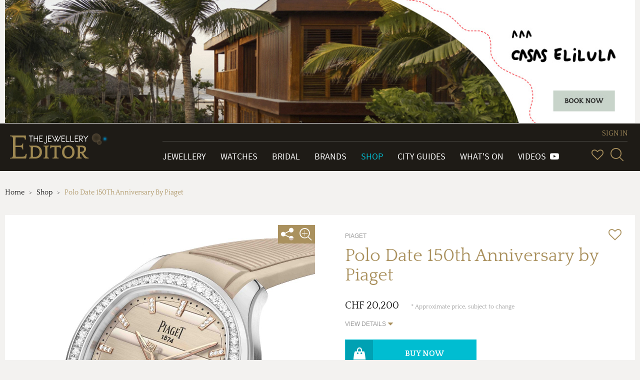

--- FILE ---
content_type: text/html; charset=utf-8
request_url: https://www.thejewelleryeditor.com/shop/product/polo-date-150th-anniversary-by-piaget/
body_size: 16943
content:


<!doctype html>
<html>
    <head>
        <meta charset="utf-8">
        <meta http-equiv="X-UA-Compatible" content="IE=edge">
        <meta name="viewport" content="width=device-width, initial-scale=1.0, maximum-scale=1.0, user-scalable=no" />

        <!-- TJE VERSION: 2.0.15.8 -->

        <title>Polo Date 150th Anniversary by Piaget | Piaget | The Jewellery Editor</title>
        
        
            <!-- Open Graph meta tags (Facebook, LinkedIn, WhatsApp, etc.) -->
            <meta property="og:title" content="The Jewellery Editor">
            <meta property="og:description" content="Leading online magazine devoted to designer watches and luxury jewellery. News, reviews, brands, bridal, shop, gift inspiration, trends, videos, what's on.">
            <meta property="og:image" content="https://www.thejewelleryeditor.com/media/jewelleryLogoMeta.png">
            <meta property="og:image:width" content="1200">
            <meta property="og:image:height" content="630">
            <meta property="og:url" content="https://www.thejewelleryeditor.com">
            <meta property="og:type" content="website">
            
            <!-- Twitter Card meta tags -->
            <meta name="twitter:card" content="summary_large_image">
            <meta name="twitter:title" content="The Jewellery Editor">
            <meta name="twitter:description" content="Leading online magazine devoted to designer watches and luxury jewellery. News, reviews, brands, bridal, shop, gift inspiration, trends, videos, what's on.">
            <meta name="twitter:image" content="https://www.thejewelleryeditor.com/media/jewelleryLogoMeta.png">

            <meta name="description" content="To celebrate it’s 150th anniversary Piaget has released the sports-chic Polo Date in a sandy beige with diamond bezel at Watches &amp; Wonders 2024
Limited edition of 300
Interchangeable rubber bracelet
set with 60 brillant-cut diamonds
Steel case">
        
        
    <link rel="canonical" href="https://www.thejewelleryeditor.com/shop/product/polo-date-150th-anniversary-by-piaget/"/>

        
        <meta name="keywords" content="Piaget">
        
            <meta property="og:title" content="Polo Date 150th Anniversary by Piaget" />
<meta property="og:description" content="To celebrate it’s 150th anniversary Piaget has released the sports-chic Polo Date in a sandy beige with diamond bezel at Watches & Wonders 2024
Limited edition of 300
Interchangeable rubber bracelet
set with 60 brillant-cut diamonds
Steel case" />
<meta property="og:type" content="product" />
<meta property="og:url" content="https://www.thejewelleryeditor.com/shop/product/polo-date-150th-anniversary-by-piaget/" />
<meta property="og:site_name" content="www.thejewelleryeditor.com" />
<meta property="og:price:amount" content="20200" />
<meta property="og:price:currency" content="CHF" />
<meta property="og:availability" content="instock" />
<meta property="og:tag" content="Piaget" />
<meta property="og:see_also" content="https://www.thejewelleryeditor.com/watches/article/keep-calm-colour-palette-dials-for-timpepieces-launched-at-watchesandwonders2024/" />
        

        
            
                <meta property="og:image:url" content="https://www.thejewelleryeditor.com/media/images_thumbnails/filer_public_thumbnails/filer_public/50/e8/50e87b65-b818-426e-bbdd-dbf7fa692ad3/polo_date_150th_anniversary_by_piaget.jpg__1536x0_q75_crop-scale_subsampling-2_upscale-false.jpg" />
<meta property="og:image:format" content="jpeg" />
<meta property="og:image:width" content="1536" />
<meta property="og:image:height" content="1536" />
            
        

        <meta name="twitter:card" content="summary_large_image">
        <meta name="twitter:site" content="@TheJewelleryEd">
        <meta name="twitter:title" content="Polo Date 150th Anniversary by Piaget">
        
            <meta name="twitter:description" content="To celebrate it’s 150th anniversary Piaget has released the sports-chic Polo Date in a sandy beige with diamond bezel at Watches &amp; Wonders 2024
Limited edition of 300
Interchangeable rubber bracelet
set with 60 brillant-cut diamonds
Steel case">
        
        
            
                <meta name="twitter:image" content="https://www.thejewelleryeditor.com/media/images_thumbnails/filer_public_thumbnails/filer_public/50/e8/50e87b65-b818-426e-bbdd-dbf7fa692ad3/polo_date_150th_anniversary_by_piaget.jpg__1536x0_q75_crop-scale_subsampling-2_upscale-false.jpg">
            
        
    

        <link rel="shortcut icon" type="image/x-icon" href="/static/img/favicon/favicon.80f5f09abbe9.ico" size="16x16">
        <link rel="shortcut icon" type="image/x-icon" href="/static/img/favicon/favicon-32x32.13eacdfedd47.ico" size="32x32">
        <link rel="shortcut icon" type="image/x-icon" href="/static/img/favicon/favicon-48x48.85b56e0db782.ico" size="48x48">
        <link rel="shortcut icon" type="image/x-icon" href="/static/img/favicon/favicon-64x64.8b4d89131980.ico" size="64x64">
        <link rel="shortcut icon" type="image/x-icon" href="/static/img/favicon/favicon-128x128.cdd251954fc5.ico" size="128x128">
        

        

    <link rel="stylesheet" type="text/css" href="/static/css/tje.page.shop.44a56702ddc7.css">

        
<!-- TCF stub -->
<script type="text/javascript">
  !(function () {
    "use strict";
    var t,
      e,
      o =
        ((t = function (t) {
          function e(t) {
            return (e =
              "function" == typeof Symbol && "symbol" == typeof Symbol.iterator
                ? function (t) {
                    return typeof t;
                  }
                : function (t) {
                    return t &&
                      "function" == typeof Symbol &&
                      t.constructor === Symbol &&
                      t !== Symbol.prototype
                      ? "symbol"
                      : typeof t;
                  })(t);
          }
          t.exports = function () {
            for (var t, o, n = [], r = window, a = r; a; ) {
              try {
                if (a.frames.__tcfapiLocator) {
                  t = a;
                  break;
                }
              } catch (t) {}
              if (a === r.top) break;
              a = a.parent;
            }
            t ||
              ((function t() {
                var e = r.document,
                  o = !!r.frames.__tcfapiLocator;
                if (!o)
                  if (e.body) {
                    var n = e.createElement("iframe");
                    (n.style.cssText = "display:none"),
                      (n.name = "__tcfapiLocator"),
                      e.body.appendChild(n);
                  } else setTimeout(t, 5);
                return !o;
              })(),
              (r.__tcfapi = function () {
                for (
                  var t = arguments.length, e = new Array(t), r = 0;
                  r < t;
                  r++
                )
                  e[r] = arguments[r];
                if (!e.length) return n;
                "setGdprApplies" === e[0]
                  ? e.length > 3 &&
                    2 === parseInt(e[1], 10) &&
                    "boolean" == typeof e[3] &&
                    ((o = e[3]), "function" == typeof e[2] && e[2]("set", !0))
                  : "ping" === e[0]
                  ? "function" == typeof e[2] &&
                    e[2]({ gdprApplies: o, cmpLoaded: !1, cmpStatus: "stub" })
                  : n.push(e);
              }),
              r.addEventListener(
                "message",
                function (t) {
                  var o = "string" == typeof t.data,
                    n = {};
                  if (o)
                    try {
                      n = JSON.parse(t.data);
                    } catch (t) {}
                  else n = t.data;
                  var r =
                    "object" === e(n) && null !== n ? n.__tcfapiCall : null;
                  r &&
                    window.__tcfapi(
                      r.command,
                      r.version,
                      function (e, n) {
                        var a = {
                          __tcfapiReturn: {
                            returnValue: e,
                            success: n,
                            callId: r.callId,
                          },
                        };
                        t &&
                          t.source &&
                          t.source.postMessage &&
                          t.source.postMessage(o ? JSON.stringify(a) : a, "*");
                      },
                      r.parameter
                    );
                },
                !1
              ));
          };
        }),
        t((e = { exports: {} })),
        e.exports);
    o();
  })();
</script>

<!-- Default Consent Mode config -->
<script>
  window.dataLayer = window.dataLayer || [];
  function gtag() {
    dataLayer.push(arguments);
  }
  gtag("consent", "default", {
    ad_storage: "denied",
    analytics_storage: "denied",
    functionality_storage: "denied",
    personalization_storage: "denied",
    security_storage: "denied",
    ad_user_data: "denied",
    ad_personalization: "denied",
    wait_for_update: 1500,
  });
  gtag("set", "ads_data_redaction", false);
  gtag("set", "url_passthrough", false);
  (function () {
    const s = {
      adStorage: { storageName: "ad_storage", serialNumber: 0 },
      analyticsStorage: { storageName: "analytics_storage", serialNumber: 1 },
      functionalityStorage: {
        storageName: "functionality_storage",
        serialNumber: 2,
      },
      personalizationStorage: {
        storageName: "personalization_storage",
        serialNumber: 3,
      },
      securityStorage: { storageName: "security_storage", serialNumber: 4 },
      adUserData: { storageName: "ad_user_data", serialNumber: 5 },
      adPersonalization: { storageName: "ad_personalization", serialNumber: 6 },
    };
    let c = localStorage.getItem("__lxG__consent__v2");
    if (c) {
      c = JSON.parse(c);
      if (c && c.cls_val) c = c.cls_val;
      if (c) c = c.split("|");
      if (c && c.length && typeof c[14] !== undefined) {
        c = c[14].split("").map((e) => e - 0);
        if (c.length) {
          let t = {};
          Object.values(s)
            .sort((e, t) => e.serialNumber - t.serialNumber)
            .forEach((e) => {
              t[e.storageName] = c[e.serialNumber] ? "granted" : "denied";
            });
          gtag("consent", "update", t);
        }
      }
    }
    if (Math.random() < 0.05) {
      if (
        window.dataLayer &&
        (window.dataLayer.some((e) => e[0] === "js" && e[1] instanceof Date) ||
          window.dataLayer.some(
            (e) => e["event"] === "gtm.js" && e["gtm.start"] == true
          ))
      ) {
        document.head.appendChild(document.createElement("img")).src =
          "//clickiocdn.com/utr/gtag/?sid=235062";
      }
    }
  })();
</script>

<!-- Clickio Consent Main tag -->
<script
  async
  type="text/javascript"
  src="//clickiocmp.com/t/consent_235062.js"
></script>


        <script src="/js/config.js"></script>
        <script src="/static/js/vendor.min.9bbb5a992b9f.js"></script>
        <script src="/static/js/app.6529ebf21796.js"></script>
        
<script>
(function(i,s,o,g,r,a,m){i['GoogleAnalyticsObject']=r;i[r]=i[r]||function(){
(i[r].q=i[r].q||[]).push(arguments)},i[r].l=1*new Date();a=s.createElement(o),
m=s.getElementsByTagName(o)[0];a.async=1;a.src=g;m.parentNode.insertBefore(a,m)
})(window,document,'script','https://www.google-analytics.com/analytics.js','ga');

ga('create', 'G-04P85X22KE', 'auto');
ga('require', 'ec');
var gaExtraContent = {};

    gaExtraContent[tje.config.events.dimensions.campaign] = "CasaSelilula";

</script>
<!-- Google tag (gtag.js) --> <script async src="https://www.googletagmanager.com/gtag/js?id=G-04P85X22KE"></script> <script> window.dataLayer = window.dataLayer || []; function gtag(){dataLayer.push(arguments);} gtag('js', new Date()); gtag('config', 'G-04P85X22KE'); </script>

        
        <script type="text/javascript">
            /*globals tje, head, Intense */
(function ( $ ) {
"use strict";

    var plugins = tje.config.plugins;

    head.load([
        // { "flexslider" : plugins.flexslider.path },
        { "imagemagnifier" : plugins.imageMagnifier.path },
        { "toolbar" : plugins.toolbar.path }
    ]);

    $(document).ready( function () {

        tje.util.setCrsfHeaderForAjax();

        $("#buy-btn").on("click", function (){
            tje.events.goToBrand("Polo Date 150th Anniversary by Piaget",
                                 "product-detail-page_polo-date-150th-anniversary-by-piaget",
                                 "16295",
                                 "piaget",
                                 "watches-for-her");
        });

        $("#concierge-btn").on("click", function (){
            tje.events.goToProductConcierge("Polo Date 150th Anniversary by Piaget",
                                            "product-detail-page_polo-date-150th-anniversary-by-piaget",
                                            "16295",
                                            "piaget",
                                            "watches-for-her");
        });

        tje.events.eCommerce.addImpression("Polo Date 150th Anniversary by Piaget",
                                           "watches-for-her",
                                           "Piaget",
                                           "16295");

        head.ready("imagemagnifier", function (e) {
            if ( e === "error" ) { return; }
            var elements = document.querySelectorAll( ".js-image-magnifier" );
            if ( elements.length > 0 ) {
                /*jshint -W064 */
                Intense( elements );
                /*jshint +W064 */
            }
        });

        // head.ready("flexslider", function (e) {
        //     if ( e === "error" ) { return; }
        //     $(".js-flexslider-carousel").flexslider({
        //         animation: "slide",
        //         controlNav: true,
        //         directionNav: false,
        //         animationLoop: true,
        //         slideshow: false,
        //         itemWidth: 110,
        //         itemMargin: 0,
        //         maxItems: 3,
        //         asNavFor: ".js-flexslider-slider"
        //     });
        //     $(".js-flexslider-slider").flexslider({
        //         animation: "slide",
        //         controlNav: true,
        //         animationLoop: true,
        //         slideshow: false,
        //         smoothHeight: "true",
        //         sync: ".js-flexslider-carousel"
        //     });
        // });

        head.ready("toolbar", function (e)  {
            if ( e === "error" ) { return; }
            $(".share-toolbar").toolbar();
        });
    });

}) ( jQuery );

        </script>
    


        

<script type="text/javascript">
jQuery(function($) {
function getCookie(name) {
    var cookieValue = null;
    if (document.cookie && document.cookie != '') {
        var cookies = document.cookie.split(';');
        for (var i = 0; i < cookies.length; i++) {
            var cookie = jQuery.trim(cookies[i]);
            // Does this cookie string begin with the name we want?
            if (cookie.substring(0, name.length + 1) == (name + '=')) {
                cookieValue = decodeURIComponent(cookie.substring(name.length + 1));
                break;
            }
        }
    }
    return cookieValue;
}
function csrfSafeMethod(method) {
    // these HTTP methods do not require CSRF protection
    return (/^(GET|HEAD|OPTIONS|TRACE)$/.test(method));
}
function sameOrigin(url) {
    // test that a given url is a same-origin URL
    // url could be relative or scheme relative or absolute
    var host = document.location.host; // host + port
    var protocol = document.location.protocol;
    var sr_origin = '//' + host;
    var origin = protocol + sr_origin;
    // Allow absolute or scheme relative URLs to same origin
    return (url == origin || url.slice(0, origin.length + 1) == origin + '/') ||
        (url == sr_origin || url.slice(0, sr_origin.length + 1) == sr_origin + '/') ||
        // or any other URL that isn't scheme relative or absolute i.e relative.
        !(/^(\/\/|http:|https:).*/.test(url));
}
$.ajaxSetup({
    beforeSend: function(xhr, settings) {
        if (!csrfSafeMethod(settings.type) && sameOrigin(settings.url)) {
            // Send the token to same-origin, relative URLs only.
            // Send the token only if the method warrants CSRF protection
            // Using the CSRFToken value acquired earlier
            xhr.setRequestHeader("X-CSRFToken", getCookie('csrftoken'));
        }
    }
});
});
</script>


<script type="text/javascript" src="/static/autocomplete_light/django_admin.ec8e99c3d018.js"></script>
<script type="text/javascript" src="/static/autocomplete_light/autocomplete.2d3ec9ac2198.js"></script>
<script type="text/javascript" src="/static/autocomplete_light/widget.934a0afa98f3.js"></script>
<script type="text/javascript" src="/static/autocomplete_light/addanother.93af29fc492b.js"></script>
<script type="text/javascript" src="/static/autocomplete_light/text_widget.d2cdcb1c040d.js"></script>
<script type="text/javascript" src="/static/autocomplete_light/remote.3daf95693cd4.js"></script>
<link rel="stylesheet" type="text/css" href="/static/autocomplete_light/style.6f577035df98.css" />

        <script type="text/javascript">
            /* globals tje, head */

(function ($, tje, head) {
    "use strict";

    $(document).ready(function () {
        var plugins = tje.config.plugins;

        head.load([
            {"dotdotdot": plugins.dotdotdot.path}
        ]);

        head.ready("dotdotdot", function (e) {
            if (e === "error") { return; }

            function onInit(isTruncated) {
                /* jshint validthis: true */
                var $readmore = $(this);

                if (!isTruncated || $readmore.data("hasActionLink")) { return; }

                var collapsedHeight = $readmore.css("max-height"),
                    $moreElem = $("<a class=\"morelink\">Read more</a>"),
                    $lessElem = $("<a class=\"lesslink\">Show less</a>").hide(),
                    animationTime = 500;

                $readmore.after($moreElem, $lessElem);

                $moreElem.click(function () {
                    $readmore.trigger("destroy.dot").css("max-height", "none");

                    var $clone = $readmore.clone().css("height", "auto");
                    $readmore.after($clone);
                    var expandedHeight = $clone.outerHeight();
                    $clone.remove();

                    $readmore
                        .css("height", collapsedHeight)
                        .animate({ "height": expandedHeight }, animationTime, "swing", function () {
                            $readmore.css("height", "auto");
                        });
                    $moreElem.hide();
                    $lessElem.show();
                });

                $lessElem.click(function () {
                    $readmore
                        .animate({ "height": collapsedHeight }, animationTime, "swing", function () {
                            $readmore.dotdotdot({ watch: "window" });
                            $moreElem.show();
                            $lessElem.hide();
                        });
                });

                $readmore.data("hasActionLink", true);
            }

            $(".read-more").dotdotdot({
                watch: "window",
                callback: onInit
            });
        });
    });

})(jQuery, tje, head);

        </script>
    </head>
    
    <body class="page--product" itemscope itemtype="http://schema.org/WebPage">
    

        
        

<div class="page-header-container">
<input type="hidden" value="embedded" />

    <div id="90441708-21be-4dde-818d-7c82b2b33e59" class="banner banner--custom" data-action-description="CasaSelilula_Shop_2025-11-24_Top banner">
    <a href="https://casaselilula.com/" target="_blank"><img alt="banner image" src="/media/displays/619/files/Casa-Elilula--Horizontal--Finales-I.jpg"></a>

    </div>
    <script type="text/javascript">
        (function () {
            var banner = document.getElementById("90441708-21be-4dde-818d-7c82b2b33e59"),
                anchor = banner.getElementsByTagName('a');
            anchor = anchor.length > 0 ? anchor[0] : undefined;
            if ( !anchor ) { return; }
            var clickHandler = function () {
                tje.events.clickBanner("Shop_top-banner", "CasaSelilula", "Shop", "top-banner");
            };
            if ( anchor.addEventListener ) {
                anchor.addEventListener( "click", clickHandler, false );
            } else if ( window.attachEvent ) {
                anchor.attachEvent( "onclick", clickHandler );
            }
        }) ();
    </script>

</div>

        
            




























<header class="main-header">

    <div class="navbar navbar-default navbar-tje-header navbar-fixed-top visible-xs visible-sm">

        <div class="brand-logo">
            <a href="/">
                <img src="/static/img/the-jewellery-editor-logo.8feccf71d1c6.svg" alt="The Jewellery Editor">
            </a>
        </div>
        <button type="button" id="mainMenuBtn" class="navbar-toggle" data-toggle="collapse" data-target="#newPrimaryMenu" aria-expanded="false" aria-controls="newPrimaryMenu" >
            <span class="sr-only">Toggle navigation</span>
            <span class="icon-bar"></span>
            <span class="icon-bar"></span>
            <span class="icon-bar"></span>
        </button>

        <div class="navbar-right navbar-right--mobile hidden-md hidden-lg">
            
<esi:remove>
    


<ul class="vip-menu ">
    
        <li class="vip-menu__item">
            <a href="/login/?next=/shop/product/polo-date-150th-anniversary-by-piaget/" rel="nofollow">SIGN IN</a>
        </li>
    
</ul>
</esi:remove>
<!--esi
    <esi:include src="/user-menu-mobile/?next=/shop/product/polo-date-150th-anniversary-by-piaget/"/>
-->

            <div class="navbar-right__menu-wrapper">
                <ul class="navbar-right__icons pull-right">
                    <li class="navbar-right__icon-item">
                        <a href="/wishlist/" rel="nofollow" class="navbar-right__icon navbar-right__icon-heart"></a>
                    </li>
                    <li class="navbar-right__icon-item">
                        <form action="/search/" method="get">
                            <div class="input-group input-group--menu">
                                <input type="text" id="inputSearchMobile" name="q"
                                       class="form-control hidden" autocomplete="off"
                                       placeholder="Start your search here">
                                <a href="#" id="showSearchMobile" title="SearchSearch">
                                    <i class="icon-glass"></i>
                                </a>
                            </div>
                        </form>
                    </li>
                </ul>
            </div>
        </div>
    </div>

    
    <nav id="newPrimaryMenu" class="new-primary-menu collapse" role="navigation" itemscope itemtype="http://schema.org/SiteNavigationElement">

        <div class="new-nav-menu-wrapper section-container">

            <div class="new-brand-logo hidden-sm hidden-xs">
                <a href="/">
                    <img src="/static/img/the-jewellery-editor-logo.8feccf71d1c6.svg" alt="The Jewellery Editor">
                </a>
            </div>

            <div class="navbar-right">
                
<esi:remove>
    


<ul class="vip-menu hidden-sm hidden-xs">
    
        <li class="vip-menu__item">
            <a href="/login/?next=/shop/product/polo-date-150th-anniversary-by-piaget/" rel="nofollow">SIGN IN</a>
        </li>
    
</ul>
</esi:remove>
<!--esi
    <esi:include src="/user-menu/?next=/shop/product/polo-date-150th-anniversary-by-piaget/"/>
-->

                <div class="navbar-right__menu-wrapper">
                    <ul class="navbar-collapse collapse new-nav-menu">
                        <li itemprop="name" class="new-nav-menu__item new-nav-menu__item--link ">
                            <a itemprop="url" href="/jewellery/" title="Go to Jewellery">Jewellery</a>
                        </li>

                        <li itemprop="name" class="new-nav-menu__item new-nav-menu__item--link ">
                            <a itemprop="url" href="/watches/" title="Go to Watches">Watches</a>
                        </li>

                        <li itemprop="name" class="new-nav-menu__item new-nav-menu__item--link ">
                            <a itemprop="url" href="/bridal/" title="Go to Bridal">Bridal</a>
                        </li>

                        <li itemprop="name" class="new-nav-menu__item new-nav-menu__item--link ">
                            <a itemprop="url" href="/brands/" title="Go to Brands">Brands</a>
                        </li>

                        <li itemprop="name" class="new-nav-menu__item new-nav-menu__item--link active">
                            <a itemprop="url" href="/shop/" title="Go to Shop">Shop</a>
                        </li>

                        <li itemprop="name" class="new-nav-menu__item new-nav-menu__item--link ">
                            <a itemprop="url" href="/shop/city-guides/" title="Go to City Guides">City Guides</a>
                        </li>

                        <li itemprop="name" class="new-nav-menu__item new-nav-menu__item--link ">
                            <a itemprop="url" href="/whats-on/" title="Go to What's On">What's On</a>
                        </li>

                        <li itemprop="name" class="new-nav-menu__item new-nav-menu__item--link ">
                            <a itemprop="url" href="/videos/" title="Videos">
                                Videos&#160;&#160;<span class="fa fa-youtube-play" aria-hidden="true"/>
                            </a>
                        </li>

                        <li class="new-nav-menu__item new-nav-menu__item--link p-0 hidden-md hidden-lg">
                            <ul class="new-primary-menu__sub dropdown-menu" role="presentation" aria-labelledby="dropdown-submenu">

                                <li itemprop="name" class="new-nav-menu__item new-nav-menu__item--link ">
                                    <a itemprop="url" href="/trends/" title="Go to Hot Topics">Hot Topics</a>
                                </li>

                                <li itemprop="name" class="new-nav-menu__item new-nav-menu__item--link ">
                                    <a itemprop="url" href="/about-us/" title="About Us">About Us</a>
                                </li>

                                <li itemprop="name" class="new-nav-menu__item new-nav-menu__item--link ">
                                    <a itemprop="url" href="/gift-inspiration/" title="Go to Gift Inspiration">Gift Inspiration</a>
                                </li>

                                <li itemprop="name" class="new-nav-menu__item new-nav-menu__item--link ">
                                    <a itemprop="url" href="/about-us/press-room/" title="Press Room">Press Room</a>
                                </li>

                                <li itemprop="name" class="new-nav-menu__item new-nav-menu__item--link ">
                                    <a itemprop="url" href="/celebrities/" title="Celebrities">Celebrities</a>
                                </li>


                                <li itemprop="name" class="new-nav-menu__item new-nav-menu__item--link ">
                                    <a itemprop="url" href="/about-us/contact/" title="Contact Us">Contact Us</a>
                                </li>

                                <li itemprop="name" class="new-nav-menu__item new-nav-menu__item--link ">
                                    <a itemprop="url" href="/glossary/" title="Glossary">Glossary</a>
                                </li>


                                <li itemprop="name" class="new-nav-menu__item new-nav-menu__item--link ">
                                    <a itemprop="url" href="/about-us/careers/" title="Work with Us">Work with Us</a>
                                </li>

                                <li itemprop="name" class="new-nav-menu__item new-nav-menu__item--link ">
                                    <a itemprop="url" href="/archive/" title="Archive">Archive</a>
                                </li>


                                <li itemprop="name" class="new-nav-menu__item new-nav-menu__item--link ">
                                    <a itemprop="url" href="/about-us/advertise/" title="Advertise with Us">Advertise with Us</a>
                                </li>

                                <li itemprop="name" class="new-nav-menu__item new-nav-menu__item--link ">
                                    <a itemprop="url" href="/images/" title="Images">Images</a>
                                </li>


                                <li itemprop="name" class="new-nav-menu__item new-nav-menu__item--link ">
                                    <a itemprop="url" href="/site-map/" title="Site Map">Site map</a>
                                </li>

                                <li itemprop="name" class="new-nav-menu__item new-nav-menu__item--link ">
                                    <a itemprop="url" href="/terms-and-conditions/" title="Terms & conditions">Terms & conditions</a>
                                </li>
                            </ul>
                        </li>

                        <li class="new-nav-menu__item hidden-md hidden-lg">
                            <ul class="social-menu social-menu--mobile p-0">
                                <li><a href="https://www.facebook.com/TheJewelleryEditor" target="_blank" title="Go to Facebook" class="social facebook icon-network-facebook"></a></li>
                                <li><a href="https://twitter.com/thejewelleryed" target="_blank" title="Go to Twitter" class="social twitter icon-network-twitter"></a></li>
                                <li><a href="https://www.youtube.com/user/TheJewelleryEditor" target="_blank" title="Go to YouTube" class="social youtube icon-network-youtube"></a></li>
                                <li><a href="https://instagram.com/thejewelleryed/" target="_blank" title="Go to Instagram" class="social instagram icon-network-instagram"></a></li>
                                <li><a href="https://plus.google.com/u/0/+TheJewelleryEditor/" target="_blank" title="Go to Google+" class="social google-plus icon-network-google"></a></li>
                                <li><a href="https://www.pinterest.com/thejewelleryed/" target="_blank" title="Go to Pinterest" class="social pinterest icon-network-pinterest"></a></li>
                                <li><a href="https://flipboard.com/@TheJewelleryEd" target="_blank" title="Go to Flipboard" class="social pinterest icon-network-flipboard"></a></li>
                            </ul>
                        </li>
                    </ul>

                    <ul class="navbar-right__icons hidden-sm hidden-xs">
                        <li class="navbar-right__icon-item" title="Wish List">
                            <a href="/wishlist/" rel="nofollow" class="navbar-right__icon navbar-right__icon-heart"></a>
                        </li>

                        <li class="navbar-right__icon-item">
                            <form class="new-nav__searchbox hidden-sm hidden-xs" action="/search/" method="get">
                                <div class="input-group input-group--menu closed">
                                    <input type="text" id="header-search-box" name="q" class="form-control" autocomplete="off" placeholder="Start your search here">
                                    <label class="input-group-btn" id="header-search-box-btn" for="header-search-box" title="Search">
                                        <i class="icon-glass"></i>
                                    </label>
                                </div>
                            </form>
                        </li>
                    </ul>
                </div>
            </div>

        </div>
    </nav>
    
</header>

        

        <div class="page-container">
            

            

    

    <section class="jed-page-section pb-0 hidden-xs">
        <ul class="page-header__breadcrumb hidden-xs">
    
        <li class="page-header__breadcrumb-item
            ">
                <a href="/">Home</a>
            
        </li>
    
        <li class="page-header__breadcrumb-item
            ">
                <a href="/shop/">Shop</a>
            
        </li>
    
        <li class="page-header__breadcrumb-item
             active">
                Polo Date 150Th Anniversary By Piaget
            
        </li>
    
</ul>
    </section>

    <section class="jed-page-section product-detail">
        <div class="carousel-info-block" itemscope itemtype="http://schema.org/Product">
            <div class="carousel-info-block__image">
            
                
                <div class="slides__image-wrapper">
                    <div class="slides__toolbar-wrapper">
                        
                            <ul class="share-toolbar" data-rol="beacon">
                                <li class="share-toolbar__icon">
                                    <i class="icon-glass-more-solid js-image-magnifier" data-image="/media/images_thumbnails/filer_public_thumbnails/filer_public/50/e8/50e87b65-b818-426e-bbdd-dbf7fa692ad3/polo_date_150th_anniversary_by_piaget.jpg__1536x0_q75_crop-scale_subsampling-2_upscale-false.jpg"
                                       data-image-set="/media/images_thumbnails/filer_public_thumbnails/filer_public/50/e8/50e87b65-b818-426e-bbdd-dbf7fa692ad3/polo_date_150th_anniversary_by_piaget.jpg__760x0_q75_crop-scale_subsampling-2_upscale-false.jpg 760w, /media/images_thumbnails/filer_public_thumbnails/filer_public/50/e8/50e87b65-b818-426e-bbdd-dbf7fa692ad3/polo_date_150th_anniversary_by_piaget.jpg__1080x0_q75_crop-scale_subsampling-2_upscale-false.jpg 1080w, /media/images_thumbnails/filer_public_thumbnails/filer_public/50/e8/50e87b65-b818-426e-bbdd-dbf7fa692ad3/polo_date_150th_anniversary_by_piaget.jpg__1536x0_q75_crop-scale_subsampling-2_upscale-false.jpg 1536w" data-image-sizes="(min-width: 1200px) 2160px, (min-width: 992px) 1520px, (min-width: 768px) 1080px, 760px"></i>
                                </li>
                            </ul>
                        
                        <div class="share-toolbar__container">
    
    <ul class="share-toolbar ">
        
            
                <li class="share-toolbar__icon share-toolbar__icon--action is-hidden"
                    data-rol="optional"
                    data-action="twitter" >
                    
                        <a href="https://twitter.com/intent/tweet?text=Polo%20Date%20150th%20Anniversary%20by%20Piaget&url=https%3A%2F%2Fwww.thejewelleryeditor.com%2Fimages%2Fpolo-date-150th-anniversary-by-piaget%2F&via=TheJewelleryEd"
   target="_blank" class="fa fa-twitter">
</a>

                    
                </li>
            
        
            
                <li class="share-toolbar__icon share-toolbar__icon--action is-hidden"
                    data-rol="optional"
                    data-action="pinterest" >
                    
                        
    <a href="http://pinterest.com/pin/create/link/?url=https%3A%2F%2Fwww.thejewelleryeditor.com%2Fimages%2Fpolo-date-150th-anniversary-by-piaget%2F&media=https%3A%2F%2Fwww.thejewelleryeditor.com%2Fmedia%2Fimages%2Ffiler_public%2F50%2Fe8%2F50e87b65-b818-426e-bbdd-dbf7fa692ad3%2Fpolo_date_150th_anniversary_by_piaget.jpg&description=Polo%20Date%20150th%20Anniversary%20by%20Piaget"
       target="_blank" class="fa fa-pinterest-p">
    </a>


                    
                </li>
            
        
            
                <li class="share-toolbar__icon share-toolbar__icon--action is-hidden"
                    data-rol="optional"
                    data-action="facebook" >
                    
                        <a href="https://www.facebook.com/share.php?u=https%3A%2F%2Fwww.thejewelleryeditor.com%2Fimages%2Fpolo-date-150th-anniversary-by-piaget%2F"
   target="_blank" class="fa fa-facebook">
</a>

                    
                </li>
            
        
            
                
                <li class="share-toolbar__icon" data-rol="beacon">
                    <i class="icon-share-solid"></i>
                </li>
                
            
        
    </ul>
</div>

                    </div>
                    
<img alt="Polo Date 150th Anniversary by Piaget" itemprop="image" sizes="(min-width: 1200px) 860w, (min-width: 992px) 67vw, 100vw" src="/media/images_thumbnails/filer_public_thumbnails/filer_public/50/e8/50e87b65-b818-426e-bbdd-dbf7fa692ad3/polo_date_150th_anniversary_by_piaget.jpg__1536x0_q75_crop-scale_subsampling-2_upscale-false.jpg" srcset="/media/images_thumbnails/filer_public_thumbnails/filer_public/50/e8/50e87b65-b818-426e-bbdd-dbf7fa692ad3/polo_date_150th_anniversary_by_piaget.jpg__192x0_q75_crop-scale_subsampling-2_upscale-false.jpg 192w, /media/images_thumbnails/filer_public_thumbnails/filer_public/50/e8/50e87b65-b818-426e-bbdd-dbf7fa692ad3/polo_date_150th_anniversary_by_piaget.jpg__384x0_q75_crop-scale_subsampling-2_upscale-false.jpg 384w, /media/images_thumbnails/filer_public_thumbnails/filer_public/50/e8/50e87b65-b818-426e-bbdd-dbf7fa692ad3/polo_date_150th_anniversary_by_piaget.jpg__760x0_q75_crop-scale_subsampling-2_upscale-false.jpg 760w, /media/images_thumbnails/filer_public_thumbnails/filer_public/50/e8/50e87b65-b818-426e-bbdd-dbf7fa692ad3/polo_date_150th_anniversary_by_piaget.jpg__1080x0_q75_crop-scale_subsampling-2_upscale-false.jpg 1080w, /media/images_thumbnails/filer_public_thumbnails/filer_public/50/e8/50e87b65-b818-426e-bbdd-dbf7fa692ad3/polo_date_150th_anniversary_by_piaget.jpg__1536x0_q75_crop-scale_subsampling-2_upscale-false.jpg 1536w"/>

                </div>
                
            
            </div>

            <div class="carousel-info-block__info">
                <div class="carousel-info-block__heart box__heart wish-item"
                     data-slug="polo-date-150th-anniversary-by-piaget"
                     data-location="shop"
                     data-name="Polo Date 150th Anniversary by Piaget"
                     data-price="16295"
                     data-section="watches-for-her"
                     data-brand="piaget"
                     data-title-add="Add to wishlist"
                     data-title-remove="Remove from wishlist">
                </div>
                <div class="carousel-info-block__price-button">
                    <a href="/brands/piaget/" class="carousel-info-block__price-button__brand_link">
                        <span class="carousel-info-block__info__brand">PIAGET</span>
                    </a>
                    
                    <h1 itemprop="name" class="headline__title">Polo Date 150th Anniversary by Piaget</h1>
                    <div class="panel-group" id="accordion-details" role="tablist" aria-multiselectable="true">
                        <div class="panel panel-default">
                            
                                <p class="price">CHF 20,200</p>
                            

                            <span class="c-info fs-small">* Approximate price, subject to change</span>

                            <p class="mb-0 mt-5">
                                <a role="button" class="panel-heading collapsed" role="tab" id="headingTwo" data-toggle="collapse" data-parent="#accordion-details" href="#collapseDetails" aria-expanded="false" aria-controls="collapseDetails">
                                    <span class="show-details">VIEW DETAILS <span class="icon-small-arrow-down"></span></span>
                                    <span class="hide-details">HIDE DETAILS <span class="icon-small-arrow-up"></span></span>
                                </a>
                                <div id="collapseDetails" class="panel-collapse collapse" role="tabpanel" aria-labelledby="headingTwo">
                                    <div class="panel-body">
                                        <div class="carousel-info-block__price-button__properties">
                                            
                                        </div>
                                    </div>
                                </div>
                            </p>

                        </div>
                    </div>


                    <div class="i-buttons i-buttons__container">
                        
                            
<a href="https://www.piaget.com/ch-en/watches/piaget-polo/150-anniversary-edition-automatic-steel-diamond-watch-g0a49028" target="_blank" id="buy-btn" title="Buy now" class="i-buttons__btn i-buttons__btn--buy ">
    <i ></i>

    <span class="i-buttons__label">
        BUY NOW
    </span>
</a>


                        
                        
<a href="/shop/product/polo-date-150th-anniversary-by-piaget/concierge-service/"  id="concierge-btn" title="Contact our concierge" class="i-buttons__btn i-buttons__btn--concierge ">
    <i ></i>

    <span class="i-buttons__label">
        CONTACT OUR CONCIERGE
    </span>
</a>


                    </div>

                </div>
                <article class="carousel-info-block__description" itemprop="description">
                    <h2 class="mt-25">EDITOR'S REVIEW</h2>
                    <ul>
	<li>To celebrate it’s 150th anniversary Piaget has released the sports-chic Polo Date in a sandy beige with diamond bezel at Watches &amp; Wonders 2024</li>
	<li>Limited edition of 300</li>
	<li>Interchangeable rubber bracelet</li>
	<li>set with 60 brillant-cut diamonds</li>
	<li>Steel case</li>
</ul>

                    
                        <div class="main-article">
                            <span>READ OUR ARTICLE:</span>
                            <a href="/watches/article/keep-calm-colour-palette-dials-for-timpepieces-launched-at-watchesandwonders2024/" class="more">W&amp;W Keep Calm colour palette</a>
                        </div>
                    
                    
                    
                        <span class="find-out--brand-web">
                            Visit <a target="_blank" href="http://en.piaget.com/">EN.PIAGET.COM</a>
                        </span>
                    
                </article>

                <div class="mt-20 js-show-newsletter-popup" data-offset="200">
                    <span class="share-article">Share this product</span>
                    <div class="share-toolbar__container">
    
    <ul class="share-toolbar ">
        
            
                <li class="share-toolbar__icon share-toolbar__icon--action "
                    
                    data-action="facebook" >
                    
                        <a href="https://www.facebook.com/share.php?u=https%3A%2F%2Fwww.thejewelleryeditor.com%2Fshop%2Fproduct%2Fpolo-date-150th-anniversary-by-piaget%2F"
   target="_blank" class="fa fa-facebook">
</a>

                    
                </li>
            
        
            
                <li class="share-toolbar__icon share-toolbar__icon--action "
                    
                    data-action="pinterest" >
                    
                        
    <a href="http://pinterest.com/pin/create/link/?url=https%3A%2F%2Fwww.thejewelleryeditor.com%2Fshop%2Fproduct%2Fpolo-date-150th-anniversary-by-piaget%2F&media=https%3A%2F%2Fwww.thejewelleryeditor.com%2Fmedia%2Fimages_thumbnails%2Ffiler_public_thumbnails%2Ffiler_public%2F50%2Fe8%2F50e87b65-b818-426e-bbdd-dbf7fa692ad3%2Fpolo_date_150th_anniversary_by_piaget.jpg__1536x0_q75_crop-scale_subsampling-2_upscale-false.jpg&description=Polo%20Date%20150th%20Anniversary%20by%20Piaget"
       target="_blank" class="fa fa-pinterest-p">
    </a>


                    
                </li>
            
        
            
                <li class="share-toolbar__icon share-toolbar__icon--action "
                    
                    data-action="twitter" >
                    
                        <a href="https://twitter.com/intent/tweet?text=Polo%20Date%20150th%20Anniversary%20by%20Piaget&url=https%3A%2F%2Fwww.thejewelleryeditor.com%2Fshop%2Fproduct%2Fpolo-date-150th-anniversary-by-piaget%2F&via=TheJewelleryEd"
   target="_blank" class="fa fa-twitter">
</a>

                    
                </li>
            
        
            
                <li class="share-toolbar__icon share-toolbar__icon--action "
                    
                    data-action="flipboard" >
                    
                        <a href="https://share.flipboard.com/bookmarklet/popout?v=2&title=Polo%20Date%20150th%20Anniversary%20by%20Piaget&url=https%3A%2F%2Fwww.thejewelleryeditor.com%2Fshop%2Fproduct%2Fpolo-date-150th-anniversary-by-piaget%2F"
   target="_blank" class="icon-network-flipboard">
</a>
                    
                </li>
            
        
            
                <li class="share-toolbar__icon share-toolbar__icon--action "
                    
                    data-action="google" >
                    
                        <a href="https://plus.google.com/share?url=https%3A%2F%2Fwww.thejewelleryeditor.com%2Fshop%2Fproduct%2Fpolo-date-150th-anniversary-by-piaget%2F"
   target="_blank" class="fa fa-google-plus">
</a>

                    
                </li>
            
        
            
                <li class="share-toolbar__icon share-toolbar__icon--action "
                    
                    data-action="linkedin" >
                    
                        <a href="https://www.linkedin.com/cws/share?url=https%3A%2F%2Fwww.thejewelleryeditor.com%2Fshop%2Fproduct%2Fpolo-date-150th-anniversary-by-piaget%2F"
   target="_blank" class="fa fa-linkedin">
</a>

                    
                </li>
            
        
            
                <li class="share-toolbar__icon share-toolbar__icon--action "
                    
                    data-action="email" >
                    
                        <a href="/cdn-cgi/l/email-protection#[base64]" class="fa fa-envelope-o">
</a>

                    
                </li>
            
        
            
                
            
        
    </ul>
</div>

                </div>

            </div>
        </div>
    </section>


    
        <section class="shop">
            

<div class="products-grid products-grid--gold-blue">
    <section class="jed-page-section products clearfix">
        
<h2 class="text-center title-underline text-uppercase mb-30"><span>You may also like</span></h2>


        
            
                <div class="flex-row flex-row--h-left">
                    
                        <div class="flex-grid__item-1 flex-grid__item-sm-2 flex-grid__item-md-4">
                            
	
        

<div class="">
    <div class="box--product">
        

<div class="wish-item wish-item--empty box__heart"
     data-slug="toric-watch-by-parmigiani-fleurier"
     data-location="shop"
     data-name="Toric watch by Parmigiani Fleurier"
     data-price="41948"
     data-section="watches-for-him"
     data-brand="parmigiani"
     data-title-add="Add to wishlist"
     data-title-remove="Remove from wishlist">
</div>

        <a class="box__link-wrapper" href="
                /shop/product/toric-watch-by-parmigiani-fleurier/">
            <div class="box__media">
                <div class="box__media-wrapper square-box">
                    
<img class="square-box__content" alt="Toric watch by Parmigiani Fleurier" sizes="(min-width: 1200px) 430w, (min-width: 992px) 34vw, (min-width: 768px) 50vw, 100vw" src="/media/images_thumbnails/filer_public_thumbnails/filer_public/66/2b/662bc4d5-5b96-41c7-9680-b45dd1bb406d/toric_watch_by_parmigiani_fleurier.jpg__1536x0_q75_crop-scale_subsampling-2_upscale-false.jpg" srcset="/media/images_thumbnails/filer_public_thumbnails/filer_public/66/2b/662bc4d5-5b96-41c7-9680-b45dd1bb406d/toric_watch_by_parmigiani_fleurier.jpg__192x0_q75_crop-scale_subsampling-2_upscale-false.jpg 192w, /media/images_thumbnails/filer_public_thumbnails/filer_public/66/2b/662bc4d5-5b96-41c7-9680-b45dd1bb406d/toric_watch_by_parmigiani_fleurier.jpg__384x0_q75_crop-scale_subsampling-2_upscale-false.jpg 384w, /media/images_thumbnails/filer_public_thumbnails/filer_public/66/2b/662bc4d5-5b96-41c7-9680-b45dd1bb406d/toric_watch_by_parmigiani_fleurier.jpg__760x0_q75_crop-scale_subsampling-2_upscale-false.jpg 760w, /media/images_thumbnails/filer_public_thumbnails/filer_public/66/2b/662bc4d5-5b96-41c7-9680-b45dd1bb406d/toric_watch_by_parmigiani_fleurier.jpg__1080x0_q75_crop-scale_subsampling-2_upscale-false.jpg 1080w, /media/images_thumbnails/filer_public_thumbnails/filer_public/66/2b/662bc4d5-5b96-41c7-9680-b45dd1bb406d/toric_watch_by_parmigiani_fleurier.jpg__1536x0_q75_crop-scale_subsampling-2_upscale-false.jpg 1536w"/>

                    
                </div>
                
            </div>
            <div class="box__info">
                <p class="box__info-description">
                    Toric watch by Parmigiani Fleurier
                </p>
                <p class="box__info-title">
                    Parmigiani Fleurier
                </p>
                <p class="box__info-section product-price">
                    
                        <span title="CHF 52,000">
                        CHF 52,000
                    </span>
                    
                    
                        
                            <span class="product-icon product-icon--hand-bag" title="Buy now"/>
                        
                    
                </p>
            </div>
        </a>
        <script data-cfasync="false" src="/cdn-cgi/scripts/5c5dd728/cloudflare-static/email-decode.min.js"></script><script type="text/javascript">
            tje.events.eCommerce.addImpression("Toric watch by Parmigiani Fleurier",
                    "watches-for-him",
                    "Parmigiani Fleurier",
                    "41948");
        </script>
    </div>
</div>

	


                        </div>
                    
                        <div class="flex-grid__item-1 flex-grid__item-sm-2 flex-grid__item-md-4">
                            
	
        

<div class="">
    <div class="box--product">
        

<div class="wish-item wish-item--empty box__heart"
     data-slug="aquis-date-watch-by-oris"
     data-location="shop"
     data-name="Aquis Date watch by Oris"
     data-price="2200"
     data-section="watches-for-her"
     data-brand="oris"
     data-title-add="Add to wishlist"
     data-title-remove="Remove from wishlist">
</div>

        <a class="box__link-wrapper" href="
                /shop/product/aquis-date-watch-by-oris/">
            <div class="box__media">
                <div class="box__media-wrapper square-box">
                    
<img class="square-box__content" alt="Aquis Date watch by Oris" sizes="(min-width: 1200px) 430w, (min-width: 992px) 34vw, (min-width: 768px) 50vw, 100vw" src="/media/images_thumbnails/filer_public_thumbnails/filer_public/eb/68/eb68833e-00c0-4e01-94d3-1c4507e70999/aquis_date_watch_by_oris.jpg__1536x0_q75_crop-scale_subsampling-2_upscale-false.jpg" srcset="/media/images_thumbnails/filer_public_thumbnails/filer_public/eb/68/eb68833e-00c0-4e01-94d3-1c4507e70999/aquis_date_watch_by_oris.jpg__192x0_q75_crop-scale_subsampling-2_upscale-false.jpg 192w, /media/images_thumbnails/filer_public_thumbnails/filer_public/eb/68/eb68833e-00c0-4e01-94d3-1c4507e70999/aquis_date_watch_by_oris.jpg__384x0_q75_crop-scale_subsampling-2_upscale-false.jpg 384w, /media/images_thumbnails/filer_public_thumbnails/filer_public/eb/68/eb68833e-00c0-4e01-94d3-1c4507e70999/aquis_date_watch_by_oris.jpg__760x0_q75_crop-scale_subsampling-2_upscale-false.jpg 760w, /media/images_thumbnails/filer_public_thumbnails/filer_public/eb/68/eb68833e-00c0-4e01-94d3-1c4507e70999/aquis_date_watch_by_oris.jpg__1080x0_q75_crop-scale_subsampling-2_upscale-false.jpg 1080w, /media/images_thumbnails/filer_public_thumbnails/filer_public/eb/68/eb68833e-00c0-4e01-94d3-1c4507e70999/aquis_date_watch_by_oris.jpg__1536x0_q75_crop-scale_subsampling-2_upscale-false.jpg 1536w"/>

                    
                </div>
                
            </div>
            <div class="box__info">
                <p class="box__info-description">
                    Aquis Date watch by Oris
                </p>
                <p class="box__info-title">
                    Oris
                </p>
                <p class="box__info-section product-price">
                    
                        <span title="£ 2,200">
                        £ 2,200
                    </span>
                    
                    
                        
                            <span class="product-icon product-icon--hand-bag" title="Buy now"/>
                        
                    
                </p>
            </div>
        </a>
        <script type="text/javascript">
            tje.events.eCommerce.addImpression("Aquis Date watch by Oris",
                    "watches-for-her",
                    "Oris",
                    "2200");
        </script>
    </div>
</div>

	


                        </div>
                    
                        <div class="flex-grid__item-1 flex-grid__item-sm-2 flex-grid__item-md-4">
                            
	
        

<div class="">
    <div class="box--product">
        

<div class="wish-item wish-item--empty box__heart"
     data-slug="glashuette-tangente-datum-by-nomos"
     data-location="shop"
     data-name=" Tangente Datum by Nomos Glashutte"
     data-price="1925"
     data-section="watches-for-him"
     data-brand="nomos"
     data-title-add="Add to wishlist"
     data-title-remove="Remove from wishlist">
</div>

        <a class="box__link-wrapper" href="
                /shop/product/glashuette-tangente-datum-by-nomos/">
            <div class="box__media">
                <div class="box__media-wrapper square-box">
                    
<img class="square-box__content" alt="Glashuette Tangente Datum by NOMOS" sizes="(min-width: 1200px) 430w, (min-width: 992px) 34vw, (min-width: 768px) 50vw, 100vw" src="/media/images_thumbnails/filer_public_thumbnails/filer_public/e2/ad/e2ade201-00e7-42f1-baff-e9a165027413/glashuette_tangente_datum_by_nomos.jpg__1536x0_q75_crop-scale_subsampling-2_upscale-false.jpg" srcset="/media/images_thumbnails/filer_public_thumbnails/filer_public/e2/ad/e2ade201-00e7-42f1-baff-e9a165027413/glashuette_tangente_datum_by_nomos.jpg__192x0_q75_crop-scale_subsampling-2_upscale-false.jpg 192w, /media/images_thumbnails/filer_public_thumbnails/filer_public/e2/ad/e2ade201-00e7-42f1-baff-e9a165027413/glashuette_tangente_datum_by_nomos.jpg__384x0_q75_crop-scale_subsampling-2_upscale-false.jpg 384w, /media/images_thumbnails/filer_public_thumbnails/filer_public/e2/ad/e2ade201-00e7-42f1-baff-e9a165027413/glashuette_tangente_datum_by_nomos.jpg__760x0_q75_crop-scale_subsampling-2_upscale-false.jpg 760w, /media/images_thumbnails/filer_public_thumbnails/filer_public/e2/ad/e2ade201-00e7-42f1-baff-e9a165027413/glashuette_tangente_datum_by_nomos.jpg__1080x0_q75_crop-scale_subsampling-2_upscale-false.jpg 1080w, /media/images_thumbnails/filer_public_thumbnails/filer_public/e2/ad/e2ade201-00e7-42f1-baff-e9a165027413/glashuette_tangente_datum_by_nomos.jpg__1536x0_q75_crop-scale_subsampling-2_upscale-false.jpg 1536w"/>

                    
                </div>
                
            </div>
            <div class="box__info">
                <p class="box__info-description">
                     Tangente Datum by Nomos Glashutte
                </p>
                <p class="box__info-title">
                    Nomos
                </p>
                <p class="box__info-section product-price">
                    
                        <span title="£ 1,925">
                        £ 1,925
                    </span>
                    
                    
                        
                            <span class="product-icon product-icon--hand-bag" title="Buy now"/>
                        
                    
                </p>
            </div>
        </a>
        <script type="text/javascript">
            tje.events.eCommerce.addImpression(" Tangente Datum by Nomos Glashutte",
                    "watches-for-him",
                    "Nomos",
                    "1925");
        </script>
    </div>
</div>

	


                        </div>
                    
                        <div class="flex-grid__item-1 flex-grid__item-sm-2 flex-grid__item-md-4">
                            
	
        

<div class="">
    <div class="box--product">
        

<div class="wish-item wish-item--empty box__heart"
     data-slug="longitude-ti-kingsand-soldat-watch-by-arnold-son"
     data-location="shop"
     data-name="Longitude Titanium Kingsand watch by Arnold &amp; Son"
     data-price="22400"
     data-section="watches-for-him"
     data-brand="arnold-son"
     data-title-add="Add to wishlist"
     data-title-remove="Remove from wishlist">
</div>

        <a class="box__link-wrapper" href="
                /shop/product/longitude-ti-kingsand-soldat-watch-by-arnold-son/">
            <div class="box__media">
                <div class="box__media-wrapper square-box">
                    
<img class="square-box__content" alt="Longitude Ti-Kingsand Soldat watch by Arnold &amp; Son" sizes="(min-width: 1200px) 430w, (min-width: 992px) 34vw, (min-width: 768px) 50vw, 100vw" src="/media/images_thumbnails/filer_public_thumbnails/filer_public/3d/85/3d85213a-c221-44a2-a54d-51ec8bfe9191/longitude_ti-kingsand_soldat_watch_by_arnold__son.jpg__1536x0_q75_crop-scale_subsampling-2_upscale-false.jpg" srcset="/media/images_thumbnails/filer_public_thumbnails/filer_public/3d/85/3d85213a-c221-44a2-a54d-51ec8bfe9191/longitude_ti-kingsand_soldat_watch_by_arnold__son.jpg__192x0_q75_crop-scale_subsampling-2_upscale-false.jpg 192w, /media/images_thumbnails/filer_public_thumbnails/filer_public/3d/85/3d85213a-c221-44a2-a54d-51ec8bfe9191/longitude_ti-kingsand_soldat_watch_by_arnold__son.jpg__384x0_q75_crop-scale_subsampling-2_upscale-false.jpg 384w, /media/images_thumbnails/filer_public_thumbnails/filer_public/3d/85/3d85213a-c221-44a2-a54d-51ec8bfe9191/longitude_ti-kingsand_soldat_watch_by_arnold__son.jpg__760x0_q75_crop-scale_subsampling-2_upscale-false.jpg 760w, /media/images_thumbnails/filer_public_thumbnails/filer_public/3d/85/3d85213a-c221-44a2-a54d-51ec8bfe9191/longitude_ti-kingsand_soldat_watch_by_arnold__son.jpg__1080x0_q75_crop-scale_subsampling-2_upscale-false.jpg 1080w, /media/images_thumbnails/filer_public_thumbnails/filer_public/3d/85/3d85213a-c221-44a2-a54d-51ec8bfe9191/longitude_ti-kingsand_soldat_watch_by_arnold__son.jpg__1536x0_q75_crop-scale_subsampling-2_upscale-false.jpg 1536w"/>

                    
                </div>
                
            </div>
            <div class="box__info">
                <p class="box__info-description">
                    Longitude Titanium Kingsand watch by Arnold &amp; Son
                </p>
                <p class="box__info-title">
                    Arnold &amp; Son
                </p>
                <p class="box__info-section product-price">
                    
                        <span title="£ 22,400">
                        £ 22,400
                    </span>
                    
                    
                        
                            <span class="product-icon product-icon--hand-bag" title="Buy now"/>
                        
                    
                </p>
            </div>
        </a>
        <script type="text/javascript">
            tje.events.eCommerce.addImpression("Longitude Titanium Kingsand watch by Arnold &amp; Son",
                    "watches-for-him",
                    "Arnold &amp; Son",
                    "22400");
        </script>
    </div>
</div>

	


                        </div>
                    
                </div>
            
        

        
    </section>
</div>

        </section>
    

    
        
        <section class="jed-page-section related-content">
            



    
<h2 class="text-center title-underline text-uppercase mb-30"><span>RECOMMENDED</span></h2>

    <div class="flex-grid">
        <div class="flex-grid__content">
            
            <div class="flex-box flex-box--min flex-grid__item-1 flex-grid__item-sm-2 flex-grid__item-md-3 ">
	<a href="/watches/article/keep-calm-colour-palette-dials-for-timpepieces-launched-at-watchesandwonders2024/" class="flex-box__inner-wrapper a--undecorated">
	    <div class="flex-box__media ">
	        
    
        
<img class="flex-box__media-content" alt="W&amp;W Keep Calm colour palette" itemprop="image" sizes="(min-width: 1200px) 210w, (min-width: 992px) 17vw, (min-width: 768px) 25vw, 50vw" src="/media/images_thumbnails/filer_public_thumbnails/filer_public/e2/ad/e2ade201-00e7-42f1-baff-e9a165027413/glashuette_tangente_datum_by_nomos.jpg__760x0_q75_crop-scale_subsampling-2_upscale-false.jpg" srcset="/media/images_thumbnails/filer_public_thumbnails/filer_public/e2/ad/e2ade201-00e7-42f1-baff-e9a165027413/glashuette_tangente_datum_by_nomos.jpg__192x0_q75_crop-scale_subsampling-2_upscale-false.jpg 192w, /media/images_thumbnails/filer_public_thumbnails/filer_public/e2/ad/e2ade201-00e7-42f1-baff-e9a165027413/glashuette_tangente_datum_by_nomos.jpg__384x0_q75_crop-scale_subsampling-2_upscale-false.jpg 384w, /media/images_thumbnails/filer_public_thumbnails/filer_public/e2/ad/e2ade201-00e7-42f1-baff-e9a165027413/glashuette_tangente_datum_by_nomos.jpg__760x0_q75_crop-scale_subsampling-2_upscale-false.jpg 760w"/>

    
    

	    </div>
	    <div class="flex-box__info">
	        

    
        <div class="flex-box__info-wrapper">
            <div>
                <div class="flex-box__info-section">ARTICLE</div>
                
                <h4 class="flex-box__info-title mb-5">
                    W&amp;W Keep Calm colour palette
                </h4>
            </div> 
        </div>

    


	    </div>
	</a>
</div>

            
            
            
        </div>
    </div>
    


        </section>
    

    <style>
    .lightbox {
        letter-spacing: -4px;
        display: none;
        position: fixed;
        top: 0;
        right: 0;
        bottom: 0;
        left: 0;
        text-align: center;
        white-space: nowrap;
        opacity: 0;
        z-index: 2000;
    }
    .lightbox::before {
        display: inline-block;
        width: 0;
        height: 100%;
        content: "";
        vertical-align: middle;
    }
    .lightbox--matte {
        background-color: rgba(0, 0, 0, 0.5);
    }
    .lightbox__content {
        display: inline-block;
        letter-spacing: normal;
        vertical-align: middle;
        max-width: 600px;
        white-space: normal;
        z-index: 2001;
    }
    .lightbox.showing {
        display: block;
        -webkit-animation: showBox .5s;
        animation: showBox .5s;
    }
    .lightbox.shown {
        display: block;
        opacity: 1;
    }
    .lightbox.hiding {
        display: block;
        -webkit-animation: hideBox .5s;
        animation: hideBox .5s;
    }
    .lightbox.hidden {
        display: none !important;
        opacity: 0;
        visibility: visible !important;
    }
    @-webkit-keyframes showBox {
        0% {
            display: none;
            opacity: 0;
        }
        1% {
            display: block;
            opacity: 0;
        }
        100% {
            display: block;
            opacity: 1;
        }
    }
    @keyframes showBox {
        0% {
            display: none;
            opacity: 0;
        }
        1% {
            display: block;
            opacity: 0;
        }
        100% {
            display: block;
            opacity: 1;
        }
    }
    @-webkit-keyframes hideBox {
        0% {
            display: block;
            opacity: 1;
        }
        99% {
            display: block;
            opacity: 0;
        }
        100% {
            display: none;
            opacity: 0;
        }
    }
    @keyframes hideBox {
        0% {
            display: block;
            opacity: 1;
        }
        99% {
            display: block;
            opacity: 0;
        }
        100% {
            display: none;
            opacity: 0;
        }
    }

    #newsletter-popup {
        -webkit-font-smoothing: subpixel-antialiased;
        font-smoothing: subpixel-antialiased;
        z-index: 10100;
    }

    .newsletter-diamond {
        position: relative;
        width: 310px;
        height: 460px;
        -webkit-transform: translateZ(0) rotate(0deg);
        transform: translateZ(0) rotate(0deg);
        -webkit-transform-style: preserve-3d;
        transform-style: preserve-3d;
        -webkit-transition: height 1s ease, -webkit-transform 1s ease;
        transition: height 1s ease, -webkit-transform 1s ease;
        transition: transform 1s ease, height 1s ease;
        transition: transform 1s ease, height 1s ease, -webkit-transform 1s ease;
        border: 1px solid #fff;
        background: linear-gradient(-45deg, #a6884f 0%, #a6884f 50%, #ddbf5a 100%);
        background-color: #a6884f;
        box-shadow: inset 1px -1px 1px 0 rgba(51, 51, 51, 0.5),
        1px -1px 1px 0 rgba(51, 51, 51, 0.5),
        0 0 0 4px #a6884f;
    }
    .newsletter-diamond--white {
        background: none;
        background-color: #fff;
        border: 2px solid #a6884f;
        box-shadow: inset 1px -1px 3px 0 rgba(51, 51, 51, 0.4),
        1px -1px 3px 0 rgba(51, 51, 51, 0.4),
        0 0 0 4px #fff;
    }
    @media (min-width: 380px) {
        .newsletter-diamond {
            width: 340px;
        }
    }
    @media (min-width: 480px) {
        .newsletter-diamond {
            width: 400px;
            height: 435px;
        }
    }
    @media (min-width: 600px) {
        .newsletter-diamond {
            height: 400px;
            -webkit-transform: translateZ(0) rotate(45deg);
            transform: translateZ(0) rotate(45deg);
        }
    }

    .newsletter-content {
        position: absolute;
        top: 0;
        right: 0;
        bottom: 0;
        left: 0;
        width: 100%;
        height: 100%;
        -webkit-transform: translateZ(0) rotate(0deg);
        transform: translateZ(0) rotate(0deg);
        -webkit-transform-style: preserve-3d;
        transform-style: preserve-3d;
        transition: -webkit-transform 1s ease;
        transition: transform 1s ease;
    }
    @media (min-width: 600px) {
        .newsletter-content {
            -webkit-transform: translateZ(0) rotate(-45deg);
            transform: translateZ(0) rotate(-45deg);
        }
    }

    .newsletter-heading {
        margin: 13px 0 20px;
        color: #fff;
        font-size: 28px;
        font-weight: bold;
        transition: margin 1s ease;
    }
    @media (min-width: 600px) {
        .newsletter-heading {
            margin: 40px 0 20px;
        }
    }
    .newsletter-diamond--white .newsletter-heading {
        color: #a6884f;
    }

    .newsletter-subheading {
        width: 310px;
        margin: 0 auto;
        padding: 0 10px;
        color: #fff;
        font-size: 17px;
    }
    @media (min-width: 380px) {
        .newsletter-subheading {
            width: 330px;
        }
    }
    @media (min-width: 480px) {
        .newsletter-subheading {
            width: 350px;
        }
    }
    @media (min-width: 600px) {
        .newsletter-subheading {
            width: 325px;
            padding: 0;
        }
    }
    .newsletter-diamond--white .newsletter-subheading {
        color: #a6884f;
    }

    .close-newsletter-lightbox {
        position: absolute;
        top: 0;
        right: 0;
        left: 0;
        width: 100%;
        padding: 13px;
        -webkit-transform: translateZ(0) translateX(42.5%);
        transform: translateZ(0) translateX(42.5%);
        -webkit-transform-style: preserve-3d;
        transform-style: preserve-3d;
        transition: -webkit-transform 1s ease;
        transition: transform 1s ease;
        color: #fff;
        font-size: 32px;
        text-align: center;
        z-index: 1;
    }
    .newsletter-diamond--white .close-newsletter-lightbox {
        color: #a6884f;
    }
    @media (min-width: 600px) {
        .close-newsletter-lightbox {
            -webkit-transform: translateZ(0) translateX(-42.5%);
            transform: translateZ(0) translateX(-42.5%);
        }
    }

    .close-newsletter-lightbox > .icon-close {
        -webkit-transform-style: preserve-3d;
        transform-style: preserve-3d;
        transition: -webkit-transform 1s ease;
        transition: transform 1s ease;
        cursor: pointer;
    }
    @media (min-width: 600px) {
        .close-newsletter-lightbox > .icon-close {
            -webkit-transform: translateZ(0) rotate(-225deg);
            transform: translateZ(0) rotate(-225deg);
        }
    }

    .newsletter-content form {
        padding: 15px;
    }
    .newsletter-content input {
        width: 250px;
        margin: 6px auto;
        padding: 9px 14px;
        border: 2px solid #fff;
        outline: 0;
        background-color: transparent;
        color: #fff;
        font-family: "Eurofurence Regular", "Helvetica Neue", Helvetica, Arial, sans-serif;
        font-size: 16px;
        font-weight: bold;
        letter-spacing: 0.02em;
        line-height: 1;
    }
    @media (min-width: 600px) {
        .newsletter-content input[name=first_name],
        .newsletter-content input[name=last_name] {
            width: 180px;
        }
    }
    .newsletter-diamond--white .newsletter-content input {
        border: 2px solid #a6884f;
        color: #a6884f;
    }

    .newsletter-content input::-webkit-input-placeholder {
        color: #fff;
    }
    .newsletter-content input::-moz-placeholder {
        color: #fff;
    }
    .newsletter-content input:-ms-input-placeholder {
        color: #fff;
    }
    .newsletter-content input::placeholder {
        color: #fff;
    }

    .newsletter-diamond--white .newsletter-content input::-webkit-input-placeholder {
        color: #a6884f;
    }
    .newsletter-diamond--white .newsletter-content input::-moz-placeholder {
        color: #a6884f;
    }
    .newsletter-diamond--white .newsletter-content input:-ms-input-placeholder {
        color: #a6884f;
    }
    .newsletter-diamond--white .newsletter-content input::placeholder {
        color: #a6884f;
    }

    .newsletter-content input:focus::-webkit-input-placeholder {
        color: transparent;
    }
    .newsletter-content input:focus::-moz-placeholder {
        color: transparent;
    }
    .newsletter-content input:focus:-ms-input-placeholder {
        color: transparent;
    }
    .newsletter-content input:focus::placeholder {
        color: transparent;
    }

    .newsletter-diamond .btn {
        display: block;
        float: none;
        margin: 15px auto;
        border: 2px solid #fff;
        outline: 0;
        background-color: #fff;
        color: #a6884f;
        font-family: "Eurofurence Regular", "Helvetica Neue", Helvetica, Arial, sans-serif;
        font-size: 18px;
        -webkit-font-smoothing: subpixel-antialiased;
        font-smoothing: subpixel-antialiased;
        font-weight: bold;
        letter-spacing: 1px;
        text-transform: uppercase;
        -webkit-transform-style: preserve-3d;
        transform-style: preserve-3d;
        transition-duration: 0.5s;
        -moz-osx-font-smoothing: grayscale;
        -webkit-backface-visibility: hidden;
        backface-visibility: hidden;
    }
    .newsletter-diamond--white .btn {
        border: 2px solid #a6884f;
        background-color: #a6884f;
        color: #fff;
    }

    .newsletter-content .btn:hover,
    .newsletter-content .btn:focus,
    .newsletter-content .btn:active {
        -webkit-transform: translateZ(0) scale(1.2);
        transform: translateZ(0) scale(1.2);
        transition-timing-function: cubic-bezier(0.47, 2.02, 0.31, -0.36);
        outline: 0;
    }
    .newsletter-content .newsletter-message {
        margin: 7px 0;
        padding: 0 40px;
        color: #fff;
        font-size: 16px;
        line-height: 1;
    }
    .newsletter-message.error {
        color: #790d0d;
    }
    .newsletter-diamond--white .newsletter-message.error {
        color: #cc1b1b;
    }
    .newsletter-message.success {
        height: 100px;
        padding: 0px 20px;
        color: #fff;
        font-size: 18px;
        font-style: italic;
        line-height: 1.3;
    }
    .newsletter-diamond--white .newsletter-message.success {
        color: #a6884f;
    }
    .newsletter-diamond .dropdown-menu {
        display: none;
        padding: 20px;
        background-color: #fff;
        top: 88%;
        width: 300px;
        border: 2px solid #a6884f;
        height: 200px;
        right: 45%;
        left: auto;

        -webkit-transform: translateZ(0) rotate(0deg);
        transform: translateZ(0) rotate(0deg);
        -webkit-transform-style: preserve-3d;
        transform-style: preserve-3d;
        transition: -webkit-transform 1s ease;
        transition: all 1s ease;
    }
    @media (min-width: 600px) {
        .newsletter-diamond .dropdown-menu {
            top: 29%;
            right: -11%;
            -webkit-transform: translateZ(0) rotate(-45deg);
            transform: translateZ(0) rotate(-45deg);
        }
    }
    .newsletter-diamond .open .dropdown-menu {
        display: block;
    }
    .newsletter-diamond .dropdown-menu::before {
        content: "";
        width: 0px;
        height: 0;
        border-left: 20px solid transparent;
        border-right: 20px solid transparent;
        border-bottom: 20px solid #a6884f;
        position: absolute;
        top: -20px;
        right: -1px;
        transition: all 1s ease;
    }
    @media (min-width: 600px) {
        .newsletter-diamond .dropdown-menu::before {
            top: -20px;
            right: 128px;
        }
    }
    .newsletter-diamond .dropdown-menu::after {
        content: "";
        width: 0px;
        height: 0;
        border-left: 18px solid transparent;
        border-right: 18px solid transparent;
        border-bottom: 18px solid #fff;
        position: absolute;
        top: -17px;
        right: 1px;
        transition: all 1s ease;
    }
    @media (min-width: 600px) {
        .newsletter-diamond .dropdown-menu::after {
            top: -17px;
            right: 130px;
        }
    }
</style>

<div id="newsletter-popup" class="lightbox lightbox--matte">
    <div class="lightbox__content">
        <div class="newsletter-diamond newsletter-diamond--white">
            <span class="close-newsletter-lightbox">
                <i id="dropdown-close-newsletter" class="icon-close" data-toggle="dropdown" role="button" aria-haspopup="true" aria-expanded="false"></i>
                <span class="dropdown-menu" role="presentation" aria-labelledby="dropdown-close-newsletter">
                    <div class="stylized-radio">
                        <input type="radio" id="radio-registered" name="close-reason" value="already-registered">
                        <label for="radio-registered" >I'm already registered</label>
                    </div>
                    <div class="stylized-radio">
                        <input type="radio" id="radio-not-interested" name="close-reason" value="not-insterested">
                        <label for="radio-not-interested" >I'm not interested</label>
                    </div>
                    <div class="stylized-radio">
                        <input type="radio" id="radio-later" name="close-reason" value="maybe-later" checked>
                        <label for="radio-later" >Maybe later</label>
                    </div>
                    <div class="buttons">
                        <button id="btn-close-newsletter-popup" class="btn">Close</button>
                    </div>
                </span>
            </span>

            <div class="newsletter-content">
                <p class="newsletter-heading">
                    Subscribe today
                </p>
                <p class="newsletter-subheading">
                    Sign up for our newsletter to receive the latest news and views on the most beautiful jewellery and watches from around the world straight to your inbox.
                </p>
                <form action="#" role="form">
                    <input type="text" required="true" name="first_name" autocomplete="off" placeholder="Enter your first name">
                    <input type="text" required="true" name="last_name" autocomplete="off" placeholder="Enter your last name">
                    <input type="email" required="true" name="email" autocomplete="off" placeholder="Enter your email">
                    <div class="newsletter-message"></div>
                    <button type="submit" class="btn">Subscribe</button>
                </form>
            </div>
        </div>
    </div>
</div>


    

    

    


        </div>

        
            


















<footer class="footer--primary" itemprop="mainContentOfPage" itemscope itemtype="http://schema.org/WPFooter">
    <div class="footer-pattern section-container">

        <div class="footer-pattern__block-left sans-serif" itemscope itemtype="http://schema.org/SiteNavigationElement">

            <ul class="footer-pattern__list">
                <li itemprop="name"><a itemprop="url" href="/trends/" title="Go to Hot Topics">Hot Topics</a></li>
                <li itemprop="name"><a itemprop="url" href="/gift-inspiration/" title="Go to Gift Inspiration">Gift Inspiration</a></li>
                <li itemprop="name"><a itemprop="url" href="/celebrities/" title="Go to Celebrities">Celebrities</a></li>
                <li itemprop="name"><a itemprop="url" href="/glossary/" title="Go to Glossary">Glossary</a></li>
                <li itemprop="name"><a itemprop="url" href="/archive/" title="Archive">Archive</a></li>
                <li itemprop="name"><a itemprop="url" href="/images/" title="Images">Images</a></li>
                <li itemprop="name"><a itemprop="url" href="/terms-and-conditions/" title="Go to Terms & conditions">Terms & Conditions</a></li>
                <li itemprop="name"><a href="#" onclick="if(window.__lxG__consent__!==undefined&amp;&amp;window.__lxG__consent__.getState()!==null){window.__lxG__consent__.showConsent()} else {alert('This function only for users from European Economic Area (EEA)')}; return false">Change privacy settings</a></li>
            </ul>

            <ul class="footer-pattern__list">
                <li itemprop="name"><a itemprop="url" href="/about-us/our-business/" title="Go to About Us">About Us</a></li>
                <li itemprop="name"><a itemprop="url" href="/about-us/press-room/" title="Go to Press Room">Press Room</a></li>
                <li itemprop="name"><a itemprop="url" href="/about-us/support-our-work/" title="Go to Support our Work">Support our Work</a></li>
                <li itemprop="name"><a itemprop="url" href="/about-us/contact/" title="Go to Contact Us">Contact Us</a></li>
                <li itemprop="name"><a itemprop="url" href="/about-us/careers/" title="Work with Us">Work with Us</a></li>
                <li itemprop="name"><a itemprop="url" href="/about-us/advertise/" title="Advertise with Us">Advertise with Us</a></li>
                <li itemprop="name"><a itemprop="url" href="/site-map/" title="Go to Site Map">Site map</a></li>
            </ul>

        </div>

        <div class="footer-pattern__block-right newsletter-submit" itemscope itemtype="http://schema.org/SiteNavigationElement">

            
            

            

<div class="newsletter">
    <form role="form">
        
            <h3>Subscribe to our newsletter</h3>
        

        
            <p class="sans-serif">Get The Edit straight to your inbox, three times a week</p>
        

        <div class="newsletter__input-group">
            <input type="text" required class="form-control" name="first_name" autocomplete="off" placeholder="First name">
            <input type="text" required class="form-control" name="last_name" autocomplete="off" placeholder="Last name">
            <input type="email" required class="form-control" name="email" autocomplete="off" placeholder="Enter your email address here...">
            <div class="btn-container">
                <button type="submit" class="btn">Sign me up</button>
                <span class="newsletter__error-msg sans-serif"></span>
            </div>
        </div>


    </form>
    <span class="newsletter__success-msg sans-serif"></span>
</div>

        </div>

        <div class="clearfix"></div>

        <!-- Social Links -->
        <div class="social-menu" itemscope itemtype="http://schema.org/Organization">
                <meta itemprop="name" content="The Jewellery Editor">
                <div itemprop="address" itemscope itemtype="http://schema.org/PostalAddress">
                    <meta itemprop="addressLocality" content="London">
                </div>
                <meta itemprop="legalName" content="thejewelleryeditor.com">
                <meta itemprop="email" content="info@thejewelleryeditor.com">
                <meta itemprop="logo" content="/static/img/the-jewellery-editor-logo.8feccf71d1c6.svg">
                <meta itemprop="url" content="http://www.thejewelleryeditor.com/">
                <ul class="footer-content-links">
                    <li class="social-menu__item"><a itemprop="sameAs" href="https://www.facebook.com/TheJewelleryEditor" title="Go to Facebook" target="_blank"><i class="fa fa-facebook"></i></a></li>
                    <li class="social-menu__item"><a itemprop="sameAs" href="https://twitter.com/thejewelleryed" title="Go to Twitter" target="_blank"><i class="fa fa-twitter"></i></a></li>
                    <li class="social-menu__item"><a itemprop="sameAs" href="https://www.youtube.com/user/TheJewelleryEditor" title="Go to YouTube" target="_blank"><i class="fa fa-youtube"></i></a></li>
                    <li class="social-menu__item"><a itemprop="sameAs" href="https://instagram.com/thejewelleryed/" title="Go to Instagram" target="_blank"><i class="fa fa-instagram"></i></a></li>
                    <li class="social-menu__item"><a itemprop="sameAs" href="https://plus.google.com/u/0/+TheJewelleryEditor/" title="Go to Google+" target="_blank"><i class="fa fa-google-plus"></i></a></li>
                    <li class="social-menu__item"><a itemprop="sameAs" href="https://www.pinterest.com/thejewelleryed/" title="Go to Pinterest" target="_blank"><i class="fa fa-pinterest-p"></i></a></li>
                    <li class="social-menu__item"><a itemprop="sameAs" href="https://flipboard.com/@TheJewelleryEd" title="Go to Flipboard" class="icon-network-flipboard" target="_blank"></a></li>
                </ul>
    </div>


    </div>
</footer>

            

<div class="cookies-caveat">
</div>


        

        

        
        <script type="text/javascript">
            /* globals tje */
( function ( $, window, tje ) {
"use strict";

    var newsletter = {
        cookieName: "TJENewsletter",
        cookieValue: "done",
        cookieMaybeLaterValue: "later",
        getParameterByName: function ( name ) {
            var match = (new RegExp("[?&]" + name + "=?([^&]*)")).exec(window.location.search);
            return match && decodeURIComponent(match[1].replace(/\+/g, " "));
        },
        getCookie: function ( ) {
            var cookieValue = null;
            if ( tje.storage.supportsLocalStorage ) {
                cookieValue = tje.storage.getLocalStorage( this.cookieName );
            }
            if ( !cookieValue ) {
                return tje.storage.getCookie( this.cookieName );
            }

            return cookieValue;
        },
        writeCookie: function ( ) {
            tje.storage.setItem( this.cookieName, this.cookieValue );
        },
        writeCookieMaybeLater: function ( ) {
            var days = 1/48; // 30 min
            tje.storage.setItem( this.cookieName, this.cookieMaybeLaterValue, days );
        },
        initNewsletterPopup: function ( ) {
            var self = this,
                lightboxContainter = $("#newsletter-popup"),
                closeButton = $("#btn-close-newsletter-popup", lightboxContainter),
                closeIcon = $("#dropdown-close-newsletter", lightboxContainter),
                firstNameField = $("input[name=first_name]", lightboxContainter),
                lastNameField = $("input[name=last_name]", lightboxContainter),
                emailField = $("input[name=email]", lightboxContainter),
                sendButton = $("button[type=submit]", lightboxContainter),
                msgBox = $(".newsletter-message", lightboxContainter),
                dropdownClose = $(".dropdown-menu", lightboxContainter),
                animationEndName = tje.util.featureDetection.getVendorAnimationEnd(),
                wnd = $(window),
                scrollDistance,
                eventsCfg = tje.config.events,
                popupShown = false,
                submiting = false,
                submited = false,
                closing = false,
                errorOccured = false,
                //delay = 5000,
                timeoutId;

            scrollDistance = ( function ( ) {
                var anchorTo = $(".js-show-newsletter-popup"),
                    dataOffset = $(".js-show-newsletter-popup").data("offset"),
                    offset = dataOffset ? parseInt(dataOffset, 10) : 100,
                    viewportOffset = anchorTo.offset();
                if ( viewportOffset ) {
                    return anchorTo.offset().top + offset;
                } else {
                   return wnd.height() * 2.5;
                }
            }) ( );

            this._showPopup = function ( ) {
                popupShown = true;
                tje.events.trackEvent(
                    eventsCfg.categories.newsletter,
                    eventsCfg.actions.shows.name,
                    "Newsletter popup shown",
                    0,
                    eventsCfg.actions.shows.noninteraction
                );
                lightboxContainter.on(animationEndName, function () {
                    if ( lightboxContainter.hasClass("showing") ) {
                        lightboxContainter.toggleClass("showing shown");
                    } else {
                        lightboxContainter.toggleClass("hiding hidden");
                    }
                });
                lightboxContainter.addClass("showing");
            };

            this._timeoutHandler = function ( ) {
                if ( !popupShown ) {
                    self._showPopup();
                }
            };

            this._scrollHandler = function ( ) {
                if ( wnd.scrollTop() > scrollDistance && !popupShown ) {
                    if ( !popupShown ) {
                        if ( timeoutId ) {
                            window.clearTimeout( timeoutId );
                        }
                        wnd.off("scroll", self._scrollHandler );
                        self._showPopup();
                    }
                }
            };

            //timeoutId = window.setTimeout( this._timeoutHandler, delay );
            wnd.on("scroll", this._scrollHandler );

            closeIcon.on("click", function ( e ) {
                if ( errorOccured ) {
                    e.stopPropagation();
                    lightboxContainter.toggleClass("shown hiding");
                    self.writeCookie();
                    tje.events.trackEvent(
                        eventsCfg.categories.newsletter,
                        eventsCfg.actions.closeNewsletter.name,
                        "Newsletter popup closed, already registered",
                        0,
                        eventsCfg.actions.closeNewsletter.noninteraction
                    );
                }
            });

            dropdownClose.on("click", function ( e ) {
                e.stopPropagation();
            });

            closeButton.on("click", function ( e ) {
                e.preventDefault();
                if ( closing ) {
                    return;
                }
                closing = true;
                var value = $("input[name='close-reason']").filter(":checked").val();
                lightboxContainter.toggleClass("shown hiding");
                if ( value !== "maybe-later" ) {
                    self.writeCookie();
                } else {
                    self.writeCookieMaybeLater();
                }
                tje.events.trackEvent(
                    eventsCfg.categories.newsletter,
                    eventsCfg.actions.closeNewsletter.name,
                    "Newsletter popup closed: " + value,
                    0,
                    eventsCfg.actions.closeNewsletter.noninteraction
                );
            });

            sendButton.on("click", function (e) {
                sendButton.blur();
                if ( submiting ) {
                    e.preventDefault();
                    return;
                }
                if ( !(firstNameField[0].checkValidity() &&
                        lastNameField[0].checkValidity() &&
                        emailField[0].checkValidity()) ) {
                    return;
                }

                e.preventDefault();
                submiting = true;
                var data = "first_name=" + firstNameField.val() +
                            "&last_name=" + lastNameField.val() +
                            "&email=" + emailField.val() +
                            "&csrfmiddlewaretoken=" + tje.storage.getCookie("csrftoken"),
                    url = "/internal/non-cached/social/subscribe/";
                closeIcon.hide();
                sendButton.html("Sending...");
                tje.events.trackEvent(
                    eventsCfg.categories.newsletter,
                    eventsCfg.actions.subscribeToNewsletter.name,
                    "Sign up to newsletter",
                    0,
                    eventsCfg.actions.subscribeToNewsletter.noninteraction
                );
                $.ajax({
                    type: "POST",
                    url: url,
                    data: data,
                    complete: function (  jqXHR, textStatus ) {
                        if ( !closing && submited && textStatus === "success" ) {
                            window.setTimeout( function () {
                                closeButton.click();
                            }, 5000);
                        }
                    },
                    success: function ( data ) {
                        var detail;
                        if ( data.success ) {
                            var confirmationTxt = "";
                            if (data.is_pending) {
                                confirmationTxt += "A confirmation has been sent to your email. ";
                            }
                            detail = "Thank you for registering to The Jewellery Editor newsletter. " +
                            + confirmationTxt + "The Jewellery Editor.";
                            firstNameField.hide();
                            lastNameField.hide();
                            emailField.hide();
                            sendButton.hide();
                            msgBox.
                                removeClass("error").
                                addClass("success").
                                html(detail);
                            submiting = false;
                            submited = true;
                            self.writeCookie();
                            tje.events.trackEvent(
                                eventsCfg.categories.newsletter,
                                eventsCfg.actions.successfullySubscribed.name,
                                "Successfully registered",
                                0,
                                eventsCfg.actions.successfullySubscribed.noninteraction
                            );
                        } else {
                            detail = "An error has been occurred, please try later.";
                            msgBox.
                                addClass("error").
                                html(detail);
                            submiting = false;
                            tje.events.trackEvent(
                                eventsCfg.categories.newsletter,
                                eventsCfg.actions.failedSubscription.name,
                                detail,
                                0,
                                eventsCfg.actions.failedSubscription.noninteraction
                            );
                        }
                    },
                    error: function ( jqXHR ) {
                        var detail = "An error has been occurred, please try again.";
                        if ( jqXHR.responseJSON ) {
                            detail = jqXHR.responseJSON.detail;
                        }
                        if ( detail === "Email already subscribed" ) {
                            errorOccured = true;
                        }
                        msgBox.
                            addClass("error").
                            html(detail);
                        sendButton.html("Subscribe");
                        closeIcon.show();
                        submiting = false;
                        tje.events.trackEvent(
                            eventsCfg.categories.newsletter,
                            eventsCfg.actions.failedSubscription.name,
                            detail,
                            0,
                            eventsCfg.actions.failedSubscription.noninteraction
                        );
                    },
                    dataType: "json"
                });

            });
        }
    };

    $(document).ready(function () {
        if ( newsletter.getParameterByName("utm_medium") === "email" ||
             newsletter.getParameterByName("edit") !== null ) {
            newsletter.writeCookie();
            return;
        }
        var cookieValue = newsletter.getCookie();
        if ( cookieValue === null ) {
            newsletter.initNewsletterPopup();
        } else {
            if (cookieValue !== newsletter.cookieMaybeLaterValue) {
                // forces to rewrite cookie is it already exists
                newsletter.writeCookie();
            }
        }
    });

}) ( jQuery, window, tje );

            /*globals tje, head */
(function ($, tje, head) {
    "use strict";

    $(document).ready(function () {
        var plugins = tje.config.plugins;

        head.load([
            {"flexslider": plugins.flexslider.path}
        ]);

        head.ready("flexslider", function (e) {
            if (e === "error") { return; }
            $.each( $(".flexslider"), function( key, value ) {
                var slides_number = $(value).find(".slides>li").length;
                $(value).flexslider({
                    animation: "slide",
                    slideshow: false,
                    smoothHeight: true,
                    touch: slides_number > 1
                });
            });
        });

        // $(window).on("touchmove", function (event) {
        //     if ($(event.target).closest(".flexslider .slides").not(".no-touch-prevent").length === 1) {
        //         event.preventDefault();
        //     }
        // });
    });
})(jQuery, tje, head);

        </script>
    


        
            <script type="text/javascript">
                ga('send', 'pageview', location.pathname, gaExtraContent);
            </script>
        

    </body>
</html>


--- FILE ---
content_type: text/html; charset=utf-8
request_url: https://www.thejewelleryeditor.com/js/config.js
body_size: -17
content:

var tje = (function (m) {
"use strict";

    m.config = m.config || {};

    m.config.plugins = {
		    coverflow : {
		        name: "coverflow",
		        path: "/static/js/FWDSimple3DCoverflow.bb3aa5d0f185.js"
            },
		    coverflowGallery : {
		        name: "coverflow-gallery",
		        path: "/static/js/jquery.coverflow-gallery.cb5b358ca285.js"
            },
            datepicker : {
                name: "datepicker",
                path: "/static/js/bootstrap-datepicker.min.64d102e431ec.js"
            },
		    flexslider : {
		        name: "flexslider",
		        path: "/static/js/jquery.flexslider-min.b544e8f01c6d.js"
            },
		    gallery : {
		        name: "gallery",
		        path: "/static/js/jquery.grid-gallery.546549dbea2a.js"
            },
            gmaps : {
                name : "gmaps",
                path : "/static/js/jquery.tje.gmap.6e12150b0efe.js"
            },
		    hashmap : {
                name: "hashmap",
                path: "/static/js/util.hashmap.3c090a14b048.js"
		    },
		    imageMagnifier : {
                name: "image-magnifier",
                path: "/static/js/intense.min.a29ad05297a0.js"
		    },
		    loader : {
                name: "loader",
                path: "/static/js/jquery.tje.loader.d349b46624da.js"
		    },
		    rangeslider : {
                name: "rangeslider",
                path: "/static/js/ion.rangeSlider.min.bda2db5de624.js"
		    },
		    toolbar : {
                name: "toolbar",
                path: "/static/js/jquery.tje.toolbar.38ffd2391ebe.js"
		    },
            dotdotdot : {
                name: "dotdotdot",
                path: "/static/js/jquery.dotdotdot.min.8623867e66a1.js"
		    }
		};

	return m;

}) ( tje || {} );


--- FILE ---
content_type: text/css
request_url: https://www.thejewelleryeditor.com/static/css/tje.page.shop.44a56702ddc7.css
body_size: 51121
content:
body,figure{margin:0}.img-thumbnail,.table,label{max-width:100%}.fa,.glyphicon{-moz-osx-font-smoothing:grayscale}.fa-ul,.social-media,.social-menu,ul{list-style-type:none}@font-face{font-family:Quattrocento;font-style:normal;font-weight:400;src:local("Quattrocento"),url(https://fonts.gstatic.com/s/quattrocento/v6/WZDISdyil4HsmirlOdBRFBUOjZSKWg4xBWp_C_qQx0o.woff2) format("woff2"),url(https://fonts.gstatic.com/s/quattrocento/v6/WZDISdyil4HsmirlOdBRFBa1RVmPjeKy21_GQJaLlJI.woff) format("woff");unicode-range:U+0100-024F,U+1E00-1EFF,U+20A0-20AB,U+20AD-20CF,U+2C60-2C7F,U+A720-A7FF}@font-face{font-family:Quattrocento;font-style:normal;font-weight:400;src:local("Quattrocento"),url(https://fonts.gstatic.com/s/quattrocento/v6/WZDISdyil4HsmirlOdBRFOgdm0LZdjqr5-oayXSOefg.woff2) format("woff2"),url(https://fonts.gstatic.com/s/quattrocento/v6/WZDISdyil4HsmirlOdBRFHhCUOGz7vYGh680lGh-uXM.woff) format("woff");unicode-range:U+0000-00FF,U+0131,U+0152-0153,U+02C6,U+02DA,U+02DC,U+2000-206F,U+2074,U+20AC,U+2212,U+2215,U+E0FF,U+EFFD,U+F000}@font-face{font-family:Quattrocento;font-style:normal;font-weight:700;src:local("Quattrocento Bold"),local("Quattrocento-Bold"),url(https://fonts.gstatic.com/s/quattrocento/v6/Uvi-cRwyvqFpl9j3oT2mql53N8cLMk3D27YV4RftBu4.woff2) format("woff2"),url(https://fonts.gstatic.com/s/quattrocento/v6/Uvi-cRwyvqFpl9j3oT2mqhGYIVA-f1n-gQW6IKoy_-M.woff) format("woff");unicode-range:U+0100-024F,U+1E00-1EFF,U+20A0-20AB,U+20AD-20CF,U+2C60-2C7F,U+A720-A7FF}@font-face{font-family:Quattrocento;font-style:normal;font-weight:700;src:local("Quattrocento Bold"),local("Quattrocento-Bold"),url(https://fonts.gstatic.com/s/quattrocento/v6/Uvi-cRwyvqFpl9j3oT2mqnNuWYKPzoeKl5tYj8yhly0.woff2) format("woff2"),url(https://fonts.gstatic.com/s/quattrocento/v6/Uvi-cRwyvqFpl9j3oT2mqnl4twXkwp3_u9ZoePkT564.woff) format("woff");unicode-range:U+0000-00FF,U+0131,U+0152-0153,U+02C6,U+02DA,U+02DC,U+2000-206F,U+2074,U+20AC,U+2212,U+2215,U+E0FF,U+EFFD,U+F000}@font-face{font-family:"Source Sans Pro";font-style:normal;font-weight:400;src:local("Source Sans Pro"),local("SourceSansPro-Regular"),url(https://fonts.gstatic.com/s/sourcesanspro/v9/ODelI1aHBYDBqgeIAH2zlC2Q8seG17bfDXYR_jUsrzg.woff2) format("woff2");unicode-range:U+0100-024F,U+1E00-1EFF,U+20A0-20AB,U+20AD-20CF,U+2C60-2C7F,U+A720-A7FF}@font-face{font-family:"Source Sans Pro";font-style:normal;font-weight:400;src:local("Source Sans Pro"),local("SourceSansPro-Regular"),url(https://fonts.gstatic.com/s/sourcesanspro/v9/ODelI1aHBYDBqgeIAH2zlDKRFmJUU_JfdI4amS9F_UY.woff2) format("woff2"),url("../fonts/source-sans-pro/SourceSansPro-Regular.982386e2d4b1.ttf") format("truetype");unicode-range:U+0000-00FF,U+0131,U+0152-0153,U+02C6,U+02DA,U+02DC,U+2000-206F,U+2074,U+20AC,U+2212,U+2215,U+E0FF,U+EFFD,U+F000}@font-face{font-family:"Eurofurence Regular";font-style:normal;font-weight:400;src:url("../fonts/eurofurence/eurof55.66b1f8334fd1.eot");src:url("../fonts/eurofurence/eurof55.66b1f8334fd1.eot?#iefix") format("eot"),url("../fonts/eurofurence/eurof55.894045240710.woff") format("woff"),url("../fonts/eurofurence/eurof55.6c6a1743e64e.ttf") format("truetype"),url("../fonts/eurofurence/eurof55.0bed6ca461ec.svg#EurofurenceRegular") format("svg")}@font-face{font-family:icons;src:url("../fonts/icons/icons.e2a3b3298688.eot");src:url("../fonts/icons/icons.e2a3b3298688.eot?#iefix") format("eot"),url("../fonts/icons/icons.7d132fc648a2.woff") format("woff"),url("../fonts/icons/icons.3751b2b11006.ttf") format("truetype"),url("../fonts/icons/icons.7f3d7e25dce7.svg#icons") format("svg");font-weight:400;font-style:normal}/*! normalize.css v3.0.3 | MIT License | github.com/necolas/normalize.css */article,aside,details,figcaption,figure,footer,header,hgroup,main,menu,nav,section,summary{display:block}audio,canvas,progress,video{display:inline-block;vertical-align:baseline}audio:not([controls]){display:none;height:0}.img-thumbnail,select[multiple],select[size],textarea.form-control{height:auto}[hidden],template{display:none}a{background-color:transparent}a:active,a:hover{outline:0}b,optgroup,strong{font-weight:700}dfn{font-style:italic}mark{background:#ff0;color:#000}sub,sup{font-size:75%;line-height:0;position:relative;vertical-align:baseline}sup{top:-.5em}sub{bottom:-.25em}img{border:0;vertical-align:middle}svg:not(:root){overflow:hidden}pre,textarea{overflow:auto}code,kbd,pre,samp{font-size:1em}button,input,optgroup,select,textarea{color:inherit;font:inherit;margin:0}button{overflow:visible}button,select{text-transform:none}button,html input[type=button],input[type=reset],input[type=submit]{-webkit-appearance:button;cursor:pointer}button[disabled],html input[disabled]{cursor:default}button::-moz-focus-inner,input::-moz-focus-inner{border:0;padding:0}input[type=checkbox],input[type=radio]{box-sizing:border-box;padding:0}input[type=number]::-webkit-inner-spin-button,input[type=number]::-webkit-outer-spin-button{height:auto}input[type=search]::-webkit-search-cancel-button,input[type=search]::-webkit-search-decoration{-webkit-appearance:none}table{border-collapse:collapse;border-spacing:0}td,th{padding:0}/*! Source: https://github.com/h5bp/html5-boilerplate/blob/master/src/css/main.css */@media print{blockquote,img,pre,tr{page-break-inside:avoid}*,:after,:before{background:0 0!important;color:#000!important;box-shadow:none!important;text-shadow:none!important}a,a:visited{text-decoration:underline}a[href]:after{content:" (" attr(href) ")"}abbr[title]:after{content:" (" attr(title) ")"}a[href^="#"]:after,a[href^="javascript:"]:after{content:""}blockquote,pre{border:1px solid #999}thead{display:table-header-group}img{max-width:100%!important}h2,h3,p{orphans:3;widows:3}h2,h3{page-break-after:avoid}.navbar{display:none}.btn-spinner>.caret,.btn>.caret,.dropup>.btn-spinner>.caret,.dropup>.btn>.caret{border-top-color:#000!important}.label{border:1px solid #000}.table{border-collapse:collapse!important}.table td,.table th{background-color:#fff!important}.table-bordered td,.table-bordered th{border:1px solid #ddd!important}}.active.btn-spinner,.btn,.btn-danger.active,.btn-danger:active,.btn-default.active,.btn-default:active,.btn-info.active,.btn-info:active,.btn-primary.active,.btn-primary:active,.btn-spinner,.btn-spinner:active,.btn-warning.active,.btn-warning:active,.btn.active,.btn:active,.dropdown-menu>.disabled>a:focus,.dropdown-menu>.disabled>a:hover,.form-control,.navbar-toggle,.open>.btn-danger.dropdown-toggle,.open>.btn-default.dropdown-toggle,.open>.btn-info.dropdown-toggle,.open>.btn-primary.dropdown-toggle,.open>.btn-warning.dropdown-toggle{background-image:none}*,:after,:before{box-sizing:border-box}html{-ms-text-size-adjust:100%;-webkit-text-size-adjust:100%;font-size:10px;-webkit-tap-highlight-color:transparent}body{font-size:14px;line-height:1.42857;color:#333}button,input,select,textarea{font-family:inherit;font-size:inherit;line-height:inherit}a{color:#aa915e;text-decoration:none}a:focus,a:hover{color:#c4b28e;text-decoration:none}a:focus{outline:dotted thin;outline:-webkit-focus-ring-color auto 5px;outline-offset:-2px}.img-responsive{display:block;max-width:100%;height:auto}.img-rounded{border-radius:0}.img-thumbnail{padding:4px;line-height:1.42857;background-color:#fff;border:1px solid #ddd;border-radius:0;-webkit-transition:all .2s ease-in-out;transition:all .2s ease-in-out;display:inline-block}.img-circle{border-radius:50%}hr{box-sizing:content-box;margin-top:20px;margin-bottom:20px;border:0}[role=button]{cursor:pointer}.h1,.h2,.h3,.h4,.h5,.h6,h1,h2,h3,h4,h5,h6{font-family:inherit;font-weight:500;line-height:1.1;color:inherit}.h1 .small,.h1 small,.h2 .small,.h2 small,.h3 .small,.h3 small,.h4 .small,.h4 small,.h5 .small,.h5 small,.h6 .small,.h6 small,h1 .small,h1 small,h2 .small,h2 small,h3 .small,h3 small,h4 .small,h4 small,h5 .small,h5 small,h6 .small,h6 small{font-weight:400;line-height:1;color:#777}.h1,.h2,.h3,h1,h2,h3{margin-top:20px;margin-bottom:10px}.h1 .small,.h1 small,.h2 .small,.h2 small,.h3 .small,.h3 small,h1 .small,h1 small,h2 .small,h2 small,h3 .small,h3 small{font-size:65%}.h4,.h5,.h6,h4,h5,h6{margin-top:10px;margin-bottom:10px}.h4 .small,.h4 small,.h5 .small,.h5 small,.h6 .small,.h6 small,h4 .small,h4 small,h5 .small,h5 small,h6 .small,h6 small{font-size:75%}.h1,h1{font-size:36px}.h2,h2{font-size:30px}.h3,h3{font-size:24px}.h4,h4{font-size:18px}.h5,h5{font-size:14px}.h6,h6{font-size:12px}p{margin:0 0 10px}.lead{margin-bottom:20px;font-size:16px;font-weight:300;line-height:1.4}dt,kbd kbd,label{font-weight:700}@media (min-width:768px){.lead{font-size:21px}}.small,small{font-size:85%}.mark,mark{background-color:#fcf8e3;padding:.2em}.list-inline,.list-unstyled{padding-left:0;list-style:none}.text-left{text-align:left}.text-right{text-align:right}.text-center{text-align:center}.text-justify{text-align:justify}.text-nowrap{white-space:nowrap}.text-lowercase{text-transform:lowercase}.initialism,.text-uppercase{text-transform:uppercase}.text-capitalize{text-transform:capitalize}.text-muted{color:#777}.text-primary{color:#337ab7}a.text-primary:focus,a.text-primary:hover{color:#286090}.text-success{color:#3c763d}a.text-success:focus,a.text-success:hover{color:#2b542c}.text-info{color:#31708f}a.text-info:focus,a.text-info:hover{color:#245269}.text-warning{color:#8a6d3b}a.text-warning:focus,a.text-warning:hover{color:#66512c}.text-danger{color:#a94442}a.text-danger:focus,a.text-danger:hover{color:#843534}.bg-primary{color:#fff;background-color:#337ab7}a.bg-primary:focus,a.bg-primary:hover{background-color:#286090}.bg-success{background-color:#dff0d8}a.bg-success:focus,a.bg-success:hover{background-color:#c1e2b3}.bg-info{background-color:#d9edf7}a.bg-info:focus,a.bg-info:hover{background-color:#afd9ee}.bg-warning{background-color:#fcf8e3}a.bg-warning:focus,a.bg-warning:hover{background-color:#f7ecb5}.bg-danger{background-color:#f2dede}a.bg-danger:focus,a.bg-danger:hover{background-color:#e4b9b9}pre code,table{background-color:transparent}.page-header{padding-bottom:9px;margin:40px 0 20px;border-bottom:1px solid #eee}dl,ol,ul{margin-top:0}blockquote ol:last-child,blockquote p:last-child,blockquote ul:last-child,ol ol,ol ul,ul ol,ul ul{margin-bottom:0}address,dl{margin-bottom:20px}ol,ul{margin-bottom:10px}.list-inline{margin-left:-5px}.list-inline>li{display:inline-block;padding-left:5px;padding-right:5px}dd,dt{line-height:1.42857}dd{margin-left:0}.dl-horizontal dd:after,.dl-horizontal dd:before{content:" ";display:table}.dl-horizontal dd:after{clear:both}@media (min-width:768px){.dl-horizontal dt{float:left;width:160px;clear:left;text-align:right;overflow:hidden;text-overflow:ellipsis;white-space:nowrap}.dl-horizontal dd{margin-left:180px}.container{width:740px}}.banner:after,.cf::after,.clearfix:after,.container-fluid:after,.container:after,.dropdown-menu>li>a,.form-horizontal .form-group:after,.grid:after,.jed-form .product-box:after,.media::after,.modal-footer:after,.modal-header:after,.nav:after,.navbar-header:after,.navbar:after,.new-primary-menu:after,.new-primary-menu__sub:after,.row:after,a.flex-box:after,a.flex-box__inner-wrapper:after{clear:both}abbr[data-original-title],abbr[title]{cursor:help;border-bottom:1px dotted #777}.initialism{font-size:90%}blockquote{padding:10px 20px;margin:0 0 20px;font-size:17.5px;border-left:5px solid #eee}blockquote .small,blockquote footer,blockquote small{display:block;font-size:80%;line-height:1.42857;color:#777}legend,pre{color:#333}blockquote .small:before,blockquote footer:before,blockquote small:before{content:'\2014 \00A0'}.blockquote-reverse,blockquote.pull-right{padding-right:15px;padding-left:0;border-right:5px solid #eee;border-left:0;text-align:right}code,kbd{padding:2px 4px;font-size:90%;border-radius:0}caption,th{text-align:left}.blockquote-reverse .small:before,.blockquote-reverse footer:before,.blockquote-reverse small:before,blockquote.pull-right .small:before,blockquote.pull-right footer:before,blockquote.pull-right small:before{content:''}.blockquote-reverse .small:after,.blockquote-reverse footer:after,.blockquote-reverse small:after,blockquote.pull-right .small:after,blockquote.pull-right footer:after,blockquote.pull-right small:after{content:'\00A0 \2014'}address{font-style:normal;line-height:1.42857}code,kbd,pre,samp{font-family:Menlo,Monaco,Consolas,"Courier New",monospace}code{color:#c7254e;background-color:#f9f2f4}kbd{color:#fff;background-color:#333;box-shadow:inset 0 -1px 0 rgba(0,0,0,.25)}kbd kbd{padding:0;font-size:100%;box-shadow:none}.form-control,.has-success .form-control{box-shadow:inset 0 1px 1px rgba(0,0,0,.075)}pre{display:block;padding:9.5px;margin:0 0 10px;font-size:13px;line-height:1.42857;word-break:break-all;word-wrap:break-word;background-color:#f5f5f5;border:1px solid #ccc;border-radius:0}.container-fluid:after,.container-fluid:before,.container:after,.container:before,.row:after,.row:before{display:table;content:" "}.container,.container-fluid{margin-right:auto;margin-left:auto}pre code{padding:0;font-size:inherit;color:inherit;white-space:pre-wrap;border-radius:0}.container,.container-fluid{padding-left:10px;padding-right:10px}.pre-scrollable{max-height:340px;overflow-y:scroll}@media (min-width:992px){.container{width:960px}}@media (min-width:1200px){.container{width:1160px}}.row{margin-left:-10px;margin-right:-10px}.col-lg-1,.col-lg-10,.col-lg-11,.col-lg-12,.col-lg-13,.col-lg-14,.col-lg-15,.col-lg-16,.col-lg-17,.col-lg-18,.col-lg-19,.col-lg-2,.col-lg-20,.col-lg-21,.col-lg-22,.col-lg-23,.col-lg-24,.col-lg-3,.col-lg-4,.col-lg-5,.col-lg-6,.col-lg-7,.col-lg-8,.col-lg-9,.col-md-1,.col-md-10,.col-md-11,.col-md-12,.col-md-13,.col-md-14,.col-md-15,.col-md-16,.col-md-17,.col-md-18,.col-md-19,.col-md-2,.col-md-20,.col-md-21,.col-md-22,.col-md-23,.col-md-24,.col-md-3,.col-md-4,.col-md-5,.col-md-6,.col-md-7,.col-md-8,.col-md-9,.col-sm-1,.col-sm-10,.col-sm-11,.col-sm-12,.col-sm-13,.col-sm-14,.col-sm-15,.col-sm-16,.col-sm-17,.col-sm-18,.col-sm-19,.col-sm-2,.col-sm-20,.col-sm-21,.col-sm-22,.col-sm-23,.col-sm-24,.col-sm-3,.col-sm-4,.col-sm-5,.col-sm-6,.col-sm-7,.col-sm-8,.col-sm-9,.col-xs-1,.col-xs-10,.col-xs-11,.col-xs-12,.col-xs-13,.col-xs-14,.col-xs-15,.col-xs-16,.col-xs-17,.col-xs-18,.col-xs-19,.col-xs-2,.col-xs-20,.col-xs-21,.col-xs-22,.col-xs-23,.col-xs-24,.col-xs-3,.col-xs-4,.col-xs-5,.col-xs-6,.col-xs-7,.col-xs-8,.col-xs-9{position:relative;min-height:1px;padding-left:10px;padding-right:10px}.col-xs-1,.col-xs-10,.col-xs-11,.col-xs-12,.col-xs-13,.col-xs-14,.col-xs-15,.col-xs-16,.col-xs-17,.col-xs-18,.col-xs-19,.col-xs-2,.col-xs-20,.col-xs-21,.col-xs-22,.col-xs-23,.col-xs-24,.col-xs-3,.col-xs-4,.col-xs-5,.col-xs-6,.col-xs-7,.col-xs-8,.col-xs-9{float:left}.col-xs-1{width:4.16667%}.col-xs-2{width:8.33333%}.col-xs-3{width:12.5%}.col-xs-4{width:16.66667%}.col-xs-5{width:20.83333%}.col-xs-6{width:25%}.col-xs-7{width:29.16667%}.col-xs-8{width:33.33333%}.col-xs-9{width:37.5%}.col-xs-10{width:41.66667%}.col-xs-11{width:45.83333%}.col-xs-12{width:50%}.col-xs-13{width:54.16667%}.col-xs-14{width:58.33333%}.col-xs-15{width:62.5%}.col-xs-16{width:66.66667%}.col-xs-17{width:70.83333%}.col-xs-18{width:75%}.col-xs-19{width:79.16667%}.col-xs-20{width:83.33333%}.col-xs-21{width:87.5%}.col-xs-22{width:91.66667%}.col-xs-23{width:95.83333%}.col-xs-24{width:100%}.col-xs-pull-0{right:auto}.col-xs-pull-1{right:4.16667%}.col-xs-pull-2{right:8.33333%}.col-xs-pull-3{right:12.5%}.col-xs-pull-4{right:16.66667%}.col-xs-pull-5{right:20.83333%}.col-xs-pull-6{right:25%}.col-xs-pull-7{right:29.16667%}.col-xs-pull-8{right:33.33333%}.col-xs-pull-9{right:37.5%}.col-xs-pull-10{right:41.66667%}.col-xs-pull-11{right:45.83333%}.col-xs-pull-12{right:50%}.col-xs-pull-13{right:54.16667%}.col-xs-pull-14{right:58.33333%}.col-xs-pull-15{right:62.5%}.col-xs-pull-16{right:66.66667%}.col-xs-pull-17{right:70.83333%}.col-xs-pull-18{right:75%}.col-xs-pull-19{right:79.16667%}.col-xs-pull-20{right:83.33333%}.col-xs-pull-21{right:87.5%}.col-xs-pull-22{right:91.66667%}.col-xs-pull-23{right:95.83333%}.col-xs-pull-24{right:100%}.col-xs-push-0{left:auto}.col-xs-push-1{left:4.16667%}.col-xs-push-2{left:8.33333%}.col-xs-push-3{left:12.5%}.col-xs-push-4{left:16.66667%}.col-xs-push-5{left:20.83333%}.col-xs-push-6{left:25%}.col-xs-push-7{left:29.16667%}.col-xs-push-8{left:33.33333%}.col-xs-push-9{left:37.5%}.col-xs-push-10{left:41.66667%}.col-xs-push-11{left:45.83333%}.col-xs-push-12{left:50%}.col-xs-push-13{left:54.16667%}.col-xs-push-14{left:58.33333%}.col-xs-push-15{left:62.5%}.col-xs-push-16{left:66.66667%}.col-xs-push-17{left:70.83333%}.col-xs-push-18{left:75%}.col-xs-push-19{left:79.16667%}.col-xs-push-20{left:83.33333%}.col-xs-push-21{left:87.5%}.col-xs-push-22{left:91.66667%}.col-xs-push-23{left:95.83333%}.col-xs-push-24{left:100%}.col-xs-offset-0{margin-left:0}.col-xs-offset-1{margin-left:4.16667%}.col-xs-offset-2{margin-left:8.33333%}.col-xs-offset-3{margin-left:12.5%}.col-xs-offset-4{margin-left:16.66667%}.col-xs-offset-5{margin-left:20.83333%}.col-xs-offset-6{margin-left:25%}.col-xs-offset-7{margin-left:29.16667%}.col-xs-offset-8{margin-left:33.33333%}.col-xs-offset-9{margin-left:37.5%}.col-xs-offset-10{margin-left:41.66667%}.col-xs-offset-11{margin-left:45.83333%}.col-xs-offset-12{margin-left:50%}.col-xs-offset-13{margin-left:54.16667%}.col-xs-offset-14{margin-left:58.33333%}.col-xs-offset-15{margin-left:62.5%}.col-xs-offset-16{margin-left:66.66667%}.col-xs-offset-17{margin-left:70.83333%}.col-xs-offset-18{margin-left:75%}.col-xs-offset-19{margin-left:79.16667%}.col-xs-offset-20{margin-left:83.33333%}.col-xs-offset-21{margin-left:87.5%}.col-xs-offset-22{margin-left:91.66667%}.col-xs-offset-23{margin-left:95.83333%}.col-xs-offset-24{margin-left:100%}@media (min-width:768px){.col-sm-1,.col-sm-10,.col-sm-11,.col-sm-12,.col-sm-13,.col-sm-14,.col-sm-15,.col-sm-16,.col-sm-17,.col-sm-18,.col-sm-19,.col-sm-2,.col-sm-20,.col-sm-21,.col-sm-22,.col-sm-23,.col-sm-24,.col-sm-3,.col-sm-4,.col-sm-5,.col-sm-6,.col-sm-7,.col-sm-8,.col-sm-9{float:left}.col-sm-1{width:4.16667%}.col-sm-2{width:8.33333%}.col-sm-3{width:12.5%}.col-sm-4{width:16.66667%}.col-sm-5{width:20.83333%}.col-sm-6{width:25%}.col-sm-7{width:29.16667%}.col-sm-8{width:33.33333%}.col-sm-9{width:37.5%}.col-sm-10{width:41.66667%}.col-sm-11{width:45.83333%}.col-sm-12{width:50%}.col-sm-13{width:54.16667%}.col-sm-14{width:58.33333%}.col-sm-15{width:62.5%}.col-sm-16{width:66.66667%}.col-sm-17{width:70.83333%}.col-sm-18{width:75%}.col-sm-19{width:79.16667%}.col-sm-20{width:83.33333%}.col-sm-21{width:87.5%}.col-sm-22{width:91.66667%}.col-sm-23{width:95.83333%}.col-sm-24{width:100%}.col-sm-pull-0{right:auto}.col-sm-pull-1{right:4.16667%}.col-sm-pull-2{right:8.33333%}.col-sm-pull-3{right:12.5%}.col-sm-pull-4{right:16.66667%}.col-sm-pull-5{right:20.83333%}.col-sm-pull-6{right:25%}.col-sm-pull-7{right:29.16667%}.col-sm-pull-8{right:33.33333%}.col-sm-pull-9{right:37.5%}.col-sm-pull-10{right:41.66667%}.col-sm-pull-11{right:45.83333%}.col-sm-pull-12{right:50%}.col-sm-pull-13{right:54.16667%}.col-sm-pull-14{right:58.33333%}.col-sm-pull-15{right:62.5%}.col-sm-pull-16{right:66.66667%}.col-sm-pull-17{right:70.83333%}.col-sm-pull-18{right:75%}.col-sm-pull-19{right:79.16667%}.col-sm-pull-20{right:83.33333%}.col-sm-pull-21{right:87.5%}.col-sm-pull-22{right:91.66667%}.col-sm-pull-23{right:95.83333%}.col-sm-pull-24{right:100%}.col-sm-push-0{left:auto}.col-sm-push-1{left:4.16667%}.col-sm-push-2{left:8.33333%}.col-sm-push-3{left:12.5%}.col-sm-push-4{left:16.66667%}.col-sm-push-5{left:20.83333%}.col-sm-push-6{left:25%}.col-sm-push-7{left:29.16667%}.col-sm-push-8{left:33.33333%}.col-sm-push-9{left:37.5%}.col-sm-push-10{left:41.66667%}.col-sm-push-11{left:45.83333%}.col-sm-push-12{left:50%}.col-sm-push-13{left:54.16667%}.col-sm-push-14{left:58.33333%}.col-sm-push-15{left:62.5%}.col-sm-push-16{left:66.66667%}.col-sm-push-17{left:70.83333%}.col-sm-push-18{left:75%}.col-sm-push-19{left:79.16667%}.col-sm-push-20{left:83.33333%}.col-sm-push-21{left:87.5%}.col-sm-push-22{left:91.66667%}.col-sm-push-23{left:95.83333%}.col-sm-push-24{left:100%}.col-sm-offset-0{margin-left:0}.col-sm-offset-1{margin-left:4.16667%}.col-sm-offset-2{margin-left:8.33333%}.col-sm-offset-3{margin-left:12.5%}.col-sm-offset-4{margin-left:16.66667%}.col-sm-offset-5{margin-left:20.83333%}.col-sm-offset-6{margin-left:25%}.col-sm-offset-7{margin-left:29.16667%}.col-sm-offset-8{margin-left:33.33333%}.col-sm-offset-9{margin-left:37.5%}.col-sm-offset-10{margin-left:41.66667%}.col-sm-offset-11{margin-left:45.83333%}.col-sm-offset-12{margin-left:50%}.col-sm-offset-13{margin-left:54.16667%}.col-sm-offset-14{margin-left:58.33333%}.col-sm-offset-15{margin-left:62.5%}.col-sm-offset-16{margin-left:66.66667%}.col-sm-offset-17{margin-left:70.83333%}.col-sm-offset-18{margin-left:75%}.col-sm-offset-19{margin-left:79.16667%}.col-sm-offset-20{margin-left:83.33333%}.col-sm-offset-21{margin-left:87.5%}.col-sm-offset-22{margin-left:91.66667%}.col-sm-offset-23{margin-left:95.83333%}.col-sm-offset-24{margin-left:100%}}@media (min-width:992px){.col-md-1,.col-md-10,.col-md-11,.col-md-12,.col-md-13,.col-md-14,.col-md-15,.col-md-16,.col-md-17,.col-md-18,.col-md-19,.col-md-2,.col-md-20,.col-md-21,.col-md-22,.col-md-23,.col-md-24,.col-md-3,.col-md-4,.col-md-5,.col-md-6,.col-md-7,.col-md-8,.col-md-9{float:left}.col-md-1{width:4.16667%}.col-md-2{width:8.33333%}.col-md-3{width:12.5%}.col-md-4{width:16.66667%}.col-md-5{width:20.83333%}.col-md-6{width:25%}.col-md-7{width:29.16667%}.col-md-8{width:33.33333%}.col-md-9{width:37.5%}.col-md-10{width:41.66667%}.col-md-11{width:45.83333%}.col-md-12{width:50%}.col-md-13{width:54.16667%}.col-md-14{width:58.33333%}.col-md-15{width:62.5%}.col-md-16{width:66.66667%}.col-md-17{width:70.83333%}.col-md-18{width:75%}.col-md-19{width:79.16667%}.col-md-20{width:83.33333%}.col-md-21{width:87.5%}.col-md-22{width:91.66667%}.col-md-23{width:95.83333%}.col-md-24{width:100%}.col-md-pull-0{right:auto}.col-md-pull-1{right:4.16667%}.col-md-pull-2{right:8.33333%}.col-md-pull-3{right:12.5%}.col-md-pull-4{right:16.66667%}.col-md-pull-5{right:20.83333%}.col-md-pull-6{right:25%}.col-md-pull-7{right:29.16667%}.col-md-pull-8{right:33.33333%}.col-md-pull-9{right:37.5%}.col-md-pull-10{right:41.66667%}.col-md-pull-11{right:45.83333%}.col-md-pull-12{right:50%}.col-md-pull-13{right:54.16667%}.col-md-pull-14{right:58.33333%}.col-md-pull-15{right:62.5%}.col-md-pull-16{right:66.66667%}.col-md-pull-17{right:70.83333%}.col-md-pull-18{right:75%}.col-md-pull-19{right:79.16667%}.col-md-pull-20{right:83.33333%}.col-md-pull-21{right:87.5%}.col-md-pull-22{right:91.66667%}.col-md-pull-23{right:95.83333%}.col-md-pull-24{right:100%}.col-md-push-0{left:auto}.col-md-push-1{left:4.16667%}.col-md-push-2{left:8.33333%}.col-md-push-3{left:12.5%}.col-md-push-4{left:16.66667%}.col-md-push-5{left:20.83333%}.col-md-push-6{left:25%}.col-md-push-7{left:29.16667%}.col-md-push-8{left:33.33333%}.col-md-push-9{left:37.5%}.col-md-push-10{left:41.66667%}.col-md-push-11{left:45.83333%}.col-md-push-12{left:50%}.col-md-push-13{left:54.16667%}.col-md-push-14{left:58.33333%}.col-md-push-15{left:62.5%}.col-md-push-16{left:66.66667%}.col-md-push-17{left:70.83333%}.col-md-push-18{left:75%}.col-md-push-19{left:79.16667%}.col-md-push-20{left:83.33333%}.col-md-push-21{left:87.5%}.col-md-push-22{left:91.66667%}.col-md-push-23{left:95.83333%}.col-md-push-24{left:100%}.col-md-offset-0{margin-left:0}.col-md-offset-1{margin-left:4.16667%}.col-md-offset-2{margin-left:8.33333%}.col-md-offset-3{margin-left:12.5%}.col-md-offset-4{margin-left:16.66667%}.col-md-offset-5{margin-left:20.83333%}.col-md-offset-6{margin-left:25%}.col-md-offset-7{margin-left:29.16667%}.col-md-offset-8{margin-left:33.33333%}.col-md-offset-9{margin-left:37.5%}.col-md-offset-10{margin-left:41.66667%}.col-md-offset-11{margin-left:45.83333%}.col-md-offset-12{margin-left:50%}.col-md-offset-13{margin-left:54.16667%}.col-md-offset-14{margin-left:58.33333%}.col-md-offset-15{margin-left:62.5%}.col-md-offset-16{margin-left:66.66667%}.col-md-offset-17{margin-left:70.83333%}.col-md-offset-18{margin-left:75%}.col-md-offset-19{margin-left:79.16667%}.col-md-offset-20{margin-left:83.33333%}.col-md-offset-21{margin-left:87.5%}.col-md-offset-22{margin-left:91.66667%}.col-md-offset-23{margin-left:95.83333%}.col-md-offset-24{margin-left:100%}}@media (min-width:1200px){.col-lg-1,.col-lg-10,.col-lg-11,.col-lg-12,.col-lg-13,.col-lg-14,.col-lg-15,.col-lg-16,.col-lg-17,.col-lg-18,.col-lg-19,.col-lg-2,.col-lg-20,.col-lg-21,.col-lg-22,.col-lg-23,.col-lg-24,.col-lg-3,.col-lg-4,.col-lg-5,.col-lg-6,.col-lg-7,.col-lg-8,.col-lg-9{float:left}.col-lg-1{width:4.16667%}.col-lg-2{width:8.33333%}.col-lg-3{width:12.5%}.col-lg-4{width:16.66667%}.col-lg-5{width:20.83333%}.col-lg-6{width:25%}.col-lg-7{width:29.16667%}.col-lg-8{width:33.33333%}.col-lg-9{width:37.5%}.col-lg-10{width:41.66667%}.col-lg-11{width:45.83333%}.col-lg-12{width:50%}.col-lg-13{width:54.16667%}.col-lg-14{width:58.33333%}.col-lg-15{width:62.5%}.col-lg-16{width:66.66667%}.col-lg-17{width:70.83333%}.col-lg-18{width:75%}.col-lg-19{width:79.16667%}.col-lg-20{width:83.33333%}.col-lg-21{width:87.5%}.col-lg-22{width:91.66667%}.col-lg-23{width:95.83333%}.col-lg-24{width:100%}.col-lg-pull-0{right:auto}.col-lg-pull-1{right:4.16667%}.col-lg-pull-2{right:8.33333%}.col-lg-pull-3{right:12.5%}.col-lg-pull-4{right:16.66667%}.col-lg-pull-5{right:20.83333%}.col-lg-pull-6{right:25%}.col-lg-pull-7{right:29.16667%}.col-lg-pull-8{right:33.33333%}.col-lg-pull-9{right:37.5%}.col-lg-pull-10{right:41.66667%}.col-lg-pull-11{right:45.83333%}.col-lg-pull-12{right:50%}.col-lg-pull-13{right:54.16667%}.col-lg-pull-14{right:58.33333%}.col-lg-pull-15{right:62.5%}.col-lg-pull-16{right:66.66667%}.col-lg-pull-17{right:70.83333%}.col-lg-pull-18{right:75%}.col-lg-pull-19{right:79.16667%}.col-lg-pull-20{right:83.33333%}.col-lg-pull-21{right:87.5%}.col-lg-pull-22{right:91.66667%}.col-lg-pull-23{right:95.83333%}.col-lg-pull-24{right:100%}.col-lg-push-0{left:auto}.col-lg-push-1{left:4.16667%}.col-lg-push-2{left:8.33333%}.col-lg-push-3{left:12.5%}.col-lg-push-4{left:16.66667%}.col-lg-push-5{left:20.83333%}.col-lg-push-6{left:25%}.col-lg-push-7{left:29.16667%}.col-lg-push-8{left:33.33333%}.col-lg-push-9{left:37.5%}.col-lg-push-10{left:41.66667%}.col-lg-push-11{left:45.83333%}.col-lg-push-12{left:50%}.col-lg-push-13{left:54.16667%}.col-lg-push-14{left:58.33333%}.col-lg-push-15{left:62.5%}.col-lg-push-16{left:66.66667%}.col-lg-push-17{left:70.83333%}.col-lg-push-18{left:75%}.col-lg-push-19{left:79.16667%}.col-lg-push-20{left:83.33333%}.col-lg-push-21{left:87.5%}.col-lg-push-22{left:91.66667%}.col-lg-push-23{left:95.83333%}.col-lg-push-24{left:100%}.col-lg-offset-0{margin-left:0}.col-lg-offset-1{margin-left:4.16667%}.col-lg-offset-2{margin-left:8.33333%}.col-lg-offset-3{margin-left:12.5%}.col-lg-offset-4{margin-left:16.66667%}.col-lg-offset-5{margin-left:20.83333%}.col-lg-offset-6{margin-left:25%}.col-lg-offset-7{margin-left:29.16667%}.col-lg-offset-8{margin-left:33.33333%}.col-lg-offset-9{margin-left:37.5%}.col-lg-offset-10{margin-left:41.66667%}.col-lg-offset-11{margin-left:45.83333%}.col-lg-offset-12{margin-left:50%}.col-lg-offset-13{margin-left:54.16667%}.col-lg-offset-14{margin-left:58.33333%}.col-lg-offset-15{margin-left:62.5%}.col-lg-offset-16{margin-left:66.66667%}.col-lg-offset-17{margin-left:70.83333%}.col-lg-offset-18{margin-left:75%}.col-lg-offset-19{margin-left:79.16667%}.col-lg-offset-20{margin-left:83.33333%}.col-lg-offset-21{margin-left:87.5%}.col-lg-offset-22{margin-left:91.66667%}.col-lg-offset-23{margin-left:95.83333%}.col-lg-offset-24{margin-left:100%}}caption{padding-top:8px;padding-bottom:8px;color:#777}.table{width:100%;margin-bottom:20px}.table>tbody>tr>td,.table>tbody>tr>th,.table>tfoot>tr>td,.table>tfoot>tr>th,.table>thead>tr>td,.table>thead>tr>th{padding:8px;line-height:1.42857;vertical-align:top;border-top:1px solid #ddd}.table>thead>tr>th{vertical-align:bottom;border-bottom:2px solid #ddd}.table>caption+thead>tr:first-child>td,.table>caption+thead>tr:first-child>th,.table>colgroup+thead>tr:first-child>td,.table>colgroup+thead>tr:first-child>th,.table>thead:first-child>tr:first-child>td,.table>thead:first-child>tr:first-child>th{border-top:0}.table>tbody+tbody{border-top:2px solid #ddd}.table .table{background-color:#fff}.table-condensed>tbody>tr>td,.table-condensed>tbody>tr>th,.table-condensed>tfoot>tr>td,.table-condensed>tfoot>tr>th,.table-condensed>thead>tr>td,.table-condensed>thead>tr>th{padding:5px}.table-bordered,.table-bordered>tbody>tr>td,.table-bordered>tbody>tr>th,.table-bordered>tfoot>tr>td,.table-bordered>tfoot>tr>th,.table-bordered>thead>tr>td,.table-bordered>thead>tr>th{border:1px solid #ddd}.table-bordered>thead>tr>td,.table-bordered>thead>tr>th{border-bottom-width:2px}.table-striped>tbody>tr:nth-of-type(odd){background-color:#f9f9f9}.table-hover>tbody>tr:hover,.table>tbody>tr.active>td,.table>tbody>tr.active>th,.table>tbody>tr>td.active,.table>tbody>tr>th.active,.table>tfoot>tr.active>td,.table>tfoot>tr.active>th,.table>tfoot>tr>td.active,.table>tfoot>tr>th.active,.table>thead>tr.active>td,.table>thead>tr.active>th,.table>thead>tr>td.active,.table>thead>tr>th.active{background-color:#f5f5f5}table col[class*=col-]{position:static;float:none;display:table-column}table td[class*=col-],table th[class*=col-]{position:static;float:none;display:table-cell}.table-hover>tbody>tr.active:hover>td,.table-hover>tbody>tr.active:hover>th,.table-hover>tbody>tr:hover>.active,.table-hover>tbody>tr>td.active:hover,.table-hover>tbody>tr>th.active:hover{background-color:#e8e8e8}.table>tbody>tr.success>td,.table>tbody>tr.success>th,.table>tbody>tr>td.success,.table>tbody>tr>th.success,.table>tfoot>tr.success>td,.table>tfoot>tr.success>th,.table>tfoot>tr>td.success,.table>tfoot>tr>th.success,.table>thead>tr.success>td,.table>thead>tr.success>th,.table>thead>tr>td.success,.table>thead>tr>th.success{background-color:#dff0d8}.table-hover>tbody>tr.success:hover>td,.table-hover>tbody>tr.success:hover>th,.table-hover>tbody>tr:hover>.success,.table-hover>tbody>tr>td.success:hover,.table-hover>tbody>tr>th.success:hover{background-color:#d0e9c6}.table>tbody>tr.info>td,.table>tbody>tr.info>th,.table>tbody>tr>td.info,.table>tbody>tr>th.info,.table>tfoot>tr.info>td,.table>tfoot>tr.info>th,.table>tfoot>tr>td.info,.table>tfoot>tr>th.info,.table>thead>tr.info>td,.table>thead>tr.info>th,.table>thead>tr>td.info,.table>thead>tr>th.info{background-color:#d9edf7}.table-hover>tbody>tr.info:hover>td,.table-hover>tbody>tr.info:hover>th,.table-hover>tbody>tr:hover>.info,.table-hover>tbody>tr>td.info:hover,.table-hover>tbody>tr>th.info:hover{background-color:#c4e3f3}.table>tbody>tr.warning>td,.table>tbody>tr.warning>th,.table>tbody>tr>td.warning,.table>tbody>tr>th.warning,.table>tfoot>tr.warning>td,.table>tfoot>tr.warning>th,.table>tfoot>tr>td.warning,.table>tfoot>tr>th.warning,.table>thead>tr.warning>td,.table>thead>tr.warning>th,.table>thead>tr>td.warning,.table>thead>tr>th.warning{background-color:#fcf8e3}.table-hover>tbody>tr.warning:hover>td,.table-hover>tbody>tr.warning:hover>th,.table-hover>tbody>tr:hover>.warning,.table-hover>tbody>tr>td.warning:hover,.table-hover>tbody>tr>th.warning:hover{background-color:#faf2cc}.table>tbody>tr.danger>td,.table>tbody>tr.danger>th,.table>tbody>tr>td.danger,.table>tbody>tr>th.danger,.table>tfoot>tr.danger>td,.table>tfoot>tr.danger>th,.table>tfoot>tr>td.danger,.table>tfoot>tr>th.danger,.table>thead>tr.danger>td,.table>thead>tr.danger>th,.table>thead>tr>td.danger,.table>thead>tr>th.danger{background-color:#f2dede}.table-hover>tbody>tr.danger:hover>td,.table-hover>tbody>tr.danger:hover>th,.table-hover>tbody>tr:hover>.danger,.table-hover>tbody>tr>td.danger:hover,.table-hover>tbody>tr>th.danger:hover{background-color:#ebcccc}.table-responsive{overflow-x:auto;min-height:.01%}@media screen and (max-width:767px){.table-responsive{width:100%;margin-bottom:15px;overflow-y:hidden;-ms-overflow-style:-ms-autohiding-scrollbar;border:1px solid #ddd}.table-responsive>.table{margin-bottom:0}.table-responsive>.table>tbody>tr>td,.table-responsive>.table>tbody>tr>th,.table-responsive>.table>tfoot>tr>td,.table-responsive>.table>tfoot>tr>th,.table-responsive>.table>thead>tr>td,.table-responsive>.table>thead>tr>th{white-space:nowrap}.table-responsive>.table-bordered{border:0}.table-responsive>.table-bordered>tbody>tr>td:first-child,.table-responsive>.table-bordered>tbody>tr>th:first-child,.table-responsive>.table-bordered>tfoot>tr>td:first-child,.table-responsive>.table-bordered>tfoot>tr>th:first-child,.table-responsive>.table-bordered>thead>tr>td:first-child,.table-responsive>.table-bordered>thead>tr>th:first-child{border-left:0}.table-responsive>.table-bordered>tbody>tr>td:last-child,.table-responsive>.table-bordered>tbody>tr>th:last-child,.table-responsive>.table-bordered>tfoot>tr>td:last-child,.table-responsive>.table-bordered>tfoot>tr>th:last-child,.table-responsive>.table-bordered>thead>tr>td:last-child,.table-responsive>.table-bordered>thead>tr>th:last-child{border-right:0}.table-responsive>.table-bordered>tbody>tr:last-child>td,.table-responsive>.table-bordered>tbody>tr:last-child>th,.table-responsive>.table-bordered>tfoot>tr:last-child>td,.table-responsive>.table-bordered>tfoot>tr:last-child>th{border-bottom:0}}fieldset,legend{padding:0;border:0}fieldset{margin:0;min-width:0}legend{display:block;width:100%;margin-bottom:20px;font-size:21px;line-height:inherit;border-bottom:1px solid #e5e5e5}label{display:inline-block;margin-bottom:5px}input[type=search]{box-sizing:border-box;-webkit-appearance:none}input[type=checkbox],input[type=radio]{margin:4px 0 0;margin-top:1px\9;line-height:normal}.form-control,output{line-height:1.42857;color:#1e1b16;display:block}input[type=file]{display:block}input[type=range]{display:block;width:100%}input[type=checkbox]:focus,input[type=radio]:focus,input[type=file]:focus{outline:dotted thin;outline:-webkit-focus-ring-color auto 5px;outline-offset:-2px}output{padding-top:7px;font-size:14px}.form-control{width:100%;border-radius:0;-webkit-transition:border-color ease-in-out .15s,box-shadow ease-in-out .15s;transition:border-color ease-in-out .15s,box-shadow ease-in-out .15s}.has-success .checkbox,.has-success .checkbox-inline,.has-success .control-label,.has-success .form-control-feedback,.has-success .help-block,.has-success .radio,.has-success .radio-inline,.has-success.checkbox label,.has-success.checkbox-inline label,.has-success.radio label,.has-success.radio-inline label{color:#3c763d}.form-control:focus{outline:0}.form-control::-ms-expand{border:0;background-color:transparent}.form-control[disabled],.form-control[readonly],fieldset[disabled] .form-control{background-color:#eee;opacity:1}.form-control[disabled],fieldset[disabled] .form-control{cursor:not-allowed}@media screen and (-webkit-min-device-pixel-ratio:0){input[type=date].form-control,input[type=time].form-control,input[type=datetime-local].form-control,input[type=month].form-control{line-height:34px}.input-group-sm input[type=date],.input-group-sm input[type=time],.input-group-sm input[type=datetime-local],.input-group-sm input[type=month],.input-group-sm>.input-group-btn>input[type=date].btn,.input-group-sm>.input-group-btn>input[type=date].btn-spinner,.input-group-sm>.input-group-btn>input[type=time].btn,.input-group-sm>.input-group-btn>input[type=time].btn-spinner,.input-group-sm>.input-group-btn>input[type=datetime-local].btn,.input-group-sm>.input-group-btn>input[type=datetime-local].btn-spinner,.input-group-sm>.input-group-btn>input[type=month].btn,.input-group-sm>.input-group-btn>input[type=month].btn-spinner,.input-group-sm>input[type=date].form-control,.input-group-sm>input[type=date].input-group-addon,.input-group-sm>input[type=time].form-control,.input-group-sm>input[type=time].input-group-addon,.input-group-sm>input[type=datetime-local].form-control,.input-group-sm>input[type=datetime-local].input-group-addon,.input-group-sm>input[type=month].form-control,.input-group-sm>input[type=month].input-group-addon,input[type=date].input-sm,input[type=time].input-sm,input[type=datetime-local].input-sm,input[type=month].input-sm{line-height:30px}.input-group-lg input[type=date],.input-group-lg input[type=time],.input-group-lg input[type=datetime-local],.input-group-lg input[type=month],.input-group-lg>.input-group-btn>input[type=date].btn,.input-group-lg>.input-group-btn>input[type=date].btn-spinner,.input-group-lg>.input-group-btn>input[type=time].btn,.input-group-lg>.input-group-btn>input[type=time].btn-spinner,.input-group-lg>.input-group-btn>input[type=datetime-local].btn,.input-group-lg>.input-group-btn>input[type=datetime-local].btn-spinner,.input-group-lg>.input-group-btn>input[type=month].btn,.input-group-lg>.input-group-btn>input[type=month].btn-spinner,.input-group-lg>input[type=date].form-control,.input-group-lg>input[type=date].input-group-addon,.input-group-lg>input[type=time].form-control,.input-group-lg>input[type=time].input-group-addon,.input-group-lg>input[type=datetime-local].form-control,.input-group-lg>input[type=datetime-local].input-group-addon,.input-group-lg>input[type=month].form-control,.input-group-lg>input[type=month].input-group-addon,input[type=date].input-lg,input[type=time].input-lg,input[type=datetime-local].input-lg,input[type=month].input-lg{line-height:46px}}.form-group{margin-bottom:15px}.checkbox,.radio{position:relative;display:block;margin-top:10px;margin-bottom:10px}.checkbox label,.radio label{min-height:20px;padding-left:20px;margin-bottom:0;font-weight:400;cursor:pointer}.checkbox input[type=checkbox],.checkbox-inline input[type=checkbox],.radio input[type=radio],.radio-inline input[type=radio]{position:absolute;margin-left:-20px;margin-top:4px\9}.checkbox+.checkbox,.radio+.radio{margin-top:-5px}.checkbox-inline,.radio-inline{position:relative;display:inline-block;padding-left:20px;margin-bottom:0;vertical-align:middle;font-weight:400;cursor:pointer}.checkbox-inline+.checkbox-inline,.radio-inline+.radio-inline{margin-top:0;margin-left:10px}.checkbox-inline.disabled,.checkbox.disabled label,.radio-inline.disabled,.radio.disabled label,fieldset[disabled] .checkbox label,fieldset[disabled] .checkbox-inline,fieldset[disabled] .radio label,fieldset[disabled] .radio-inline,fieldset[disabled] input[type=checkbox],fieldset[disabled] input[type=radio],input[type=checkbox].disabled,input[type=checkbox][disabled],input[type=radio].disabled,input[type=radio][disabled]{cursor:not-allowed}.form-control-static{padding-top:7px;padding-bottom:7px;margin-bottom:0;min-height:34px}.form-control-static.input-lg,.form-control-static.input-sm,.input-group-lg>.form-control-static.form-control,.input-group-lg>.form-control-static.input-group-addon,.input-group-lg>.input-group-btn>.form-control-static.btn,.input-group-lg>.input-group-btn>.form-control-static.btn-spinner,.input-group-sm>.form-control-static.form-control,.input-group-sm>.form-control-static.input-group-addon,.input-group-sm>.input-group-btn>.form-control-static.btn,.input-group-sm>.input-group-btn>.form-control-static.btn-spinner{padding-left:0;padding-right:0}.input-group-sm>.form-control,.input-group-sm>.input-group-addon,.input-group-sm>.input-group-btn>.btn,.input-group-sm>.input-group-btn>.btn-spinner,.input-sm{height:30px;padding:5px 10px;font-size:12px;line-height:1.5;border-radius:0}.input-group-sm>.input-group-btn>select.btn,.input-group-sm>.input-group-btn>select.btn-spinner,.input-group-sm>select.form-control,.input-group-sm>select.input-group-addon,select.input-sm{height:30px;line-height:30px}.input-group-sm>.input-group-btn>select[multiple].btn,.input-group-sm>.input-group-btn>select[multiple].btn-spinner,.input-group-sm>.input-group-btn>textarea.btn,.input-group-sm>.input-group-btn>textarea.btn-spinner,.input-group-sm>select[multiple].form-control,.input-group-sm>select[multiple].input-group-addon,.input-group-sm>textarea.form-control,.input-group-sm>textarea.input-group-addon,select[multiple].input-sm,textarea.input-sm{height:auto}.form-group-sm .form-control{height:30px;padding:5px 10px;font-size:12px;line-height:1.5;border-radius:0}.form-group-sm select.form-control{height:30px;line-height:30px}.form-group-sm select[multiple].form-control,.form-group-sm textarea.form-control{height:auto}.form-group-sm .form-control-static{height:30px;min-height:32px;padding:6px 10px;font-size:12px;line-height:1.5}.input-group-lg>.form-control,.input-group-lg>.input-group-addon,.input-group-lg>.input-group-btn>.btn,.input-group-lg>.input-group-btn>.btn-spinner,.input-lg{height:46px;padding:10px 16px;font-size:18px;line-height:1.33333;border-radius:0}.input-group-lg>.input-group-btn>select.btn,.input-group-lg>.input-group-btn>select.btn-spinner,.input-group-lg>select.form-control,.input-group-lg>select.input-group-addon,select.input-lg{height:46px;line-height:46px}.input-group-lg>.input-group-btn>select[multiple].btn,.input-group-lg>.input-group-btn>select[multiple].btn-spinner,.input-group-lg>.input-group-btn>textarea.btn,.input-group-lg>.input-group-btn>textarea.btn-spinner,.input-group-lg>select[multiple].form-control,.input-group-lg>select[multiple].input-group-addon,.input-group-lg>textarea.form-control,.input-group-lg>textarea.input-group-addon,select[multiple].input-lg,textarea.input-lg{height:auto}.form-group-lg .form-control{height:46px;padding:10px 16px;font-size:18px;line-height:1.33333;border-radius:0}.form-group-lg select.form-control{height:46px;line-height:46px}.form-group-lg select[multiple].form-control,.form-group-lg textarea.form-control{height:auto}.form-group-lg .form-control-static{height:46px;min-height:38px;padding:11px 16px;font-size:18px;line-height:1.33333}.has-feedback{position:relative}.has-feedback .form-control{padding-right:42.5px}.form-control-feedback{position:absolute;top:0;right:0;z-index:2;display:block;width:34px;height:34px;line-height:34px;text-align:center;pointer-events:none}.form-group-lg .form-control+.form-control-feedback,.input-group-lg+.form-control-feedback,.input-group-lg>.form-control+.form-control-feedback,.input-group-lg>.input-group-addon+.form-control-feedback,.input-group-lg>.input-group-btn>.btn+.form-control-feedback,.input-group-lg>.input-group-btn>.btn-spinner+.form-control-feedback,.input-lg+.form-control-feedback{width:46px;height:46px;line-height:46px}.form-group-sm .form-control+.form-control-feedback,.input-group-sm+.form-control-feedback,.input-group-sm>.form-control+.form-control-feedback,.input-group-sm>.input-group-addon+.form-control-feedback,.input-group-sm>.input-group-btn>.btn+.form-control-feedback,.input-group-sm>.input-group-btn>.btn-spinner+.form-control-feedback,.input-sm+.form-control-feedback{width:30px;height:30px;line-height:30px}.has-success .form-control{border-color:#3c763d}.has-success .form-control:focus{border-color:#2b542c;box-shadow:inset 0 1px 1px rgba(0,0,0,.075),0 0 6px #67b168}.has-success .input-group-addon{color:#3c763d;border-color:#3c763d;background-color:#dff0d8}.has-warning .checkbox,.has-warning .checkbox-inline,.has-warning .control-label,.has-warning .form-control-feedback,.has-warning .help-block,.has-warning .radio,.has-warning .radio-inline,.has-warning.checkbox label,.has-warning.checkbox-inline label,.has-warning.radio label,.has-warning.radio-inline label{color:#8a6d3b}.has-warning .form-control{border-color:#8a6d3b;box-shadow:inset 0 1px 1px rgba(0,0,0,.075)}.has-warning .form-control:focus{border-color:#66512c;box-shadow:inset 0 1px 1px rgba(0,0,0,.075),0 0 6px #c0a16b}.has-warning .input-group-addon{color:#8a6d3b;border-color:#8a6d3b;background-color:#fcf8e3}.has-error .checkbox,.has-error .checkbox-inline,.has-error .control-label,.has-error .form-control-feedback,.has-error .help-block,.has-error .radio,.has-error .radio-inline,.has-error.checkbox label,.has-error.checkbox-inline label,.has-error.radio label,.has-error.radio-inline label{color:#a94442}.has-error .form-control{border-color:#a94442;box-shadow:inset 0 1px 1px rgba(0,0,0,.075)}.has-error .form-control:focus{border-color:#843534;box-shadow:inset 0 1px 1px rgba(0,0,0,.075),0 0 6px #ce8483}.has-error .input-group-addon{color:#a94442;border-color:#a94442;background-color:#f2dede}.has-feedback label~.form-control-feedback{top:25px}.has-feedback label.sr-only~.form-control-feedback{top:0}.help-block{display:block;margin-top:5px;margin-bottom:10px;color:#737373}@media (min-width:768px){.form-inline .form-control-static,.form-inline .form-group{display:inline-block}.form-inline .control-label,.form-inline .form-group{margin-bottom:0;vertical-align:middle}.form-inline .form-control{display:inline-block;width:auto;vertical-align:middle}.form-inline .input-group{display:inline-table;vertical-align:middle}.form-inline .input-group .form-control,.form-inline .input-group .input-group-addon,.form-inline .input-group .input-group-btn{width:auto}.form-inline .input-group>.form-control{width:100%}.form-inline .checkbox,.form-inline .radio{display:inline-block;margin-top:0;margin-bottom:0;vertical-align:middle}.form-inline .checkbox label,.form-inline .radio label{padding-left:0}.form-inline .checkbox input[type=checkbox],.form-inline .radio input[type=radio]{position:relative;margin-left:0}.form-inline .has-feedback .form-control-feedback{top:0}.form-horizontal .control-label{text-align:right;margin-bottom:0;padding-top:7px}}.btn-block,input[type=button].btn-block,input[type=reset].btn-block,input[type=submit].btn-block{width:100%}.form-horizontal .checkbox,.form-horizontal .checkbox-inline,.form-horizontal .radio,.form-horizontal .radio-inline{margin-top:0;margin-bottom:0;padding-top:7px}.form-horizontal .checkbox,.form-horizontal .radio{min-height:27px}.form-horizontal .form-group{margin-left:-10px;margin-right:-10px}.form-horizontal .form-group:after,.form-horizontal .form-group:before{content:" ";display:table}.form-horizontal .has-feedback .form-control-feedback{right:10px}@media (min-width:768px){.form-horizontal .form-group-lg .control-label{padding-top:11px;font-size:18px}.form-horizontal .form-group-sm .control-label{padding-top:6px;font-size:12px}}.btn,.btn-spinner{display:inline-block;margin-bottom:0;font-weight:400;text-align:center;vertical-align:middle;-ms-touch-action:manipulation;touch-action:manipulation;cursor:pointer;border:1px solid transparent;white-space:nowrap;padding:6px 12px;font-size:14px;line-height:1.42857;border-radius:0;-webkit-user-select:none;-moz-user-select:none;-ms-user-select:none;user-select:none}.active.btn-spinner:focus,.active.focus.btn-spinner,.btn-spinner:active.focus,.btn-spinner:active:focus,.btn-spinner:focus,.btn.active.focus,.btn.active:focus,.btn.focus,.btn:active.focus,.btn:active:focus,.btn:focus,.focus.btn-spinner{outline:dotted thin;outline:-webkit-focus-ring-color auto 5px;outline-offset:-2px}.btn-spinner:focus,.btn-spinner:hover,.btn.focus,.btn:focus,.btn:hover,.focus.btn-spinner{color:#aa915e;text-decoration:none}.active.btn-spinner,.btn-spinner:active,.btn.active,.btn:active{outline:0;box-shadow:inset 0 3px 5px rgba(0,0,0,.125)}.btn.disabled,.btn[disabled],.disabled.btn-spinner,[disabled].btn-spinner,fieldset[disabled] .btn,fieldset[disabled] .btn-spinner{cursor:not-allowed;opacity:.65;filter:alpha(opacity=65);box-shadow:none}a.btn.disabled,a.disabled.btn-spinner,fieldset[disabled] a.btn,fieldset[disabled] a.btn-spinner{pointer-events:none}.btn-default{color:#aa915e;background-color:#fff;border-color:#d7ccb9}.btn-default.focus,.btn-default:focus{color:#aa915e;background-color:#e6e6e6;border-color:#a99168}.btn-default.active,.btn-default:active,.btn-default:hover,.open>.btn-default.dropdown-toggle{color:#aa915e;background-color:#e6e6e6;border-color:#c1b092}.btn-default.active.focus,.btn-default.active:focus,.btn-default.active:hover,.btn-default:active.focus,.btn-default:active:focus,.btn-default:active:hover,.open>.btn-default.dropdown-toggle.focus,.open>.btn-default.dropdown-toggle:focus,.open>.btn-default.dropdown-toggle:hover{color:#aa915e;background-color:#d4d4d4;border-color:#a99168}.btn-default.disabled.focus,.btn-default.disabled:focus,.btn-default.disabled:hover,.btn-default[disabled].focus,.btn-default[disabled]:focus,.btn-default[disabled]:hover,fieldset[disabled] .btn-default.focus,fieldset[disabled] .btn-default:focus,fieldset[disabled] .btn-default:hover{background-color:#fff;border-color:#d7ccb9}.btn-default .badge{color:#fff;background-color:#aa915e}.btn-primary{color:#fff;background-color:#d7ccb9;border-color:#d7ccb9}.btn-primary.focus,.btn-primary:focus{color:#fff;background-color:#c4b499;border-color:#a99168}.btn-primary.active,.btn-primary:active,.btn-primary:hover,.open>.btn-primary.dropdown-toggle{color:#fff;background-color:#c4b499;border-color:#c1b092}.btn-primary.active.focus,.btn-primary.active:focus,.btn-primary.active:hover,.btn-primary:active.focus,.btn-primary:active:focus,.btn-primary:active:hover,.open>.btn-primary.dropdown-toggle.focus,.open>.btn-primary.dropdown-toggle:focus,.open>.btn-primary.dropdown-toggle:hover{color:#fff;background-color:#b7a482;border-color:#a99168}.btn-primary.disabled.focus,.btn-primary.disabled:focus,.btn-primary.disabled:hover,.btn-primary[disabled].focus,.btn-primary[disabled]:focus,.btn-primary[disabled]:hover,fieldset[disabled] .btn-primary.focus,fieldset[disabled] .btn-primary:focus,fieldset[disabled] .btn-primary:hover{background-color:#d7ccb9;border-color:#d7ccb9}.btn-primary .badge{color:#d7ccb9;background-color:#fff}.btn-success{color:#fff;background-color:#5cb85c;border-color:#4cae4c}.btn-success.focus,.btn-success:focus{color:#fff;background-color:#449d44;border-color:#255625}.btn-success.active,.btn-success:active,.btn-success:hover,.open>.btn-success.dropdown-toggle{color:#fff;background-color:#449d44;border-color:#398439}.btn-success.active.focus,.btn-success.active:focus,.btn-success.active:hover,.btn-success:active.focus,.btn-success:active:focus,.btn-success:active:hover,.open>.btn-success.dropdown-toggle.focus,.open>.btn-success.dropdown-toggle:focus,.open>.btn-success.dropdown-toggle:hover{color:#fff;background-color:#398439;border-color:#255625}.btn-success.active,.btn-success:active,.open>.btn-success.dropdown-toggle{background-image:none}.btn-success.disabled.focus,.btn-success.disabled:focus,.btn-success.disabled:hover,.btn-success[disabled].focus,.btn-success[disabled]:focus,.btn-success[disabled]:hover,fieldset[disabled] .btn-success.focus,fieldset[disabled] .btn-success:focus,fieldset[disabled] .btn-success:hover{background-color:#5cb85c;border-color:#4cae4c}.btn-success .badge{color:#5cb85c;background-color:#fff}.btn-info{color:#fff;background-color:#5bc0de;border-color:#46b8da}.btn-info.focus,.btn-info:focus{color:#fff;background-color:#31b0d5;border-color:#1b6d85}.btn-info.active,.btn-info:active,.btn-info:hover,.open>.btn-info.dropdown-toggle{color:#fff;background-color:#31b0d5;border-color:#269abc}.btn-info.active.focus,.btn-info.active:focus,.btn-info.active:hover,.btn-info:active.focus,.btn-info:active:focus,.btn-info:active:hover,.open>.btn-info.dropdown-toggle.focus,.open>.btn-info.dropdown-toggle:focus,.open>.btn-info.dropdown-toggle:hover{color:#fff;background-color:#269abc;border-color:#1b6d85}.btn-info.disabled.focus,.btn-info.disabled:focus,.btn-info.disabled:hover,.btn-info[disabled].focus,.btn-info[disabled]:focus,.btn-info[disabled]:hover,fieldset[disabled] .btn-info.focus,fieldset[disabled] .btn-info:focus,fieldset[disabled] .btn-info:hover{background-color:#5bc0de;border-color:#46b8da}.btn-info .badge{color:#5bc0de;background-color:#fff}.btn-warning{color:#fff;background-color:#f0ad4e;border-color:#eea236}.btn-warning.focus,.btn-warning:focus{color:#fff;background-color:#ec971f;border-color:#985f0d}.btn-warning.active,.btn-warning:active,.btn-warning:hover,.open>.btn-warning.dropdown-toggle{color:#fff;background-color:#ec971f;border-color:#d58512}.btn-warning.active.focus,.btn-warning.active:focus,.btn-warning.active:hover,.btn-warning:active.focus,.btn-warning:active:focus,.btn-warning:active:hover,.open>.btn-warning.dropdown-toggle.focus,.open>.btn-warning.dropdown-toggle:focus,.open>.btn-warning.dropdown-toggle:hover{color:#fff;background-color:#d58512;border-color:#985f0d}.btn-warning.disabled.focus,.btn-warning.disabled:focus,.btn-warning.disabled:hover,.btn-warning[disabled].focus,.btn-warning[disabled]:focus,.btn-warning[disabled]:hover,fieldset[disabled] .btn-warning.focus,fieldset[disabled] .btn-warning:focus,fieldset[disabled] .btn-warning:hover{background-color:#f0ad4e;border-color:#eea236}.btn-warning .badge{color:#f0ad4e;background-color:#fff}.btn-danger{color:#fff;background-color:#d9534f;border-color:#d43f3a}.btn-danger.focus,.btn-danger:focus{color:#fff;background-color:#c9302c;border-color:#761c19}.btn-danger.active,.btn-danger:active,.btn-danger:hover,.open>.btn-danger.dropdown-toggle{color:#fff;background-color:#c9302c;border-color:#ac2925}.btn-danger.active.focus,.btn-danger.active:focus,.btn-danger.active:hover,.btn-danger:active.focus,.btn-danger:active:focus,.btn-danger:active:hover,.open>.btn-danger.dropdown-toggle.focus,.open>.btn-danger.dropdown-toggle:focus,.open>.btn-danger.dropdown-toggle:hover{color:#fff;background-color:#ac2925;border-color:#761c19}.btn-danger.disabled.focus,.btn-danger.disabled:focus,.btn-danger.disabled:hover,.btn-danger[disabled].focus,.btn-danger[disabled]:focus,.btn-danger[disabled]:hover,fieldset[disabled] .btn-danger.focus,fieldset[disabled] .btn-danger:focus,fieldset[disabled] .btn-danger:hover{background-color:#d9534f;border-color:#d43f3a}.btn-danger .badge{color:#d9534f;background-color:#fff}.btn-link{color:#aa915e;font-weight:400;border-radius:0}.btn-link,.btn-link.active,.btn-link:active,.btn-link[disabled],fieldset[disabled] .btn-link{background-color:transparent;box-shadow:none}.btn-link,.btn-link:active,.btn-link:focus,.btn-link:hover{border-color:transparent}.btn-link:focus,.btn-link:hover{color:#c4b28e;text-decoration:none;background-color:transparent}.btn-link[disabled]:focus,.btn-link[disabled]:hover,fieldset[disabled] .btn-link:focus,fieldset[disabled] .btn-link:hover{color:#777;text-decoration:none}.btn-block{display:block}.btn-block+.btn-block{margin-top:5px}@font-face{font-family:'Glyphicons Halflings';src:url("../fonts/bootstrap/glyphicons-halflings-regular.7ad17c6085de.eot");src:url("../fonts/bootstrap/glyphicons-halflings-regular.7ad17c6085de.eot?#iefix") format("embedded-opentype"),url("../fonts/bootstrap/glyphicons-halflings-regular.448c34a56d69.woff2") format("woff2"),url("../fonts/bootstrap/glyphicons-halflings-regular.68ed1dac06bf.woff") format("woff"),url("../fonts/bootstrap/glyphicons-halflings-regular.e49d52e74b76.ttf") format("truetype"),url("../fonts/bootstrap/glyphicons-halflings-regular.32941d633004.svg#glyphicons_halflingsregular") format("svg")}.glyphicon{position:relative;top:1px;display:inline-block;font-family:'Glyphicons Halflings';font-style:normal;font-weight:400;line-height:1;-webkit-font-smoothing:antialiased}.glyphicon-asterisk:before{content:"\002a"}.glyphicon-plus:before{content:"\002b"}.glyphicon-eur:before,.glyphicon-euro:before{content:"\20ac"}.glyphicon-minus:before{content:"\2212"}.glyphicon-cloud:before{content:"\2601"}.glyphicon-envelope:before{content:"\2709"}.glyphicon-pencil:before{content:"\270f"}.glyphicon-glass:before{content:"\e001"}.glyphicon-music:before{content:"\e002"}.glyphicon-search:before{content:"\e003"}.glyphicon-heart:before{content:"\e005"}.glyphicon-star:before{content:"\e006"}.glyphicon-star-empty:before{content:"\e007"}.glyphicon-user:before{content:"\e008"}.glyphicon-film:before{content:"\e009"}.glyphicon-th-large:before{content:"\e010"}.glyphicon-th:before{content:"\e011"}.glyphicon-th-list:before{content:"\e012"}.glyphicon-ok:before{content:"\e013"}.glyphicon-remove:before{content:"\e014"}.glyphicon-zoom-in:before{content:"\e015"}.glyphicon-zoom-out:before{content:"\e016"}.glyphicon-off:before{content:"\e017"}.glyphicon-signal:before{content:"\e018"}.glyphicon-cog:before{content:"\e019"}.glyphicon-trash:before{content:"\e020"}.glyphicon-home:before{content:"\e021"}.glyphicon-file:before{content:"\e022"}.glyphicon-time:before{content:"\e023"}.glyphicon-road:before{content:"\e024"}.glyphicon-download-alt:before{content:"\e025"}.glyphicon-download:before{content:"\e026"}.glyphicon-upload:before{content:"\e027"}.glyphicon-inbox:before{content:"\e028"}.glyphicon-play-circle:before{content:"\e029"}.glyphicon-repeat:before{content:"\e030"}.glyphicon-refresh:before{content:"\e031"}.glyphicon-list-alt:before{content:"\e032"}.glyphicon-lock:before{content:"\e033"}.glyphicon-flag:before{content:"\e034"}.glyphicon-headphones:before{content:"\e035"}.glyphicon-volume-off:before{content:"\e036"}.glyphicon-volume-down:before{content:"\e037"}.glyphicon-volume-up:before{content:"\e038"}.glyphicon-qrcode:before{content:"\e039"}.glyphicon-barcode:before{content:"\e040"}.glyphicon-tag:before{content:"\e041"}.glyphicon-tags:before{content:"\e042"}.glyphicon-book:before{content:"\e043"}.glyphicon-bookmark:before{content:"\e044"}.glyphicon-print:before{content:"\e045"}.glyphicon-camera:before{content:"\e046"}.glyphicon-font:before{content:"\e047"}.glyphicon-bold:before{content:"\e048"}.glyphicon-italic:before{content:"\e049"}.glyphicon-text-height:before{content:"\e050"}.glyphicon-text-width:before{content:"\e051"}.glyphicon-align-left:before{content:"\e052"}.glyphicon-align-center:before{content:"\e053"}.glyphicon-align-right:before{content:"\e054"}.glyphicon-align-justify:before{content:"\e055"}.glyphicon-list:before{content:"\e056"}.glyphicon-indent-left:before{content:"\e057"}.glyphicon-indent-right:before{content:"\e058"}.glyphicon-facetime-video:before{content:"\e059"}.glyphicon-picture:before{content:"\e060"}.glyphicon-map-marker:before{content:"\e062"}.glyphicon-adjust:before{content:"\e063"}.glyphicon-tint:before{content:"\e064"}.glyphicon-edit:before{content:"\e065"}.glyphicon-share:before{content:"\e066"}.glyphicon-check:before{content:"\e067"}.glyphicon-move:before{content:"\e068"}.glyphicon-step-backward:before{content:"\e069"}.glyphicon-fast-backward:before{content:"\e070"}.glyphicon-backward:before{content:"\e071"}.glyphicon-play:before{content:"\e072"}.glyphicon-pause:before{content:"\e073"}.glyphicon-stop:before{content:"\e074"}.glyphicon-forward:before{content:"\e075"}.glyphicon-fast-forward:before{content:"\e076"}.glyphicon-step-forward:before{content:"\e077"}.glyphicon-eject:before{content:"\e078"}.glyphicon-chevron-left:before{content:"\e079"}.glyphicon-chevron-right:before{content:"\e080"}.glyphicon-plus-sign:before{content:"\e081"}.glyphicon-minus-sign:before{content:"\e082"}.glyphicon-remove-sign:before{content:"\e083"}.glyphicon-ok-sign:before{content:"\e084"}.glyphicon-question-sign:before{content:"\e085"}.glyphicon-info-sign:before{content:"\e086"}.glyphicon-screenshot:before{content:"\e087"}.glyphicon-remove-circle:before{content:"\e088"}.glyphicon-ok-circle:before{content:"\e089"}.glyphicon-ban-circle:before{content:"\e090"}.glyphicon-arrow-left:before{content:"\e091"}.glyphicon-arrow-right:before{content:"\e092"}.glyphicon-arrow-up:before{content:"\e093"}.glyphicon-arrow-down:before{content:"\e094"}.glyphicon-share-alt:before{content:"\e095"}.glyphicon-resize-full:before{content:"\e096"}.glyphicon-resize-small:before{content:"\e097"}.glyphicon-exclamation-sign:before{content:"\e101"}.glyphicon-gift:before{content:"\e102"}.glyphicon-leaf:before{content:"\e103"}.glyphicon-fire:before{content:"\e104"}.glyphicon-eye-open:before{content:"\e105"}.glyphicon-eye-close:before{content:"\e106"}.glyphicon-warning-sign:before{content:"\e107"}.glyphicon-plane:before{content:"\e108"}.glyphicon-calendar:before{content:"\e109"}.glyphicon-random:before{content:"\e110"}.glyphicon-comment:before{content:"\e111"}.glyphicon-magnet:before{content:"\e112"}.glyphicon-chevron-up:before{content:"\e113"}.glyphicon-chevron-down:before{content:"\e114"}.glyphicon-retweet:before{content:"\e115"}.glyphicon-shopping-cart:before{content:"\e116"}.glyphicon-folder-close:before{content:"\e117"}.glyphicon-folder-open:before{content:"\e118"}.glyphicon-resize-vertical:before{content:"\e119"}.glyphicon-resize-horizontal:before{content:"\e120"}.glyphicon-hdd:before{content:"\e121"}.glyphicon-bullhorn:before{content:"\e122"}.glyphicon-bell:before{content:"\e123"}.glyphicon-certificate:before{content:"\e124"}.glyphicon-thumbs-up:before{content:"\e125"}.glyphicon-thumbs-down:before{content:"\e126"}.glyphicon-hand-right:before{content:"\e127"}.glyphicon-hand-left:before{content:"\e128"}.glyphicon-hand-up:before{content:"\e129"}.glyphicon-hand-down:before{content:"\e130"}.glyphicon-circle-arrow-right:before{content:"\e131"}.glyphicon-circle-arrow-left:before{content:"\e132"}.glyphicon-circle-arrow-up:before{content:"\e133"}.glyphicon-circle-arrow-down:before{content:"\e134"}.glyphicon-globe:before{content:"\e135"}.glyphicon-wrench:before{content:"\e136"}.glyphicon-tasks:before{content:"\e137"}.glyphicon-filter:before{content:"\e138"}.glyphicon-briefcase:before{content:"\e139"}.glyphicon-fullscreen:before{content:"\e140"}.glyphicon-dashboard:before{content:"\e141"}.glyphicon-paperclip:before{content:"\e142"}.glyphicon-heart-empty:before{content:"\e143"}.glyphicon-link:before{content:"\e144"}.glyphicon-phone:before{content:"\e145"}.glyphicon-pushpin:before{content:"\e146"}.glyphicon-usd:before{content:"\e148"}.glyphicon-gbp:before{content:"\e149"}.glyphicon-sort:before{content:"\e150"}.glyphicon-sort-by-alphabet:before{content:"\e151"}.glyphicon-sort-by-alphabet-alt:before{content:"\e152"}.glyphicon-sort-by-order:before{content:"\e153"}.glyphicon-sort-by-order-alt:before{content:"\e154"}.glyphicon-sort-by-attributes:before{content:"\e155"}.glyphicon-sort-by-attributes-alt:before{content:"\e156"}.glyphicon-unchecked:before{content:"\e157"}.glyphicon-expand:before{content:"\e158"}.glyphicon-collapse-down:before{content:"\e159"}.glyphicon-collapse-up:before{content:"\e160"}.glyphicon-log-in:before{content:"\e161"}.glyphicon-flash:before{content:"\e162"}.glyphicon-log-out:before{content:"\e163"}.glyphicon-new-window:before{content:"\e164"}.glyphicon-record:before{content:"\e165"}.glyphicon-save:before{content:"\e166"}.glyphicon-open:before{content:"\e167"}.glyphicon-saved:before{content:"\e168"}.glyphicon-import:before{content:"\e169"}.glyphicon-export:before{content:"\e170"}.glyphicon-send:before{content:"\e171"}.glyphicon-floppy-disk:before{content:"\e172"}.glyphicon-floppy-saved:before{content:"\e173"}.glyphicon-floppy-remove:before{content:"\e174"}.glyphicon-floppy-save:before{content:"\e175"}.glyphicon-floppy-open:before{content:"\e176"}.glyphicon-credit-card:before{content:"\e177"}.glyphicon-transfer:before{content:"\e178"}.glyphicon-cutlery:before{content:"\e179"}.glyphicon-header:before{content:"\e180"}.glyphicon-compressed:before{content:"\e181"}.glyphicon-earphone:before{content:"\e182"}.glyphicon-phone-alt:before{content:"\e183"}.glyphicon-tower:before{content:"\e184"}.glyphicon-stats:before{content:"\e185"}.glyphicon-sd-video:before{content:"\e186"}.glyphicon-hd-video:before{content:"\e187"}.glyphicon-subtitles:before{content:"\e188"}.glyphicon-sound-stereo:before{content:"\e189"}.glyphicon-sound-dolby:before{content:"\e190"}.glyphicon-sound-5-1:before{content:"\e191"}.glyphicon-sound-6-1:before{content:"\e192"}.glyphicon-sound-7-1:before{content:"\e193"}.glyphicon-copyright-mark:before{content:"\e194"}.glyphicon-registration-mark:before{content:"\e195"}.glyphicon-cloud-download:before{content:"\e197"}.glyphicon-cloud-upload:before{content:"\e198"}.glyphicon-tree-conifer:before{content:"\e199"}.glyphicon-tree-deciduous:before{content:"\e200"}.glyphicon-cd:before{content:"\e201"}.glyphicon-save-file:before{content:"\e202"}.glyphicon-open-file:before{content:"\e203"}.glyphicon-level-up:before{content:"\e204"}.glyphicon-copy:before{content:"\e205"}.glyphicon-paste:before{content:"\e206"}.glyphicon-alert:before{content:"\e209"}.glyphicon-equalizer:before{content:"\e210"}.glyphicon-king:before{content:"\e211"}.glyphicon-queen:before{content:"\e212"}.glyphicon-pawn:before{content:"\e213"}.glyphicon-bishop:before{content:"\e214"}.glyphicon-knight:before{content:"\e215"}.glyphicon-baby-formula:before{content:"\e216"}.glyphicon-tent:before{content:"\26fa"}.glyphicon-blackboard:before{content:"\e218"}.glyphicon-bed:before{content:"\e219"}.glyphicon-apple:before{content:"\f8ff"}.glyphicon-erase:before{content:"\e221"}.glyphicon-hourglass:before{content:"\231b"}.glyphicon-lamp:before{content:"\e223"}.glyphicon-duplicate:before{content:"\e224"}.glyphicon-piggy-bank:before{content:"\e225"}.glyphicon-scissors:before{content:"\e226"}.glyphicon-bitcoin:before,.glyphicon-btc:before,.glyphicon-xbt:before{content:"\e227"}.glyphicon-jpy:before,.glyphicon-yen:before{content:"\00a5"}.glyphicon-rub:before,.glyphicon-ruble:before{content:"\20bd"}.glyphicon-scale:before{content:"\e230"}.glyphicon-ice-lolly:before{content:"\e231"}.glyphicon-ice-lolly-tasted:before{content:"\e232"}.glyphicon-education:before{content:"\e233"}.glyphicon-option-horizontal:before{content:"\e234"}.glyphicon-option-vertical:before{content:"\e235"}.glyphicon-menu-hamburger:before{content:"\e236"}.glyphicon-modal-window:before{content:"\e237"}.glyphicon-oil:before{content:"\e238"}.glyphicon-grain:before{content:"\e239"}.glyphicon-sunglasses:before{content:"\e240"}.glyphicon-text-size:before{content:"\e241"}.glyphicon-text-color:before{content:"\e242"}.glyphicon-text-background:before{content:"\e243"}.glyphicon-object-align-top:before{content:"\e244"}.glyphicon-object-align-bottom:before{content:"\e245"}.glyphicon-object-align-horizontal:before{content:"\e246"}.glyphicon-object-align-left:before{content:"\e247"}.glyphicon-object-align-vertical:before{content:"\e248"}.glyphicon-object-align-right:before{content:"\e249"}.glyphicon-triangle-right:before{content:"\e250"}.glyphicon-triangle-left:before{content:"\e251"}.glyphicon-triangle-bottom:before{content:"\e252"}.glyphicon-triangle-top:before{content:"\e253"}.glyphicon-console:before{content:"\e254"}.glyphicon-superscript:before{content:"\e255"}.glyphicon-subscript:before{content:"\e256"}.glyphicon-menu-left:before{content:"\e257"}.glyphicon-menu-right:before{content:"\e258"}.glyphicon-menu-down:before{content:"\e259"}.glyphicon-menu-up:before{content:"\e260"}.clearfix:after,.clearfix:before,.jed-form .product-box:after,.jed-form .product-box:before,a.flex-box:after,a.flex-box:before,a.flex-box__inner-wrapper:after,a.flex-box__inner-wrapper:before{content:" ";display:table}.center-block{display:block;margin-left:auto;margin-right:auto}.pull-right{float:right!important}.pull-left{float:left!important}.hide{display:none!important}.show{display:block!important}.hidden,.visible-lg,.visible-lg-block,.visible-lg-inline,.visible-lg-inline-block,.visible-md,.visible-md-block,.visible-md-inline,.visible-md-inline-block,.visible-sm,.visible-sm-block,.visible-sm-inline,.visible-sm-inline-block,.visible-xs,.visible-xs-block,.visible-xs-inline,.visible-xs-inline-block{display:none!important}.invisible{visibility:hidden}.text-hide{font:0/0 a;color:transparent;text-shadow:none;background-color:transparent;border:0}.affix{position:fixed}@-ms-viewport{width:device-width}@media (max-width:767px){.visible-xs{display:block!important}table.visible-xs{display:table!important}tr.visible-xs{display:table-row!important}td.visible-xs,th.visible-xs{display:table-cell!important}.visible-xs-block{display:block!important}.visible-xs-inline{display:inline!important}.visible-xs-inline-block{display:inline-block!important}}@media (min-width:768px) and (max-width:991px){.visible-sm{display:block!important}table.visible-sm{display:table!important}tr.visible-sm{display:table-row!important}td.visible-sm,th.visible-sm{display:table-cell!important}.visible-sm-block{display:block!important}.visible-sm-inline{display:inline!important}.visible-sm-inline-block{display:inline-block!important}}@media (min-width:992px) and (max-width:1199px){.visible-md{display:block!important}table.visible-md{display:table!important}tr.visible-md{display:table-row!important}td.visible-md,th.visible-md{display:table-cell!important}.visible-md-block{display:block!important}.visible-md-inline{display:inline!important}.visible-md-inline-block{display:inline-block!important}}@media (min-width:1200px){.visible-lg{display:block!important}table.visible-lg{display:table!important}tr.visible-lg{display:table-row!important}td.visible-lg,th.visible-lg{display:table-cell!important}.visible-lg-block{display:block!important}.visible-lg-inline{display:inline!important}.visible-lg-inline-block{display:inline-block!important}.hidden-lg{display:none!important}}@media (max-width:767px){.hidden-xs{display:none!important}}@media (min-width:768px) and (max-width:991px){.hidden-sm{display:none!important}}@media (min-width:992px) and (max-width:1199px){.hidden-md{display:none!important}}.visible-print{display:none!important}@media print{.visible-print{display:block!important}table.visible-print{display:table!important}tr.visible-print{display:table-row!important}td.visible-print,th.visible-print{display:table-cell!important}}.visible-print-block{display:none!important}@media print{.visible-print-block{display:block!important}}.visible-print-inline{display:none!important}@media print{.visible-print-inline{display:inline!important}}.visible-print-inline-block{display:none!important}@media print{.visible-print-inline-block{display:inline-block!important}.hidden-print{display:none!important}}.fade{opacity:0;-webkit-transition:opacity .15s linear;transition:opacity .15s linear}.fade.in{opacity:1}.collapse{display:none}.collapse.in{display:block}tr.collapse.in{display:table-row}tbody.collapse.in{display:table-row-group}.collapsing{position:relative;height:0;overflow:hidden;-webkit-transition-property:height,visibility;transition-property:height,visibility;-webkit-transition-duration:.35s;transition-duration:.35s;-webkit-transition-timing-function:ease;transition-timing-function:ease}.nav{margin-bottom:0;padding-left:0;list-style:none}.nav:after,.nav:before{content:" ";display:table}.nav>li,.nav>li>a{display:block;position:relative}.nav>li>a{padding:10px 15px}.nav>li>a:focus,.nav>li>a:hover{text-decoration:none;background-color:#eee}.nav>li.disabled>a{color:#777}.nav>li.disabled>a:focus,.nav>li.disabled>a:hover{color:#777;text-decoration:none;background-color:transparent;cursor:not-allowed}.nav .open>a,.nav .open>a:focus,.nav .open>a:hover{background-color:#eee;border-color:#aa915e}.nav .nav-divider{height:1px;margin:9px 0;overflow:hidden;background-color:#e5e5e5}.nav>li>a>img{max-width:none}.nav-tabs{border-bottom:1px solid #ddd}.nav-tabs>li{float:left;margin-bottom:-1px}.nav-tabs>li>a{margin-right:2px;line-height:1.42857;border:1px solid transparent;border-radius:0}.nav-tabs>li>a:hover{border-color:#eee #eee #ddd}.nav-tabs>li.active>a,.nav-tabs>li.active>a:focus,.nav-tabs>li.active>a:hover{color:#555;background-color:#fff;border:1px solid #ddd;border-bottom-color:transparent;cursor:default}.nav-pills>li{float:left}.nav-justified>li,.nav-stacked>li,.nav-tabs.nav-justified>li{float:none}.nav-pills>li>a{border-radius:0}.nav-pills>li+li{margin-left:2px}.nav-pills>li.active>a,.nav-pills>li.active>a:focus,.nav-pills>li.active>a:hover{color:#fff;background-color:#337ab7}.nav-stacked>li+li{margin-top:2px;margin-left:0}.nav-justified,.nav-tabs.nav-justified{width:100%}.nav-justified>li>a,.nav-tabs.nav-justified>li>a{text-align:center;margin-bottom:5px}.nav-justified>.dropdown .dropdown-menu{top:auto;left:auto}.nav-tabs-justified,.nav-tabs.nav-justified{border-bottom:0}.nav-tabs-justified>li>a,.nav-tabs.nav-justified>li>a{margin-right:0;border-radius:0}.nav-tabs-justified>.active>a,.nav-tabs-justified>.active>a:focus,.nav-tabs-justified>.active>a:hover,.nav-tabs.nav-justified>.active>a,.nav-tabs.nav-justified>.active>a:focus,.nav-tabs.nav-justified>.active>a:hover{border:1px solid #ddd}@media (min-width:768px){.nav-justified>li,.nav-tabs.nav-justified>li{display:table-cell;width:1%}.nav-justified>li>a,.nav-tabs.nav-justified>li>a{margin-bottom:0}.nav-tabs-justified>li>a,.nav-tabs.nav-justified>li>a{border-bottom:1px solid #ddd;border-radius:0}.nav-tabs-justified>.active>a,.nav-tabs-justified>.active>a:focus,.nav-tabs-justified>.active>a:hover,.nav-tabs.nav-justified>.active>a,.nav-tabs.nav-justified>.active>a:focus,.nav-tabs.nav-justified>.active>a:hover{border-bottom-color:#fff}}.tab-content>.tab-pane{display:none}.tab-content>.active{display:block}.navbar-collapse:after,.navbar-collapse:before,.navbar-header:after,.navbar-header:before,.navbar:after,.navbar:before{content:" ";display:table}.nav-tabs .dropdown-menu{margin-top:-1px;border-top-right-radius:0;border-top-left-radius:0}.navbar{position:relative;min-height:50px;margin-bottom:20px;border:1px solid transparent}.navbar-collapse{overflow-x:visible;padding-right:10px;padding-left:10px;border-top:1px solid transparent;box-shadow:inset 0 1px 0 rgba(255,255,255,.1);-webkit-overflow-scrolling:touch}.navbar-collapse:after{clear:both}.navbar-collapse.in{overflow-y:auto}@media (min-width:768px){.navbar{border-radius:0}.navbar-header{float:left}.navbar-collapse{width:auto;border-top:0;box-shadow:none}.navbar-collapse.collapse{display:block!important;height:auto!important;padding-bottom:0;overflow:visible!important}.navbar-collapse.in{overflow-y:visible}.navbar-fixed-bottom .navbar-collapse,.navbar-fixed-top .navbar-collapse,.navbar-static-top .navbar-collapse{padding-left:0;padding-right:0}}.modal,.modal-open{overflow:hidden}.navbar-fixed-bottom .navbar-collapse,.navbar-fixed-top .navbar-collapse{max-height:340px}@media (max-device-width:480px) and (orientation:landscape){.navbar-fixed-bottom .navbar-collapse,.navbar-fixed-top .navbar-collapse{max-height:200px}}.container-fluid>.navbar-collapse,.container-fluid>.navbar-header,.container>.navbar-collapse,.container>.navbar-header{margin-right:-10px;margin-left:-10px}.navbar-static-top{z-index:1000;border-width:0 0 1px}.navbar-fixed-bottom,.navbar-fixed-top{position:fixed;right:0;left:0;z-index:1030}.navbar-fixed-top{top:0;border-width:0 0 1px}.navbar-fixed-bottom{bottom:0;margin-bottom:0;border-width:1px 0 0}.navbar-brand{float:left;padding:15px 10px;font-size:18px;line-height:20px;height:50px}.navbar-brand:focus,.navbar-brand:hover{text-decoration:none}.navbar-brand>img{display:block}@media (min-width:768px){.container-fluid>.navbar-collapse,.container-fluid>.navbar-header,.container>.navbar-collapse,.container>.navbar-header{margin-right:0;margin-left:0}.navbar-fixed-bottom,.navbar-fixed-top,.navbar-static-top{border-radius:0}.navbar>.container .navbar-brand,.navbar>.container-fluid .navbar-brand{margin-left:-10px}}.navbar-toggle{position:relative;float:right;margin-right:10px;padding:9px 10px;margin-top:8px;margin-bottom:8px;background-color:transparent;border:1px solid transparent;border-radius:0}.navbar-toggle:focus{outline:0}.navbar-toggle .icon-bar{display:block;width:22px;height:2px;border-radius:1px}.navbar-toggle .icon-bar+.icon-bar{margin-top:4px}.navbar-nav{margin:7.5px -10px}.navbar-nav>li>a{padding-top:10px;padding-bottom:10px;line-height:20px}@media (max-width:767px){.navbar-nav .open .dropdown-menu{position:static;float:none;width:auto;margin-top:0;background-color:transparent;border:0;box-shadow:none}.navbar-nav .open .dropdown-menu .dropdown-header,.navbar-nav .open .dropdown-menu>li>a{padding:5px 15px 5px 25px}.navbar-nav .open .dropdown-menu>li>a{line-height:20px}.navbar-nav .open .dropdown-menu>li>a:focus,.navbar-nav .open .dropdown-menu>li>a:hover{background-image:none}}@media (min-width:768px){.navbar-toggle{display:none}.navbar-nav{float:left;margin:0}.navbar-nav>li{float:left}.navbar-nav>li>a{padding-top:15px;padding-bottom:15px}}.navbar-form{padding:10px;border-top:1px solid transparent;border-bottom:1px solid transparent;box-shadow:inset 0 1px 0 rgba(255,255,255,.1),0 1px 0 rgba(255,255,255,.1);margin:8px -10px}@media (min-width:768px){.navbar-form .form-control-static,.navbar-form .form-group{display:inline-block}.navbar-form .control-label,.navbar-form .form-group{margin-bottom:0;vertical-align:middle}.navbar-form .form-control{display:inline-block;width:auto;vertical-align:middle}.navbar-form .input-group{display:inline-table;vertical-align:middle}.navbar-form .input-group .form-control,.navbar-form .input-group .input-group-addon,.navbar-form .input-group .input-group-btn{width:auto}.navbar-form .input-group>.form-control{width:100%}.navbar-form .checkbox,.navbar-form .radio{display:inline-block;margin-top:0;margin-bottom:0;vertical-align:middle}.navbar-form .checkbox label,.navbar-form .radio label{padding-left:0}.navbar-form .checkbox input[type=checkbox],.navbar-form .radio input[type=radio]{position:relative;margin-left:0}.navbar-form .has-feedback .form-control-feedback{top:0}.navbar-form{width:auto;border:0;margin-left:0;margin-right:0;padding-top:0;padding-bottom:0;box-shadow:none}}.breadcrumb>li,.caret{display:inline-block}@media (max-width:767px){.navbar-form .form-group{margin-bottom:5px}.navbar-form .form-group:last-child{margin-bottom:0}}.navbar-nav>li>.dropdown-menu{margin-top:0;border-top-right-radius:0;border-top-left-radius:0}.navbar-fixed-bottom .navbar-nav>li>.dropdown-menu{margin-bottom:0;border-radius:0}.navbar-btn{margin-top:8px;margin-bottom:8px}.navbar-btn.btn-sm{margin-top:10px;margin-bottom:10px}.navbar-btn.btn-xs{margin-top:14px;margin-bottom:14px}.navbar-text{margin-top:15px;margin-bottom:15px}@media (min-width:768px){.navbar-text{float:left;margin-left:10px;margin-right:10px}.navbar-left{float:left!important}.navbar-right{float:right!important;margin-right:-10px}.navbar-right~.navbar-right{margin-right:0}}.navbar-default{background-color:#f8f8f8;border-color:#e7e7e7}.navbar-default .navbar-brand{color:#1e1b16}.navbar-default .navbar-brand:focus,.navbar-default .navbar-brand:hover{color:#010100;background-color:transparent}.navbar-default .navbar-text{color:#777}.navbar-default .navbar-nav>li>a{color:#1e1b16}.navbar-default .navbar-nav>li>a:focus,.navbar-default .navbar-nav>li>a:hover{color:#333;background-color:transparent}.navbar-default .navbar-nav>.active>a,.navbar-default .navbar-nav>.active>a:focus,.navbar-default .navbar-nav>.active>a:hover{color:#1e1b16;background-color:transparent}.navbar-default .navbar-nav>.disabled>a,.navbar-default .navbar-nav>.disabled>a:focus,.navbar-default .navbar-nav>.disabled>a:hover{color:#ccc;background-color:transparent}.navbar-default .navbar-toggle{border-color:#ddd}.navbar-default .navbar-toggle:focus,.navbar-default .navbar-toggle:hover{background-color:#1e1b16}.navbar-default .navbar-toggle .icon-bar{background-color:#888}.navbar-default .navbar-collapse,.navbar-default .navbar-form{border-color:#e7e7e7}.navbar-default .navbar-nav>.open>a,.navbar-default .navbar-nav>.open>a:focus,.navbar-default .navbar-nav>.open>a:hover{background-color:transparent;color:#1e1b16}@media (max-width:767px){.navbar-default .navbar-nav .open .dropdown-menu>li>a{color:#1e1b16}.navbar-default .navbar-nav .open .dropdown-menu>li>a:focus,.navbar-default .navbar-nav .open .dropdown-menu>li>a:hover{color:#333;background-color:transparent}.navbar-default .navbar-nav .open .dropdown-menu>.active>a,.navbar-default .navbar-nav .open .dropdown-menu>.active>a:focus,.navbar-default .navbar-nav .open .dropdown-menu>.active>a:hover{color:#1e1b16;background-color:transparent}.navbar-default .navbar-nav .open .dropdown-menu>.disabled>a,.navbar-default .navbar-nav .open .dropdown-menu>.disabled>a:focus,.navbar-default .navbar-nav .open .dropdown-menu>.disabled>a:hover{color:#ccc;background-color:transparent}}.navbar-default .navbar-link{color:#1e1b16}.navbar-default .navbar-link:hover{color:#333}.navbar-default .btn-link{color:#1e1b16}.navbar-default .btn-link:focus,.navbar-default .btn-link:hover{color:#333}.navbar-default .btn-link[disabled]:focus,.navbar-default .btn-link[disabled]:hover,fieldset[disabled] .navbar-default .btn-link:focus,fieldset[disabled] .navbar-default .btn-link:hover{color:#ccc}.navbar-inverse{background-color:#222;border-color:#090909}.navbar-inverse .navbar-brand{color:#9d9d9d}.navbar-inverse .navbar-brand:focus,.navbar-inverse .navbar-brand:hover{color:#fff;background-color:transparent}.navbar-inverse .navbar-nav>li>a,.navbar-inverse .navbar-text{color:#9d9d9d}.navbar-inverse .navbar-nav>li>a:focus,.navbar-inverse .navbar-nav>li>a:hover{color:#fff;background-color:transparent}.navbar-inverse .navbar-nav>.active>a,.navbar-inverse .navbar-nav>.active>a:focus,.navbar-inverse .navbar-nav>.active>a:hover{color:#fff;background-color:#090909}.navbar-inverse .navbar-nav>.disabled>a,.navbar-inverse .navbar-nav>.disabled>a:focus,.navbar-inverse .navbar-nav>.disabled>a:hover{color:#444;background-color:transparent}.navbar-inverse .navbar-toggle{border-color:#333}.navbar-inverse .navbar-toggle:focus,.navbar-inverse .navbar-toggle:hover{background-color:#333}.navbar-inverse .navbar-toggle .icon-bar{background-color:#fff}.navbar-inverse .navbar-collapse,.navbar-inverse .navbar-form{border-color:#101010}.navbar-inverse .navbar-nav>.open>a,.navbar-inverse .navbar-nav>.open>a:focus,.navbar-inverse .navbar-nav>.open>a:hover{background-color:#090909;color:#fff}@media (max-width:767px){.navbar-inverse .navbar-nav .open .dropdown-menu>.dropdown-header{border-color:#090909}.navbar-inverse .navbar-nav .open .dropdown-menu .divider{background-color:#090909}.navbar-inverse .navbar-nav .open .dropdown-menu>li>a{color:#9d9d9d}.navbar-inverse .navbar-nav .open .dropdown-menu>li>a:focus,.navbar-inverse .navbar-nav .open .dropdown-menu>li>a:hover{color:#fff;background-color:transparent}.navbar-inverse .navbar-nav .open .dropdown-menu>.active>a,.navbar-inverse .navbar-nav .open .dropdown-menu>.active>a:focus,.navbar-inverse .navbar-nav .open .dropdown-menu>.active>a:hover{color:#fff;background-color:#090909}.navbar-inverse .navbar-nav .open .dropdown-menu>.disabled>a,.navbar-inverse .navbar-nav .open .dropdown-menu>.disabled>a:focus,.navbar-inverse .navbar-nav .open .dropdown-menu>.disabled>a:hover{color:#444;background-color:transparent}}.navbar-inverse .navbar-link{color:#9d9d9d}.navbar-inverse .navbar-link:hover{color:#fff}.navbar-inverse .btn-link{color:#9d9d9d}.navbar-inverse .btn-link:focus,.navbar-inverse .btn-link:hover{color:#fff}.navbar-inverse .btn-link[disabled]:focus,.navbar-inverse .btn-link[disabled]:hover,fieldset[disabled] .navbar-inverse .btn-link:focus,fieldset[disabled] .navbar-inverse .btn-link:hover{color:#444}.breadcrumb{padding:8px 15px;margin-bottom:20px;list-style:none;background-color:#f3f2f0;border-radius:0}.breadcrumb>li+li:before{content:"> ";padding:0 5px;color:#000}.breadcrumb>.active{color:#000}.caret{width:0;height:0;margin-left:2px;vertical-align:middle;border-top:4px dashed;border-top:4px solid\9;border-right:4px solid transparent;border-left:4px solid transparent}.dropdown,.dropup{position:relative}.dropdown-toggle:focus{outline:0}.dropdown-menu{position:absolute;top:100%;left:0;z-index:1000;display:none;float:left;min-width:160px;padding:5px 0;margin:2px 0 0;list-style:none;font-size:14px;text-align:left;background-color:#fff;border:1px solid #ccc;border:1px solid rgba(0,0,0,.15);border-radius:0;box-shadow:0 6px 12px rgba(0,0,0,.175);background-clip:padding-box}.dropdown-menu-right,.dropdown-menu.pull-right{left:auto;right:0}.dropdown-header,.dropdown-menu>li>a{display:block;padding:3px 20px;line-height:1.42857;white-space:nowrap}.dropdown-menu .divider{height:1px;margin:9px 0;overflow:hidden;background-color:#e5e5e5}.dropdown-menu>li>a{font-weight:400;color:#333}.dropdown-menu>li>a:focus,.dropdown-menu>li>a:hover{text-decoration:none;color:#262626;background-color:#f5f5f5}.dropdown-menu>.active>a,.dropdown-menu>.active>a:focus,.dropdown-menu>.active>a:hover{color:#fff;text-decoration:none;outline:0;background-color:#337ab7}.dropdown-menu>.disabled>a,.dropdown-menu>.disabled>a:focus,.dropdown-menu>.disabled>a:hover{color:#777}.dropdown-menu>.disabled>a:focus,.dropdown-menu>.disabled>a:hover{text-decoration:none;background-color:transparent;filter:progid:DXImageTransform.Microsoft.gradient(enabled=false);cursor:not-allowed}.open>.dropdown-menu{display:block}.open>a{outline:0}.dropdown-menu-left{left:0;right:auto}.dropdown-header{font-size:12px;color:#777}.dropdown-backdrop{position:fixed;left:0;right:0;bottom:0;top:0;z-index:990}.input-group,.input-group-btn,.input-group-btn>.btn,.input-group-btn>.btn-spinner{position:relative}.pull-right>.dropdown-menu{right:0;left:auto}.dropup .caret,.navbar-fixed-bottom .dropdown .caret{border-top:0;border-bottom:4px dashed;border-bottom:4px solid\9;content:""}.dropup .dropdown-menu,.navbar-fixed-bottom .dropdown .dropdown-menu{top:auto;bottom:100%;margin-bottom:2px}@media (min-width:768px){.navbar-right .dropdown-menu{right:0;left:auto}.navbar-right .dropdown-menu-left{left:0;right:auto}}.input-group{display:table;border-collapse:separate}.input-group[class*=col-]{float:none;padding-left:0;padding-right:0}.input-group .form-control{position:relative;z-index:2;float:left;width:100%;margin-bottom:0}.input-group .form-control:focus{z-index:3}.input-group .form-control,.input-group-addon,.input-group-btn{display:table-cell}.input-group .form-control:not(:first-child):not(:last-child),.input-group-addon:not(:first-child):not(:last-child),.input-group-btn:not(:first-child):not(:last-child){border-radius:0}.input-group-addon,.input-group-btn{width:1%;white-space:nowrap;vertical-align:middle}.input-group-addon{padding:6px 12px;font-size:14px;font-weight:400;line-height:1;color:#1e1b16;text-align:center;background-color:#eee;border:1px solid #e1e1e1;border-radius:0}.input-group-addon.input-sm,.input-group-sm>.input-group-addon,.input-group-sm>.input-group-btn>.input-group-addon.btn,.input-group-sm>.input-group-btn>.input-group-addon.btn-spinner{padding:5px 10px;font-size:12px;border-radius:0}.input-group-addon.input-lg,.input-group-lg>.input-group-addon,.input-group-lg>.input-group-btn>.input-group-addon.btn,.input-group-lg>.input-group-btn>.input-group-addon.btn-spinner{padding:10px 16px;font-size:18px;border-radius:0}.input-group-addon input[type=checkbox],.input-group-addon input[type=radio]{margin-top:0}.input-group .form-control:first-child,.input-group-addon:first-child,.input-group-btn:first-child>.btn,.input-group-btn:first-child>.btn-group>.btn,.input-group-btn:first-child>.btn-group>.btn-spinner,.input-group-btn:first-child>.btn-spinner,.input-group-btn:first-child>.dropdown-toggle,.input-group-btn:last-child>.btn-group:not(:last-child)>.btn,.input-group-btn:last-child>.btn-group:not(:last-child)>.btn-spinner,.input-group-btn:last-child>.btn-spinner:not(:last-child):not(.dropdown-toggle),.input-group-btn:last-child>.btn:not(:last-child):not(.dropdown-toggle){border-bottom-right-radius:0;border-top-right-radius:0}.input-group-addon:first-child{border-right:0}.input-group .form-control:last-child,.input-group-addon:last-child,.input-group-btn:first-child>.btn-group:not(:first-child)>.btn,.input-group-btn:first-child>.btn-group:not(:first-child)>.btn-spinner,.input-group-btn:first-child>.btn-spinner:not(:first-child),.input-group-btn:first-child>.btn:not(:first-child),.input-group-btn:last-child>.btn,.input-group-btn:last-child>.btn-group>.btn,.input-group-btn:last-child>.btn-group>.btn-spinner,.input-group-btn:last-child>.btn-spinner,.input-group-btn:last-child>.dropdown-toggle{border-bottom-left-radius:0;border-top-left-radius:0}.input-group-addon:last-child{border-left:0}.input-group-btn{font-size:0;white-space:nowrap}.input-group-btn>.btn+.btn,.input-group-btn>.btn+.btn-spinner,.input-group-btn>.btn-spinner+.btn,.input-group-btn>.btn-spinner+.btn-spinner{margin-left:-1px}.input-group-btn>.btn-spinner:active,.input-group-btn>.btn-spinner:focus,.input-group-btn>.btn-spinner:hover,.input-group-btn>.btn:active,.input-group-btn>.btn:focus,.input-group-btn>.btn:hover{z-index:2}.input-group-btn:first-child>.btn,.input-group-btn:first-child>.btn-group,.input-group-btn:first-child>.btn-spinner{margin-right:-1px}.input-group-btn:last-child>.btn,.input-group-btn:last-child>.btn-group,.input-group-btn:last-child>.btn-spinner{z-index:2;margin-left:-1px}.modal{display:none;position:fixed;top:0;right:0;bottom:0;left:0;z-index:1050;-webkit-overflow-scrolling:touch;outline:0}.modal-footer:after,.modal-footer:before,.modal-header:after,.modal-header:before{content:" ";display:table}.modal.fade .modal-dialog{-webkit-transform:translate(0,-25%);-ms-transform:translate(0,-25%);transform:translate(0,-25%);-webkit-transition:-webkit-transform .3s ease-out;transition:transform .3s ease-out}.modal.in .modal-dialog{-webkit-transform:translate(0,0);-ms-transform:translate(0,0);transform:translate(0,0)}.modal-open .modal{overflow-x:hidden;overflow-y:auto}.modal-dialog{position:relative;width:auto;margin:10px}.modal-content{position:relative;background-color:#fff;border:1px solid #999;border:1px solid rgba(0,0,0,.2);border-radius:0;box-shadow:0 3px 9px rgba(0,0,0,.5);background-clip:padding-box;outline:0}.modal-backdrop{position:fixed;top:0;right:0;bottom:0;left:0;z-index:1040;background-color:#000}.modal-backdrop.fade{opacity:0;filter:alpha(opacity=0)}.modal-backdrop.in{opacity:.5;filter:alpha(opacity=50)}.modal-header{padding:15px;border-bottom:1px solid #e5e5e5}.modal-header .close{margin-top:-2px}.modal-title{margin:0;line-height:1.42857}.modal-body{position:relative;padding:15px}.modal-footer{padding:15px;text-align:right;border-top:1px solid #e5e5e5}.modal-footer .btn+.btn,.modal-footer .btn+.btn-spinner,.modal-footer .btn-spinner+.btn,.modal-footer .btn-spinner+.btn-spinner{margin-left:5px;margin-bottom:0}.modal-footer .btn-group .btn+.btn,.modal-footer .btn-group .btn+.btn-spinner,.modal-footer .btn-group .btn-spinner+.btn,.modal-footer .btn-group .btn-spinner+.btn-spinner{margin-left:-1px}.modal-footer .btn-block+.btn-block{margin-left:0}.modal-scrollbar-measure{position:absolute;top:-9999px;width:50px;height:50px;overflow:scroll}.p-0{padding:0!important}.pb-0{padding-bottom:0!important}.pb-5{padding-bottom:5px!important}.pb-10{padding-bottom:10px!important}.pb-15{padding-bottom:15px!important}.pb-20{padding-bottom:20px!important}.pl-0,.pl-0-xs{padding-left:0!important}@media (min-width:768px){.modal-dialog{width:600px;margin:30px auto}.modal-content{box-shadow:0 5px 15px rgba(0,0,0,.5)}.modal-sm{width:300px}.pl-0-sm{padding-left:0!important}}@media (min-width:992px){.modal-lg{width:900px}.pl-0-md{padding-left:0!important}}@media (min-width:1200px){.pl-0-lg{padding-left:0!important}}.pl-5{padding-left:5px!important}.pl-10,.pl-10-xs{padding-left:10px!important}@media (min-width:768px){.pl-10-sm{padding-left:10px!important}.pr-0-sm{padding-right:0!important}}@media (min-width:992px){.pl-10-md{padding-left:10px!important}.pr-0-md{padding-right:0!important}}@media (min-width:1200px){.pl-10-lg{padding-left:10px!important}.pr-0-lg{padding-right:0!important}}.pl-15{padding-left:15px!important}.pl-20{padding-left:20px!important}.pr-0,.pr-0-xs{padding-right:0!important}.pr-5{padding-right:5px!important}.pr-10,.pr-10-xs{padding-right:10px!important}@media (min-width:768px){.pr-10-sm{padding-right:10px!important}}@media (min-width:992px){.pr-10-md{padding-right:10px!important}}@media (min-width:1200px){.pr-10-lg{padding-right:10px!important}}.pr-15{padding-right:15px!important}.pr-20,.pr-20-xs{padding-right:20px!important}@media (min-width:768px){.pr-20-sm{padding-right:20px!important}}@media (min-width:992px){.pr-20-md{padding-right:20px!important}}@media (min-width:1200px){.pr-20-lg{padding-right:20px!important}}.pt-0{padding-top:0!important}.pt-5{padding-top:5px!important}.pt-10{padding-top:10px!important}.pt-15{padding-top:15px!important}.pt-20{padding-top:20px!important}.m-0{margin:0!important}.mh-auto{margin:0 auto;float:none}.mb-0{margin-bottom:0!important}.mb-5{margin-bottom:5px!important}.mb-10{margin-bottom:10px!important}.mb-15{margin-bottom:15px!important}.mb-20{margin-bottom:20px!important}.mb-25{margin-bottom:25px!important}.mb-30{margin-bottom:30px!important}.mb-auto{margin-bottom:auto!important}.ml-0{margin-left:0!important}.ml-5{margin-left:5px!important}.ml-10{margin-left:10px!important}.ml-15{margin-left:15px!important}.ml-20{margin-left:20px!important}.ml-25{margin-left:25px!important}.ml-30{margin-left:30px!important}.ml-auto{margin-left:auto!important}.mr-0{margin-right:0!important}.mr-5{margin-right:5px!important}.mr-10{margin-right:10px!important}.mr-15{margin-right:15px!important}.mr-20{margin-right:20px!important}.mr-25{margin-right:25px!important}.mr-30{margin-right:30px!important}.mr-auto{margin-right:auto!important}.mt-0{margin-top:0!important}.mt-5{margin-top:5px!important}.mt-10{margin-top:10px!important}.mt-15{margin-top:15px!important}.mt-20{margin-top:20px!important}.mt-25{margin-top:25px!important}.mt-30{margin-top:30px!important}.mt-auto{margin-top:auto!important}.pw-0{padding-right:0!important;padding-left:0!important}.pw-5{padding-right:5px!important;padding-left:5px!important}.pw-10{padding-right:10px!important;padding-left:10px!important}.pw-15{padding-right:15px!important;padding-left:15px!important}.pw-20{padding-right:20px!important;padding-left:20px!important}.pa-0{padding-top:0!important;padding-bottom:0!important}.pa-5{padding-top:5px!important;padding-bottom:5px!important}.pa-10{padding-top:10px!important;padding-bottom:10px!important}.pa-15{padding-top:15px!important;padding-bottom:15px!important}.pa-20{padding-top:20px!important;padding-bottom:20px!important}.mw-0{margin-right:0!important;margin-left:0!important}.mw-5{margin-right:5px!important;margin-left:5px!important}.mw-10{margin-right:10px!important;margin-left:10px!important}.mw-15{margin-right:15px!important;margin-left:15px!important}.mw-20{margin-right:20px!important;margin-left:20px!important}.mw-auto{margin-right:auto!important;margin-left:auto!important}.fa.fa-pull-left,.fa.pull-left{margin-right:.3em}.ma-0{margin-top:0!important;margin-bottom:0!important}.ma-5{margin-top:5px!important;margin-bottom:5px!important}.ma-10{margin-top:10px!important;margin-bottom:10px!important}.ma-15{margin-top:15px!important;margin-bottom:15px!important}.ma-20{margin-top:20px!important;margin-bottom:20px!important}.ma-auto{margin-top:auto!important;margin-bottom:auto!important}.fs-section{font-size:38px!important}.fs-subsection{font-size:30px!important}.fs-bigger{font-size:24px!important}.fs-big{font-size:20px!important}.fs-normal{font-size:18px!important}.fs-small{font-size:12px!important}.fs-tiny{font-size:10px!important}.flex-order-1{-webkit-box-ordinal-group:2;-webkit-order:1;-ms-flex-order:1;order:1}.flex-order-2{-webkit-box-ordinal-group:3;-webkit-order:2;-ms-flex-order:2;order:2}.flex-stretch{display:-webkit-box;display:-webkit-flex;display:-ms-flexbox;display:flex;-webkit-flex-wrap:wrap;-ms-flex-wrap:wrap;flex-wrap:wrap;-webkit-box-align:stretch;-webkit-align-items:stretch;-ms-flex-align:stretch;align-items:stretch}.flex-center{display:-webkit-box;display:-webkit-flex;display:-ms-flexbox;display:flex;-webkit-flex-wrap:wrap;-ms-flex-wrap:wrap;flex-wrap:wrap;-webkit-box-align:center;-webkit-align-items:center;-ms-flex-align:center;align-items:center}.content-of,.content-of--multiline{display:block}.content-of--multiline.fw100,.content-of.fw100{width:100px}.content-of--multiline.fw160,.content-of.fw160{width:160px}.content-of--multiline.fw190,.content-of.fw190{width:190px}.content-of--multiline{display:inline-block}.position-to{position:absolute}.position-to.bottom{bottom:0}.height-490{height:490px}.align-center{text-align:center}.align-right{text-align:right}.fa-fw,.fa-li{text-align:center}.display-inline{display:inline}.fa,.fa-stack{display:inline-block}.sans-serif{font-family:"Source Sans Pro","Helvetica Neue",Helvetica,Arial,sans-serif}.font-italic{font-style:italic}.c-brand{color:#aa915e!important}.c-info{color:#999!important}.c-error{color:#b30000!important}.bg-white{background-color:#fff!important}.bg-black{background-color:#000!important}.bg-trans{background-color:transparent!important}.bordered-shadow,.jed-form .product-box,.shadowed{box-shadow:1px 1px 5px 0 #f3f2f0;-webkit-transition:all .6s ease-in-out;transition:all .6s ease-in-out}.bordered-shadow:hover,.jed-form .product-box:hover,.shadowed:hover{box-shadow:1px 1px 3px 0 #e2e2e2}.bordered,.bordered-shadow,.jed-form .product-box{border:1px solid #e2e2e2}/*!
 *  Font Awesome 4.7.0 by @davegandy - http://fontawesome.io - @fontawesome
 *  License - http://fontawesome.io/license (Font: SIL OFL 1.1, CSS: MIT License)
 */@font-face{font-family:FontAwesome;src:url("../fonts/fontAwesome/fontawesome-webfont.674f50d287a8.eot?v=4.7.0");src:url("../fonts/fontAwesome/fontawesome-webfont.674f50d287a8.eot?#iefix&v=4.7.0") format("embedded-opentype"),url("../fonts/fontAwesome/fontawesome-webfont.af7ae505a9ee.woff2?v=4.7.0") format("woff2"),url("../fonts/fontAwesome/fontawesome-webfont.fee66e712a8a.woff?v=4.7.0") format("woff"),url("../fonts/fontAwesome/fontawesome-webfont.b06871f281fe.ttf?v=4.7.0") format("truetype"),url("../fonts/fontAwesome/fontawesome-webfont.912ec66d7572.svg?v=4.7.0#fontawesomeregular") format("svg");font-weight:400;font-style:normal}.fa{font:normal normal normal 14px/1 FontAwesome;font-size:inherit;text-rendering:auto;-webkit-font-smoothing:antialiased}.fa-lg{font-size:1.33333em;line-height:.75em;vertical-align:-15%}.fa-2x{font-size:2em}.fa-3x{font-size:3em}.fa-4x{font-size:4em}.fa-5x{font-size:5em}.fa-fw{width:1.28571em}.fa-ul{padding-left:0;margin-left:2.14286em}.fa.fa-pull-right,.fa.pull-right{margin-left:.3em}.fa-ul>li{position:relative}.fa-li{position:absolute;left:-2.14286em;width:2.14286em;top:.14286em}.fa-li.fa-lg{left:-1.85714em}.fa-border{padding:.2em .25em .15em;border:.08em solid #eee;border-radius:.1em}.fa-pull-left{float:left}.fa-pull-right{float:right}.fa-spin{-webkit-animation:fa-spin 2s infinite linear;animation:fa-spin 2s infinite linear}.fa-pulse{-webkit-animation:fa-spin 1s infinite steps(8);animation:fa-spin 1s infinite steps(8)}@-webkit-keyframes fa-spin{0%{-webkit-transform:rotate(0);transform:rotate(0)}100%{-webkit-transform:rotate(359deg);transform:rotate(359deg)}}@keyframes fa-spin{0%{-webkit-transform:rotate(0);transform:rotate(0)}100%{-webkit-transform:rotate(359deg);transform:rotate(359deg)}}.fa-rotate-90{-ms-filter:"progid:DXImageTransform.Microsoft.BasicImage(rotation=1)";-webkit-transform:rotate(90deg);-ms-transform:rotate(90deg);transform:rotate(90deg)}.fa-rotate-180{-ms-filter:"progid:DXImageTransform.Microsoft.BasicImage(rotation=2)";-webkit-transform:rotate(180deg);-ms-transform:rotate(180deg);transform:rotate(180deg)}.fa-rotate-270{-ms-filter:"progid:DXImageTransform.Microsoft.BasicImage(rotation=3)";-webkit-transform:rotate(270deg);-ms-transform:rotate(270deg);transform:rotate(270deg)}.fa-flip-horizontal{-ms-filter:"progid:DXImageTransform.Microsoft.BasicImage(rotation=0, mirror=1)";-webkit-transform:scale(-1,1);-ms-transform:scale(-1,1);transform:scale(-1,1)}.fa-flip-vertical{-ms-filter:"progid:DXImageTransform.Microsoft.BasicImage(rotation=2, mirror=1)";-webkit-transform:scale(1,-1);-ms-transform:scale(1,-1);transform:scale(1,-1)}:root .fa-flip-horizontal,:root .fa-flip-vertical,:root .fa-rotate-180,:root .fa-rotate-270,:root .fa-rotate-90{-webkit-filter:none;filter:none}.fa-stack{position:relative;width:2em;height:2em;line-height:2em;vertical-align:middle}.fa-stack-1x,.fa-stack-2x{position:absolute;left:0;width:100%;text-align:center}.fa-stack-1x{line-height:inherit}.fa-stack-2x{font-size:2em}.fa-inverse{color:#fff}.fa-glass:before{content:""}.fa-music:before{content:""}.fa-search:before{content:""}.fa-envelope-o:before{content:""}.fa-heart:before{content:""}.fa-star:before{content:""}.fa-star-o:before{content:""}.fa-user:before{content:""}.fa-film:before{content:""}.fa-th-large:before{content:""}.fa-th:before{content:""}.fa-th-list:before{content:""}.fa-check:before{content:""}.fa-close:before,.fa-remove:before,.fa-times:before{content:""}.fa-search-plus:before{content:""}.fa-search-minus:before{content:""}.fa-power-off:before{content:""}.fa-signal:before{content:""}.fa-cog:before,.fa-gear:before{content:""}.fa-trash-o:before{content:""}.fa-home:before{content:""}.fa-file-o:before{content:""}.fa-clock-o:before{content:""}.fa-road:before{content:""}.fa-download:before{content:""}.fa-arrow-circle-o-down:before{content:""}.fa-arrow-circle-o-up:before{content:""}.fa-inbox:before{content:""}.fa-play-circle-o:before{content:""}.fa-repeat:before,.fa-rotate-right:before{content:""}.fa-refresh:before{content:""}.fa-list-alt:before{content:""}.fa-lock:before{content:""}.fa-flag:before{content:""}.fa-headphones:before{content:""}.fa-volume-off:before{content:""}.fa-volume-down:before{content:""}.fa-volume-up:before{content:""}.fa-qrcode:before{content:""}.fa-barcode:before{content:""}.fa-tag:before{content:""}.fa-tags:before{content:""}.fa-book:before{content:""}.fa-bookmark:before{content:""}.fa-print:before{content:""}.fa-camera:before{content:""}.fa-font:before{content:""}.fa-bold:before{content:""}.fa-italic:before{content:""}.fa-text-height:before{content:""}.fa-text-width:before{content:""}.fa-align-left:before{content:""}.fa-align-center:before{content:""}.fa-align-right:before{content:""}.fa-align-justify:before{content:""}.fa-list:before{content:""}.fa-dedent:before,.fa-outdent:before{content:""}.fa-indent:before{content:""}.fa-video-camera:before{content:""}.fa-image:before,.fa-photo:before,.fa-picture-o:before{content:""}.fa-pencil:before{content:""}.fa-map-marker:before{content:""}.fa-adjust:before{content:""}.fa-tint:before{content:""}.fa-edit:before,.fa-pencil-square-o:before{content:""}.fa-share-square-o:before{content:""}.fa-check-square-o:before{content:""}.fa-arrows:before{content:""}.fa-step-backward:before{content:""}.fa-fast-backward:before{content:""}.fa-backward:before{content:""}.fa-play:before{content:""}.fa-pause:before{content:""}.fa-stop:before{content:""}.fa-forward:before{content:""}.fa-fast-forward:before{content:""}.fa-step-forward:before{content:""}.fa-eject:before{content:""}.fa-chevron-left:before{content:""}.fa-chevron-right:before{content:""}.fa-plus-circle:before{content:""}.fa-minus-circle:before{content:""}.fa-times-circle:before{content:""}.fa-check-circle:before{content:""}.fa-question-circle:before{content:""}.fa-info-circle:before{content:""}.fa-crosshairs:before{content:""}.fa-times-circle-o:before{content:""}.fa-check-circle-o:before{content:""}.fa-ban:before{content:""}.fa-arrow-left:before{content:""}.fa-arrow-right:before{content:""}.fa-arrow-up:before{content:""}.fa-arrow-down:before{content:""}.fa-mail-forward:before,.fa-share:before{content:""}.fa-expand:before{content:""}.fa-compress:before{content:""}.fa-plus:before{content:""}.fa-minus:before{content:""}.fa-asterisk:before{content:""}.fa-exclamation-circle:before{content:""}.fa-gift:before{content:""}.fa-leaf:before{content:""}.fa-fire:before{content:""}.fa-eye:before{content:""}.fa-eye-slash:before{content:""}.fa-exclamation-triangle:before,.fa-warning:before{content:""}.fa-plane:before{content:""}.fa-calendar:before{content:""}.fa-random:before{content:""}.fa-comment:before{content:""}.fa-magnet:before{content:""}.fa-chevron-up:before{content:""}.fa-chevron-down:before{content:""}.fa-retweet:before{content:""}.fa-shopping-cart:before{content:""}.fa-folder:before{content:""}.fa-folder-open:before{content:""}.fa-arrows-v:before{content:""}.fa-arrows-h:before{content:""}.fa-bar-chart-o:before,.fa-bar-chart:before{content:""}.fa-twitter-square:before{content:""}.fa-facebook-square:before{content:""}.fa-camera-retro:before{content:""}.fa-key:before{content:""}.fa-cogs:before,.fa-gears:before{content:""}.fa-comments:before{content:""}.fa-thumbs-o-up:before{content:""}.fa-thumbs-o-down:before{content:""}.fa-star-half:before{content:""}.fa-heart-o:before{content:""}.fa-sign-out:before{content:""}.fa-linkedin-square:before{content:""}.fa-thumb-tack:before{content:""}.fa-external-link:before{content:""}.fa-sign-in:before{content:""}.fa-trophy:before{content:""}.fa-github-square:before{content:""}.fa-upload:before{content:""}.fa-lemon-o:before{content:""}.fa-phone:before{content:""}.fa-square-o:before{content:""}.fa-bookmark-o:before{content:""}.fa-phone-square:before{content:""}.fa-twitter:before{content:""}.fa-facebook-f:before,.fa-facebook:before{content:""}.fa-github:before{content:""}.fa-unlock:before{content:""}.fa-credit-card:before{content:""}.fa-feed:before,.fa-rss:before{content:""}.fa-hdd-o:before{content:""}.fa-bullhorn:before{content:""}.fa-bell:before{content:""}.fa-certificate:before{content:""}.fa-hand-o-right:before{content:""}.fa-hand-o-left:before{content:""}.fa-hand-o-up:before{content:""}.fa-hand-o-down:before{content:""}.fa-arrow-circle-left:before{content:""}.fa-arrow-circle-right:before{content:""}.fa-arrow-circle-up:before{content:""}.fa-arrow-circle-down:before{content:""}.fa-globe:before{content:""}.fa-wrench:before{content:""}.fa-tasks:before{content:""}.fa-filter:before{content:""}.fa-briefcase:before{content:""}.fa-arrows-alt:before{content:""}.fa-group:before,.fa-users:before{content:""}.fa-chain:before,.fa-link:before{content:""}.fa-cloud:before{content:""}.fa-flask:before{content:""}.fa-cut:before,.fa-scissors:before{content:""}.fa-copy:before,.fa-files-o:before{content:""}.fa-paperclip:before{content:""}.fa-floppy-o:before,.fa-save:before{content:""}.fa-square:before{content:""}.fa-bars:before,.fa-navicon:before,.fa-reorder:before{content:""}.fa-list-ul:before{content:""}.fa-list-ol:before{content:""}.fa-strikethrough:before{content:""}.fa-underline:before{content:""}.fa-table:before{content:""}.fa-magic:before{content:""}.fa-truck:before{content:""}.fa-pinterest:before{content:""}.fa-pinterest-square:before{content:""}.fa-google-plus-square:before{content:""}.fa-google-plus:before{content:""}.fa-money:before{content:""}.fa-caret-down:before{content:""}.fa-caret-up:before{content:""}.fa-caret-left:before{content:""}.fa-caret-right:before{content:""}.fa-columns:before{content:""}.fa-sort:before,.fa-unsorted:before{content:""}.fa-sort-desc:before,.fa-sort-down:before{content:""}.fa-sort-asc:before,.fa-sort-up:before{content:""}.fa-envelope:before{content:""}.fa-linkedin:before{content:""}.fa-rotate-left:before,.fa-undo:before{content:""}.fa-gavel:before,.fa-legal:before{content:""}.fa-dashboard:before,.fa-tachometer:before{content:""}.fa-comment-o:before{content:""}.fa-comments-o:before{content:""}.fa-bolt:before,.fa-flash:before{content:""}.fa-sitemap:before{content:""}.fa-umbrella:before{content:""}.fa-clipboard:before,.fa-paste:before{content:""}.fa-lightbulb-o:before{content:""}.fa-exchange:before{content:""}.fa-cloud-download:before{content:""}.fa-cloud-upload:before{content:""}.fa-user-md:before{content:""}.fa-stethoscope:before{content:""}.fa-suitcase:before{content:""}.fa-bell-o:before{content:""}.fa-coffee:before{content:""}.fa-cutlery:before{content:""}.fa-file-text-o:before{content:""}.fa-building-o:before{content:""}.fa-hospital-o:before{content:""}.fa-ambulance:before{content:""}.fa-medkit:before{content:""}.fa-fighter-jet:before{content:""}.fa-beer:before{content:""}.fa-h-square:before{content:""}.fa-plus-square:before{content:""}.fa-angle-double-left:before{content:""}.fa-angle-double-right:before{content:""}.fa-angle-double-up:before{content:""}.fa-angle-double-down:before{content:""}.fa-angle-left:before{content:""}.fa-angle-right:before{content:""}.fa-angle-up:before{content:""}.fa-angle-down:before{content:""}.fa-desktop:before{content:""}.fa-laptop:before{content:""}.fa-tablet:before{content:""}.fa-mobile-phone:before,.fa-mobile:before{content:""}.fa-circle-o:before{content:""}.fa-quote-left:before{content:""}.fa-quote-right:before{content:""}.fa-spinner:before{content:""}.fa-circle:before{content:""}.fa-mail-reply:before,.fa-reply:before{content:""}.fa-github-alt:before{content:""}.fa-folder-o:before{content:""}.fa-folder-open-o:before{content:""}.fa-smile-o:before{content:""}.fa-frown-o:before{content:""}.fa-meh-o:before{content:""}.fa-gamepad:before{content:""}.fa-keyboard-o:before{content:""}.fa-flag-o:before{content:""}.fa-flag-checkered:before{content:""}.fa-terminal:before{content:""}.fa-code:before{content:""}.fa-mail-reply-all:before,.fa-reply-all:before{content:""}.fa-star-half-empty:before,.fa-star-half-full:before,.fa-star-half-o:before{content:""}.fa-location-arrow:before{content:""}.fa-crop:before{content:""}.fa-code-fork:before{content:""}.fa-chain-broken:before,.fa-unlink:before{content:""}.fa-question:before{content:""}.fa-info:before{content:""}.fa-exclamation:before{content:""}.fa-superscript:before{content:""}.fa-subscript:before{content:""}.fa-eraser:before{content:""}.fa-puzzle-piece:before{content:""}.fa-microphone:before{content:""}.fa-microphone-slash:before{content:""}.fa-shield:before{content:""}.fa-calendar-o:before{content:""}.fa-fire-extinguisher:before{content:""}.fa-rocket:before{content:""}.fa-maxcdn:before{content:""}.fa-chevron-circle-left:before{content:""}.fa-chevron-circle-right:before{content:""}.fa-chevron-circle-up:before{content:""}.fa-chevron-circle-down:before{content:""}.fa-html5:before{content:""}.fa-css3:before{content:""}.fa-anchor:before{content:""}.fa-unlock-alt:before{content:""}.fa-bullseye:before{content:""}.fa-ellipsis-h:before{content:""}.fa-ellipsis-v:before{content:""}.fa-rss-square:before{content:""}.fa-play-circle:before{content:""}.fa-ticket:before{content:""}.fa-minus-square:before{content:""}.fa-minus-square-o:before{content:""}.fa-level-up:before{content:""}.fa-level-down:before{content:""}.fa-check-square:before{content:""}.fa-pencil-square:before{content:""}.fa-external-link-square:before{content:""}.fa-share-square:before{content:""}.fa-compass:before{content:""}.fa-caret-square-o-down:before,.fa-toggle-down:before{content:""}.fa-caret-square-o-up:before,.fa-toggle-up:before{content:""}.fa-caret-square-o-right:before,.fa-toggle-right:before{content:""}.fa-eur:before,.fa-euro:before{content:""}.fa-gbp:before{content:""}.fa-dollar:before,.fa-usd:before{content:""}.fa-inr:before,.fa-rupee:before{content:""}.fa-cny:before,.fa-jpy:before,.fa-rmb:before,.fa-yen:before{content:""}.fa-rouble:before,.fa-rub:before,.fa-ruble:before{content:""}.fa-krw:before,.fa-won:before{content:""}.fa-bitcoin:before,.fa-btc:before{content:""}.fa-file:before{content:""}.fa-file-text:before{content:""}.fa-sort-alpha-asc:before{content:""}.fa-sort-alpha-desc:before{content:""}.fa-sort-amount-asc:before{content:""}.fa-sort-amount-desc:before{content:""}.fa-sort-numeric-asc:before{content:""}.fa-sort-numeric-desc:before{content:""}.fa-thumbs-up:before{content:""}.fa-thumbs-down:before{content:""}.fa-youtube-square:before{content:""}.fa-youtube:before{content:""}.fa-xing:before{content:""}.fa-xing-square:before{content:""}.fa-youtube-play:before{content:""}.fa-dropbox:before{content:""}.fa-stack-overflow:before{content:""}.fa-instagram:before{content:""}.fa-flickr:before{content:""}.fa-adn:before{content:""}.fa-bitbucket:before{content:""}.fa-bitbucket-square:before{content:""}.fa-tumblr:before{content:""}.fa-tumblr-square:before{content:""}.fa-long-arrow-down:before{content:""}.fa-long-arrow-up:before{content:""}.fa-long-arrow-left:before{content:""}.fa-long-arrow-right:before{content:""}.fa-apple:before{content:""}.fa-windows:before{content:""}.fa-android:before{content:""}.fa-linux:before{content:""}.fa-dribbble:before{content:""}.fa-skype:before{content:""}.fa-foursquare:before{content:""}.fa-trello:before{content:""}.fa-female:before{content:""}.fa-male:before{content:""}.fa-gittip:before,.fa-gratipay:before{content:""}.fa-sun-o:before{content:""}.fa-moon-o:before{content:""}.fa-archive:before{content:""}.fa-bug:before{content:""}.fa-vk:before{content:""}.fa-weibo:before{content:""}.fa-renren:before{content:""}.fa-pagelines:before{content:""}.fa-stack-exchange:before{content:""}.fa-arrow-circle-o-right:before{content:""}.fa-arrow-circle-o-left:before{content:""}.fa-caret-square-o-left:before,.fa-toggle-left:before{content:""}.fa-dot-circle-o:before{content:""}.fa-wheelchair:before{content:""}.fa-vimeo-square:before{content:""}.fa-try:before,.fa-turkish-lira:before{content:""}.fa-plus-square-o:before{content:""}.fa-space-shuttle:before{content:""}.fa-slack:before{content:""}.fa-envelope-square:before{content:""}.fa-wordpress:before{content:""}.fa-openid:before{content:""}.fa-bank:before,.fa-institution:before,.fa-university:before{content:""}.fa-graduation-cap:before,.fa-mortar-board:before{content:""}.fa-yahoo:before{content:""}.fa-google:before{content:""}.fa-reddit:before{content:""}.fa-reddit-square:before{content:""}.fa-stumbleupon-circle:before{content:""}.fa-stumbleupon:before{content:""}.fa-delicious:before{content:""}.fa-digg:before{content:""}.fa-pied-piper-pp:before{content:""}.fa-pied-piper-alt:before{content:""}.fa-drupal:before{content:""}.fa-joomla:before{content:""}.fa-language:before{content:""}.fa-fax:before{content:""}.fa-building:before{content:""}.fa-child:before{content:""}.fa-paw:before{content:""}.fa-spoon:before{content:""}.fa-cube:before{content:""}.fa-cubes:before{content:""}.fa-behance:before{content:""}.fa-behance-square:before{content:""}.fa-steam:before{content:""}.fa-steam-square:before{content:""}.fa-recycle:before{content:""}.fa-automobile:before,.fa-car:before{content:""}.fa-cab:before,.fa-taxi:before{content:""}.fa-tree:before{content:""}.fa-spotify:before{content:""}.fa-deviantart:before{content:""}.fa-soundcloud:before{content:""}.fa-database:before{content:""}.fa-file-pdf-o:before{content:""}.fa-file-word-o:before{content:""}.fa-file-excel-o:before{content:""}.fa-file-powerpoint-o:before{content:""}.fa-file-image-o:before,.fa-file-photo-o:before,.fa-file-picture-o:before{content:""}.fa-file-archive-o:before,.fa-file-zip-o:before{content:""}.fa-file-audio-o:before,.fa-file-sound-o:before{content:""}.fa-file-movie-o:before,.fa-file-video-o:before{content:""}.fa-file-code-o:before{content:""}.fa-vine:before{content:""}.fa-codepen:before{content:""}.fa-jsfiddle:before{content:""}.fa-life-bouy:before,.fa-life-buoy:before,.fa-life-ring:before,.fa-life-saver:before,.fa-support:before{content:""}.fa-circle-o-notch:before{content:""}.fa-ra:before,.fa-rebel:before,.fa-resistance:before{content:""}.fa-empire:before,.fa-ge:before{content:""}.fa-git-square:before{content:""}.fa-git:before{content:""}.fa-hacker-news:before,.fa-y-combinator-square:before,.fa-yc-square:before{content:""}.fa-tencent-weibo:before{content:""}.fa-qq:before{content:""}.fa-wechat:before,.fa-weixin:before{content:""}.fa-paper-plane:before,.fa-send:before{content:""}.fa-paper-plane-o:before,.fa-send-o:before{content:""}.fa-history:before{content:""}.fa-circle-thin:before{content:""}.fa-header:before{content:""}.fa-paragraph:before{content:""}.fa-sliders:before{content:""}.fa-share-alt:before{content:""}.fa-share-alt-square:before{content:""}.fa-bomb:before{content:""}.fa-futbol-o:before,.fa-soccer-ball-o:before{content:""}.fa-tty:before{content:""}.fa-binoculars:before{content:""}.fa-plug:before{content:""}.fa-slideshare:before{content:""}.fa-twitch:before{content:""}.fa-yelp:before{content:""}.fa-newspaper-o:before{content:""}.fa-wifi:before{content:""}.fa-calculator:before{content:""}.fa-paypal:before{content:""}.fa-google-wallet:before{content:""}.fa-cc-visa:before{content:""}.fa-cc-mastercard:before{content:""}.fa-cc-discover:before{content:""}.fa-cc-amex:before{content:""}.fa-cc-paypal:before{content:""}.fa-cc-stripe:before{content:""}.fa-bell-slash:before{content:""}.fa-bell-slash-o:before{content:""}.fa-trash:before{content:""}.fa-copyright:before{content:""}.fa-at:before{content:""}.fa-eyedropper:before{content:""}.fa-paint-brush:before{content:""}.fa-birthday-cake:before{content:""}.fa-area-chart:before{content:""}.fa-pie-chart:before{content:""}.fa-line-chart:before{content:""}.fa-lastfm:before{content:""}.fa-lastfm-square:before{content:""}.fa-toggle-off:before{content:""}.fa-toggle-on:before{content:""}.fa-bicycle:before{content:""}.fa-bus:before{content:""}.fa-ioxhost:before{content:""}.fa-angellist:before{content:""}.fa-cc:before{content:""}.fa-ils:before,.fa-shekel:before,.fa-sheqel:before{content:""}.fa-meanpath:before{content:""}.fa-buysellads:before{content:""}.fa-connectdevelop:before{content:""}.fa-dashcube:before{content:""}.fa-forumbee:before{content:""}.fa-leanpub:before{content:""}.fa-sellsy:before{content:""}.fa-shirtsinbulk:before{content:""}.fa-simplybuilt:before{content:""}.fa-skyatlas:before{content:""}.fa-cart-plus:before{content:""}.fa-cart-arrow-down:before{content:""}.fa-diamond:before{content:""}.fa-ship:before{content:""}.fa-user-secret:before{content:""}.fa-motorcycle:before{content:""}.fa-street-view:before{content:""}.fa-heartbeat:before{content:""}.fa-venus:before{content:""}.fa-mars:before{content:""}.fa-mercury:before{content:""}.fa-intersex:before,.fa-transgender:before{content:""}.fa-transgender-alt:before{content:""}.fa-venus-double:before{content:""}.fa-mars-double:before{content:""}.fa-venus-mars:before{content:""}.fa-mars-stroke:before{content:""}.fa-mars-stroke-v:before{content:""}.fa-mars-stroke-h:before{content:""}.fa-neuter:before{content:""}.fa-genderless:before{content:""}.fa-facebook-official:before{content:""}.fa-pinterest-p:before{content:""}.fa-whatsapp:before{content:""}.fa-server:before{content:""}.fa-user-plus:before{content:""}.fa-user-times:before{content:""}.fa-bed:before,.fa-hotel:before{content:""}.fa-viacoin:before{content:""}.fa-train:before{content:""}.fa-subway:before{content:""}.fa-medium:before{content:""}.fa-y-combinator:before,.fa-yc:before{content:""}.fa-optin-monster:before{content:""}.fa-opencart:before{content:""}.fa-expeditedssl:before{content:""}.fa-battery-4:before,.fa-battery-full:before,.fa-battery:before{content:""}.fa-battery-3:before,.fa-battery-three-quarters:before{content:""}.fa-battery-2:before,.fa-battery-half:before{content:""}.fa-battery-1:before,.fa-battery-quarter:before{content:""}.fa-battery-0:before,.fa-battery-empty:before{content:""}.fa-mouse-pointer:before{content:""}.fa-i-cursor:before{content:""}.fa-object-group:before{content:""}.fa-object-ungroup:before{content:""}.fa-sticky-note:before{content:""}.fa-sticky-note-o:before{content:""}.fa-cc-jcb:before{content:""}.fa-cc-diners-club:before{content:""}.fa-clone:before{content:""}.fa-balance-scale:before{content:""}.fa-hourglass-o:before{content:""}.fa-hourglass-1:before,.fa-hourglass-start:before{content:""}.fa-hourglass-2:before,.fa-hourglass-half:before{content:""}.fa-hourglass-3:before,.fa-hourglass-end:before{content:""}.fa-hourglass:before{content:""}.fa-hand-grab-o:before,.fa-hand-rock-o:before{content:""}.fa-hand-paper-o:before,.fa-hand-stop-o:before{content:""}.fa-hand-scissors-o:before{content:""}.fa-hand-lizard-o:before{content:""}.fa-hand-spock-o:before{content:""}.fa-hand-pointer-o:before{content:""}.fa-hand-peace-o:before{content:""}.fa-trademark:before{content:""}.fa-registered:before{content:""}.fa-creative-commons:before{content:""}.fa-gg:before{content:""}.fa-gg-circle:before{content:""}.fa-tripadvisor:before{content:""}.fa-odnoklassniki:before{content:""}.fa-odnoklassniki-square:before{content:""}.fa-get-pocket:before{content:""}.fa-wikipedia-w:before{content:""}.fa-safari:before{content:""}.fa-chrome:before{content:""}.fa-firefox:before{content:""}.fa-opera:before{content:""}.fa-internet-explorer:before{content:""}.fa-television:before,.fa-tv:before{content:""}.fa-contao:before{content:""}.fa-500px:before{content:""}.fa-amazon:before{content:""}.fa-calendar-plus-o:before{content:""}.fa-calendar-minus-o:before{content:""}.fa-calendar-times-o:before{content:""}.fa-calendar-check-o:before{content:""}.fa-industry:before{content:""}.fa-map-pin:before{content:""}.fa-map-signs:before{content:""}.fa-map-o:before{content:""}.fa-map:before{content:""}.fa-commenting:before{content:""}.fa-commenting-o:before{content:""}.fa-houzz:before{content:""}.fa-vimeo:before{content:""}.fa-black-tie:before{content:""}.fa-fonticons:before{content:""}.fa-reddit-alien:before{content:""}.fa-edge:before{content:""}.fa-credit-card-alt:before{content:""}.fa-codiepie:before{content:""}.fa-modx:before{content:""}.fa-fort-awesome:before{content:""}.fa-usb:before{content:""}.fa-product-hunt:before{content:""}.fa-mixcloud:before{content:""}.fa-scribd:before{content:""}.fa-pause-circle:before{content:""}.fa-pause-circle-o:before{content:""}.fa-stop-circle:before{content:""}.fa-stop-circle-o:before{content:""}.fa-shopping-bag:before{content:""}.fa-shopping-basket:before{content:""}.fa-hashtag:before{content:""}.fa-bluetooth:before{content:""}.fa-bluetooth-b:before{content:""}.fa-percent:before{content:""}.fa-gitlab:before{content:""}.fa-wpbeginner:before{content:""}.fa-wpforms:before{content:""}.fa-envira:before{content:""}.fa-universal-access:before{content:""}.fa-wheelchair-alt:before{content:""}.fa-question-circle-o:before{content:""}.fa-blind:before{content:""}.fa-audio-description:before{content:""}.fa-volume-control-phone:before{content:""}.fa-braille:before{content:""}.fa-assistive-listening-systems:before{content:""}.fa-american-sign-language-interpreting:before,.fa-asl-interpreting:before{content:""}.fa-deaf:before,.fa-deafness:before,.fa-hard-of-hearing:before{content:""}.fa-glide:before{content:""}.fa-glide-g:before{content:""}.fa-sign-language:before,.fa-signing:before{content:""}.fa-low-vision:before{content:""}.fa-viadeo:before{content:""}.fa-viadeo-square:before{content:""}.fa-snapchat:before{content:""}.fa-snapchat-ghost:before{content:""}.fa-snapchat-square:before{content:""}.fa-pied-piper:before{content:""}.fa-first-order:before{content:""}.fa-yoast:before{content:""}.fa-themeisle:before{content:""}.fa-google-plus-circle:before,.fa-google-plus-official:before{content:""}.fa-fa:before,.fa-font-awesome:before{content:""}.fa-handshake-o:before{content:""}.fa-envelope-open:before{content:""}.fa-envelope-open-o:before{content:""}.fa-linode:before{content:""}.fa-address-book:before{content:""}.fa-address-book-o:before{content:""}.fa-address-card:before,.fa-vcard:before{content:""}.fa-address-card-o:before,.fa-vcard-o:before{content:""}.fa-user-circle:before{content:""}.fa-user-circle-o:before{content:""}.fa-user-o:before{content:""}.fa-id-badge:before{content:""}.fa-drivers-license:before,.fa-id-card:before{content:""}.fa-drivers-license-o:before,.fa-id-card-o:before{content:""}.fa-quora:before{content:""}.fa-free-code-camp:before{content:""}.fa-telegram:before{content:""}.fa-thermometer-4:before,.fa-thermometer-full:before,.fa-thermometer:before{content:""}.fa-thermometer-3:before,.fa-thermometer-three-quarters:before{content:""}.fa-thermometer-2:before,.fa-thermometer-half:before{content:""}.fa-thermometer-1:before,.fa-thermometer-quarter:before{content:""}.fa-thermometer-0:before,.fa-thermometer-empty:before{content:""}.fa-shower:before{content:""}.fa-bath:before,.fa-bathtub:before,.fa-s15:before{content:""}.fa-podcast:before{content:""}.fa-window-maximize:before{content:""}.fa-window-minimize:before{content:""}.fa-window-restore:before{content:""}.fa-times-rectangle:before,.fa-window-close:before{content:""}.fa-times-rectangle-o:before,.fa-window-close-o:before{content:""}.fa-bandcamp:before{content:""}.fa-grav:before{content:""}.fa-etsy:before{content:""}.fa-imdb:before{content:""}.fa-ravelry:before{content:""}.fa-eercast:before{content:""}.fa-microchip:before{content:""}.fa-snowflake-o:before{content:""}.fa-superpowers:before{content:""}.fa-wpexplorer:before{content:""}.fa-meetup:before{content:""}.sr-only{position:absolute;width:1px;height:1px;padding:0;margin:-1px;overflow:hidden;clip:rect(0,0,0,0);border:0}.sr-only-focusable:active,.sr-only-focusable:focus{position:static;width:auto;height:auto;margin:0;overflow:visible;clip:auto}body,html{background-color:#f3f2f0;font-family:Quattrocento,Georgia,"Times New Roman",Times,serif}body.no-scroll,html.no-scroll{overflow-y:hidden}::-moz-selection{background-color:#d7ccb9;color:#aa915e}::selection{background-color:#d7ccb9;color:#aa915e}[draggable=false]{-moz-user-select:none}a[type=button]{cursor:pointer}.page-header__description{max-height:75px;overflow:hidden}a.flex-box,a.flex-box__inner-wrapper{display:block}.jed-page-section,.page-header-container,.section-container{max-width:1280px;margin-right:auto;margin-left:auto;padding-right:10px;padding-left:10px}@media (min-width:992px){.page-container{padding-top:95px}}.jed-page-section{margin-top:0;margin-bottom:0;padding-top:35px;padding-bottom:15px}@media (min-width:768px){.jed-page-section{padding-top:35px;padding-bottom:20px}}.jed-page-section--full-width{padding-right:0;padding-left:0}.btn,.btn-lg,.btn-sm,.btn-spinner,.btn-xs{-webkit-transition:color 150ms ease-in-out,border-color 150ms ease-in-out;transition:color 150ms ease-in-out,border-color 150ms ease-in-out;padding:18px 22px;float:right;border:1px solid #aa915e;border-radius:0;background-color:#fff;color:#aa915e;font-size:14px;font-weight:600;line-height:1;text-transform:uppercase}@media (max-width:767px){.btn,.btn-lg,.btn-sm,.btn-spinner,.btn-xs{display:table;margin-right:auto;margin-left:auto;float:none}}.btn-lg:hover,.btn-sm:hover,.btn-spinner:hover,.btn-xs:hover,.btn:hover{border:1px solid #c4b28e;color:#c4b28e}.btn-lg:focus,.btn-sm:focus,.btn-spinner:focus,.btn-xs:focus,.btn:focus{outline-color:#aa915e!important;color:#aa915e}.btn--centered,.btn-lg--centered,.btn-sm--centered,.btn-xs--centered{display:table;margin-right:auto;margin-left:auto;float:none}.btn--blue,.btn-lg--blue,.btn-sm--blue,.btn-xs--blue{border-color:#00bdd1;background-color:#00bdd1;color:#fff}.btn--blue:hover,.btn-lg--blue:hover,.btn-sm--blue:hover,.btn-xs--blue:hover{border-color:#00bdd1;color:#fff;opacity:.9}.btn--blue:focus,.btn-lg--blue:focus,.btn-sm--blue:focus,.btn-xs--blue:focus{outline-color:unset!important;color:#fff}.btn--gold,.btn-lg--gold,.btn-sm--gold,.btn-xs--gold{border-color:#aa915e;background-color:#aa915e;color:#fff}.btn--gold:hover,.btn-lg--gold:hover,.btn-sm--gold:hover,.btn-xs--gold:hover{border-color:#aa915e;color:#fff;opacity:.9}.btn--gold:focus,.btn-lg--gold:focus,.btn-sm--gold:focus,.btn-xs--gold:focus{outline-color:unset!important;color:#fff}.btn--black,.btn-lg--black,.btn-sm--black,.btn-xs--black{border-color:#1e1b16;background-color:#1e1b16;color:#fff}.btn--black:hover,.btn-lg--black:hover,.btn-sm--black:hover,.btn-xs--black:hover{border-color:#1e1b16;color:#fff}.btn--black:focus,.btn-lg--black:focus,.btn-sm--black:focus,.btn-xs--black:focus{color:#fff}.btn-lg__icon-wrapper,.btn-sm__icon-wrapper,.btn-xs__icon-wrapper,.btn__icon-wrapper{display:-webkit-box;display:-webkit-flex;display:-ms-flexbox;display:flex;-webkit-box-align:center;-webkit-align-items:center;-ms-flex-align:center;align-items:center}.btn-lg__icon-wrapper>i,.btn-sm__icon-wrapper>i,.btn-xs__icon-wrapper>i,.btn__icon-wrapper>i{margin-right:15px;font-size:2em}.btn--black .btn-lg__icon-wrapper>i,.btn--black .btn-sm__icon-wrapper>i,.btn--black .btn-xs__icon-wrapper>i,.btn--black .btn__icon-wrapper>i{color:#aa915e}.buttons{text-align:right}.buttons--center,.runnerup{text-align:center}.card--docked-media.ws .buttons{position:absolute;right:0;bottom:0}.card__hottopics .buttons{margin-top:20px}.form-control{height:38px;padding:6px 20px;border:1px solid #aa915e;background-color:#fff;font-size:14px}.form-control::-moz-placeholder{color:#666;font-family:"Source Sans Pro","Helvetica Neue",Helvetica,Arial,sans-serif;font-size:inherit;font-style:italic;opacity:1}.form-control:-ms-input-placeholder{color:#666;font-family:"Source Sans Pro","Helvetica Neue",Helvetica,Arial,sans-serif;font-size:inherit;font-style:italic}.form-control::-webkit-input-placeholder{color:#666;font-family:"Source Sans Pro","Helvetica Neue",Helvetica,Arial,sans-serif;font-size:inherit;font-style:italic}.back-list__main,.headline__subtitle,.headline__title{font-family:"Eurofurence Regular","Helvetica Neue",Helvetica,Arial,sans-serif}.form-control:focus{border:1px solid #aa915e;box-shadow:none}.form-control--white{background-color:#fff;color:#1e1b16}.form-control--white::-moz-placeholder{color:gray;opacity:1}.form-control--white:-ms-input-placeholder{color:gray}.form-control--white::-webkit-input-placeholder{color:gray}@media (min-width:767px){.form-control--white.visible-xs{width:200px;padding:0 2px 0 5px}}.input-group-btn>.btn-spinner>.icon-glass,.input-group-btn>.btn>.icon-glass{padding:0;font-size:20px}img,media{max-width:100%;height:auto}[data-content-url]{cursor:pointer}.runnerup{position:fixed;top:40%;right:0;width:35px;padding-top:5px;background-color:#d7ccb9;color:#fff;font-size:1.3em;cursor:pointer;opacity:1}h1,h2 span{color:#aa915e}.runnerup.showing{display:block;-webkit-animation:showRunnerUp 1s;animation:showRunnerUp 1s}.runnerup.shown{display:block;opacity:1}.runnerup.hiding{display:block;-webkit-animation:hideRunnerUp 1s;animation:hideRunnerUp 1s}.runnerup.hidden{display:none!important;opacity:0;visibility:visible!important}@-webkit-keyframes showRunnerUp{0%{display:none;opacity:0}1%{display:block;opacity:0}100%{display:block;opacity:1}}@keyframes showRunnerUp{0%{display:none;opacity:0}1%{display:block;opacity:0}100%{display:block;opacity:1}}@-webkit-keyframes hideRunnerUp{0%{display:block;opacity:1}99%{display:block;opacity:0}100%{display:none;opacity:0}}@keyframes hideRunnerUp{0%{display:block;opacity:1}99%{display:block;opacity:0}100%{display:none;opacity:0}}.stylized-checkbox,.stylized-radio{margin-bottom:10px}.stylized-checkbox>input[type=checkbox],.stylized-checkbox>input[type=radio],.stylized-radio>input[type=checkbox],.stylized-radio>input[type=radio]{display:none;visibility:hidden}.stylized-checkbox>label,.stylized-radio>label{padding-left:30px;font-size:16px;font-weight:400;text-indent:-30px;cursor:pointer;vertical-align:bottom}.stylized-checkbox>label::before,.stylized-radio>label::before{display:inline-block;width:21px;height:21px;margin-right:9px;content:"";vertical-align:middle}.stylized-checkbox>input[type=checkbox]+label::before{background:url("../img/svg/checkbox-unchecked.64e89bb0b624.svg") no-repeat;background-size:100%}.stylized-checkbox>input[type=checkbox]:checked+label::before{background:url("../img/svg/checkbox-checked.8d245128a217.svg") no-repeat;background-size:100%}.stylized-radio>input[type=radio]+label::before{background:url("../img/svg/radio-unchecked.49511f055a5e.svg") no-repeat;background-size:100%}.stylized-radio>input[type=radio]:checked+label::before{background:url("../img/svg/radio-checked.70795eaa89d3.svg") no-repeat;background-size:100%}h1{margin:0 0 15px;font-size:38px}h2{margin-top:0;margin-bottom:35px;color:#333;font-size:24px}h2 span,h3{font-size:20px}.ignore-upper .btn,.ignore-upper .btn-spinner,.ignore-upper .title-underline span{text-transform:none}.title-underline span{display:inline-block}.title-underline,.title-underline span{position:relative;padding:0 30px;color:#333;font-size:30px}.title-underline ::after,.title-underline ::before,.title-underline span ::after,.title-underline span ::before{position:absolute;top:40%;width:60px;height:1px;background-color:#aa915e;content:""}.title-underline ::before,.title-underline span ::before{right:100%}.title-underline ::after,.title-underline span ::after{left:100%}.title-underline span--black ::after,.title-underline span--black ::before,.title-underline--black ::after,.title-underline--black ::before{background-color:#222}@media (max-width:767px){.title-underline,.title-underline span{padding:0 10px}.title-underline ::after,.title-underline ::before,.title-underline span ::after,.title-underline span ::before{width:20px}}p{font-size:18px}a{-webkit-transition:color 150ms ease-in-out;transition:color 150ms ease-in-out}a.a--undecorated{color:inherit}a.a--undecorated:hover{color:inherit;text-decoration:none}a.a--black{color:#000}a.a--black:hover{color:#333}.text--black{color:#000!important}hr{height:1px;border-top:1px solid #ddd;border-bottom:1px solid #fff;background-color:#fff}ul{padding:0}.headline{margin-bottom:10px}@media (min-width:768px){.headline{margin-bottom:20px}.headline__title{font-size:40px}}.headline a,.headline a:active,.headline a:hover{color:#aa915e;text-decoration:none}.headline__subtitle,.headline__title{display:inline;margin:0;color:#aa915e;line-height:1.1;text-decoration:none}.headline__subtitle{font-size:18px;text-transform:uppercase}@media (min-width:768px){.headline__subtitle{font-size:20px}}.headline__description p:empty,.headline__description--visible p:empty{display:none}.headline__description{display:none;max-width:66.66667%;margin:20px 0 30px;font-size:17px;line-height:24px}@media (min-width:992px){.headline__description{display:block}}.headline__description--visible{display:block;max-width:100%;margin:10px 0;font-size:10px;line-height:1.4}.back-list__current,.back-list__main{display:inline-block}@media (min-width:992px){.headline__description--visible{max-width:66.66667%;margin:20px 0 30px;font-size:17px;line-height:24px}}.back-list{margin:40px 0 15px}.back-list__main{margin:0;padding-right:15px;color:#aa915e;font-size:33px;line-height:1.1;text-transform:uppercase}.back-list__main>a{color:inherit;text-decoration:none}.back-list__current>a{color:#aa915e;font-size:17px;text-decoration:none;vertical-align:top}@media (max-width:767px){.back-list__current>a{font-size:19px}}.back-list__separator{display:inline-block;padding-right:15px;color:#aa915e;font-size:22px;line-height:1}@media (max-width:767px){.back-list__separator{font-size:27px}}.cookies-caveat{display:none;position:fixed;right:0;bottom:0;left:0;padding:10px;background-color:rgba(0,0,0,.7);color:#fff;z-index:100}.image-with-label,.white-bg{background-color:#fff}.cookies-caveat .desc{display:block;font-size:16px}@media (min-width:768px){.cookies-caveat .desc{max-width:70%}}.cookies-caveat a,.cookies-caveat a:focus,.cookies-caveat a:hover{color:#fff;text-decoration:underline}.flag-product__info-wrapper>a:hover,.flag-product__media .flag-product__media-wrapper>.icon-play:focus,.flex-box--hero .flex-box__info__description:hover,.flex-box__media>.icon-play:focus,.flex-box__media>.icon-play:hover,.social-menu li>a,.social-menu li>a:focus,.social-menu li>a:hover,.theme-product a:focus,.theme-product a:hover,.theme-product:focus,.theme-product:hover,.twitterBoard .tweet__message a:hover{text-decoration:none}.cookies-caveat .icon-close-solid{color:#d7ccb9;font-size:40px;cursor:pointer}.generic-text,.no-data-results>span{font-size:18px}.no-data-results{width:100%;padding:20px 10px 40px}.generic-text{line-height:1.4}.flex-box--vertical .flex-box__media,.square-box{display:block;position:relative;width:100%;padding-bottom:100%;overflow:hidden}.flex-box--vertical .flex-box__media img,.jed-form .product-box__info-content,.jed-form .product-box__media-item,.square-box__content{position:absolute;top:0;right:0;bottom:0;left:0;width:auto;max-width:100%;height:auto;max-height:100%;margin:auto}.flex-box--vertical .flex-box__media img .video-preview,.jed-form .product-box__info-content .video-preview,.jed-form .product-box__media-item .video-preview,.square-box__content .video-preview{position:absolute;top:0;bottom:0;margin:auto}.embedded-video{position:relative;margin-top:30px;margin-bottom:30px;padding-bottom:56.25%}.embedded-video iframe{position:absolute;top:0;left:0;width:100%;height:100%}.image-with-label{position:relative}.image-with-label__inner-wrapper{display:-webkit-box;display:-webkit-flex;display:-ms-flexbox;display:flex;-webkit-flex-wrap:wrap;-ms-flex-wrap:wrap;flex-wrap:wrap;-webkit-box-align:stretch;-webkit-align-items:stretch;-ms-flex-align:stretch;align-items:stretch;background-color:#fff}.image-with-label__label{position:absolute;right:0;bottom:20px;padding:12px 18px;background-color:rgba(255,255,255,.7);color:#000;font-family:Quattrocento,Georgia,"Times New Roman",Times,serif;font-size:18px;word-wrap:break-word}.image-with-label__label--under{position:relative;bottom:0;height:80px;text-align:center;overflow:hidden}.image-with-label__label--centered{width:initial;margin:0}@media (min-width:480px){.image-with-label__label--centered{width:90%;margin:0 5%}}@media (min-width:768px){.image-with-label__label--under{position:absolute;bottom:20px;height:initial;text-align:left}.image-with-label__label--centered{width:initial;margin:0}}.flag,.flag__body,.grid{width:100%}.flag{display:table}.flag__body,.flag__image{display:table-cell;vertical-align:middle}.flag--top .flag__body,.flag--top .flag__image{vertical-align:top}.flag--bottom .flag__body,.flag--bottom .flag__image{vertical-align:bottom}.box--banner::before,.box--banner>.banner{vertical-align:middle;display:inline-block}.flag__image{padding-right:10px}.flag__image>img{display:block;max-width:none}.banner--billboard,.banner--pushdown{max-width:970px}.flag--rev .flag__image{padding-right:0;padding-left:10px}.cf::after,.media::after{display:table;content:""}.media,.media__img img,.media__img--rev img{display:block}.media__img{margin-right:10px;float:left}.media__img--rev{margin-left:10px;float:right}.media__body{overflow:hidden}.media__body,.media__body>:last-child{margin-bottom:0}.grid{margin:0;padding:0}.grid:after,.grid:before{content:" ";display:table}.grid__content{margin:0 -5px}.grid__item{display:inline-block;width:100%;padding:0 5px;float:left}.flex-grid-2-and-1,.flex-grid__content{display:-webkit-box;display:-webkit-flex;display:-ms-flexbox;-webkit-flex-wrap:wrap}@media (min-width:768px){.grid__item{width:50%}}@media (min-width:992px){.grid__item{width:33.33333%}}.grid__item.stick-to-right{float:right}@media (max-width:991px){.grid__item--md-1{width:100%}}@media (min-width:768px){.grid__item--double{width:100%}}@media (min-width:992px){.grid__item--double{width:66.66667%}}@media (min-width:768px){.grid__item--mid-size{width:100%}}@media (min-width:992px){.grid__item--mid-size{width:50%}}.grid__item--fifty{width:100%}@media (min-width:768px){.grid__item--fifty{width:50%}}.grid__item--thirty{width:100%}@media (min-width:768px){.grid__item--thirty{width:33.33333%}}.flex-grid,.flex-grid__item-1{width:100%}.flex-grid{margin:0;padding:0}.flex-grid__item-1,.flex-grid__item-2,.flex-grid__item-3,.flex-grid__item-4,.flex-grid__item-5,.flex-grid__item-6,.flex-grid__item-lg-1,.flex-grid__item-lg-2,.flex-grid__item-lg-3,.flex-grid__item-lg-4,.flex-grid__item-lg-5,.flex-grid__item-lg-6,.flex-grid__item-md-1,.flex-grid__item-md-2,.flex-grid__item-md-3,.flex-grid__item-md-4,.flex-grid__item-md-5,.flex-grid__item-md-6,.flex-grid__item-md-three-quarters,.flex-grid__item-sm-1,.flex-grid__item-sm-2,.flex-grid__item-sm-3,.flex-grid__item-sm-5,.flex-grid__item-sm-6,.flex-grid__item-xs-1,.flex-grid__item-xs-2,.flex-grid__item-xs-3,.flex-grid__item-xs-4,.flex-grid__item-xs-5,.flex-grid__item-xs-6{padding:5px}.flex-grid__content{display:flex;-ms-flex-wrap:wrap;flex-wrap:wrap;-webkit-box-align:stretch;-webkit-align-items:stretch;-ms-flex-align:stretch;align-items:stretch;margin:0 -5px}.flex-grid__item-2{width:50%}.flex-grid__item-3{width:33.33333%}.flex-grid__item-4{width:25%}.flex-grid__item-5{width:20%}.flex-grid__item-6{width:16.66667%}@media (min-width:480px){.flex-grid__item-xs-1{width:100%}.flex-grid__item-xs-2{width:50%}.flex-grid__item-xs-3{width:33.33333%}.flex-grid__item-xs-4{width:25%}.flex-grid__item-xs-5{width:20%}.flex-grid__item-xs-6{width:16.66667%}}.flex-grid__item-sm-4{padding:5px}@media (min-width:768px){.flex-grid__item-sm-1{width:100%}.flex-grid__item-sm-2{width:50%}.flex-grid__item-sm-3{width:33.33333%}.flex-grid__item-sm-4{width:25%}.flex-grid__item-sm-5{width:20%}.flex-grid__item-sm-6{width:16.66667%}}@media (min-width:992px){.flex-grid__item-md-1{width:100%}.flex-grid__item-md-2{width:50%}.flex-grid__item-md-3{width:33.33333%}.flex-grid__item-md-4{width:25%}.flex-grid__item-md-5{width:20%}.flex-grid__item-md-6{width:16.66667%}.flex-grid__item-md-three-quarters{width:75%}}@media (min-width:1200px){.flex-grid__item-lg-1{width:100%}.flex-grid__item-lg-2{width:50%}.flex-grid__item-lg-3{width:33.33333%}.flex-grid__item-lg-4{width:25%}.flex-grid__item-lg-5{width:20%}.flex-grid__item-lg-6{width:16.66667%}}.flex-grid-2-and-1{display:flex;-ms-flex-wrap:wrap;flex-wrap:wrap;width:100%}.flex-grid-2-and-1__block-left{width:100%}@media (min-width:992px){.flex-grid-2-and-1__block-left{width:67%;padding:0 5px 0 0}}@media (max-width:768px){.image-with-label__label{font-size:24px}.flex-grid-2-and-1__block-left .box-2-cols>*{width:100%}}@media (min-width:992px){.flex-grid-2-and-1__block-left--hero{width:67.3%;padding:0 5px 0 0}}.flex-grid-2-and-1__block-right{display:-webkit-box;display:-webkit-flex;display:-ms-flexbox;display:flex;-webkit-flex-wrap:wrap;-ms-flex-wrap:wrap;flex-wrap:wrap;-webkit-align-content:space-between;-ms-flex-line-pack:justify;align-content:space-between;width:100%}.flex-grid-2-and-1__block-right>*{width:100%}@media (min-width:992px){.flex-grid-2-and-1__block-right{width:33%;padding:0 0 0 5px}}@media (min-width:668px) and (max-width:991px){.flex-grid-2-and-1__block-right{-webkit-box-pack:justify;-webkit-justify-content:space-between;-ms-flex-pack:justify;justify-content:space-between}.flex-grid-2-and-1__block-right>*{width:-webkit-calc(50% - 5px);width:calc(50% - 5px)}}@media (max-width:667px){.flex-grid-2-and-1__block-right>*{width:100%}}@media (min-width:992px){.flex-grid-2-and-1__block-right--hero{width:32.7%}.banner-location--top{margin-bottom:2px}}.banner{margin-right:auto;margin-left:auto;text-align:center}.banner:after,.banner:before{content:" ";display:table}.banner>iframe{display:block}.banner--billboard>iframe{height:250px}.banner--leaderboard>iframe,.banner--pushdown>iframe{height:90px}.banner--leaderboard{max-width:728px}.banner--custom>iframe,.banner--mpu>iframe{height:250px}@media (max-width:767px){.banner--leaderboard>iframe{width:100%!important}}.banner--custom{max-width:1280px}.banner--filmstrip,.banner--half-page,.banner--mpu{max-width:300px}.banner--filmstrip>iframe,.banner--half-page>iframe{height:600px}.banner--half-page{position:relative;width:300px;height:600px;z-index:9}.banner--half-page>iframe{position:absolute;right:0;height:600px}.banner--filmstrip-mobile,.banner--rich-wide{max-width:320px}.banner--filmstrip-mobile>iframe,.banner--rich-wide>iframe{height:50px}@media (max-width:991px){.flex-grid-2-and-1__block-right>*{margin-top:10px}.banner-location--top{position:relative;top:-18px;overflow:hidden}}.banner-location--wide{margin:20px 0}@media (max-width:767px){.banner-location--wide{margin:0 -10px;overflow:hidden}}@media (max-width:319px){.banner-location--top>.banner,.banner-location--wide>.banner{position:relative;left:50%;width:320px;-webkit-transform:translateX(-50%);-ms-transform:translateX(-50%);transform:translateX(-50%)}}.box--banner{letter-spacing:-4px;text-align:center}.box--banner::before{width:0;height:100%;content:""}.box--banner>.banner{letter-spacing:normal;width:100%}.box-banner-title{padding-bottom:10px;color:#888;font-size:10px;text-align:center}.footer--primary{margin-top:15px;padding:60px 10px 30px;background-color:#1e1b16;color:#fff;font-size:16px}@media (max-width:768px){.footer--primary{padding:40px 30px}}.footer--primary h3{margin-top:0;margin-bottom:10px;color:#aa915e;font-size:24px;text-transform:uppercase}.footer--primary a{color:#aa915e}.footer--primary a:hover{color:#c4b28e}@media (max-width:1199px){.footer--primary .newsletter .btn,.footer--primary .newsletter .btn-spinner{margin-left:0;background-color:transparent}}.brand-header,.main-header,.new-primary-menu{background-color:#1e1b16}@media (max-width:767px){.footer--primary .newsletter .btn,.footer--primary .newsletter .btn-spinner{width:100%}}.footer-pattern{position:relative;min-height:200px;margin-right:auto;margin-left:auto;padding-bottom:5px;overflow:hidden}.footer-pattern .social-menu{text-align:right}.footer-pattern__block-left{width:100%;margin-bottom:20px}@media (min-width:768px){.box--banner{height:600px}.footer-pattern__block-left{position:relative;width:40%;max-width:400px;margin-bottom:0;float:left}}.footer-pattern__block-right{width:100%}@media (min-width:768px){.footer-pattern__block-right{width:55%;height:100%;float:right;border-bottom:0}}@media (min-width:768px) and (max-width:992px){.footer-pattern__block-right .newsletter p{font-size:16px}}.footer-pattern__list{display:inline-block;width:49%;vertical-align:top}.footer-pattern__list li{margin-bottom:15px}.footer-pattern__list a{color:#fff}.footer-pattern__list a:hover{color:rgba(255,255,255,.8)}.footer-content-links{display:-webkit-box;display:-webkit-flex;display:-ms-flexbox;display:flex;-webkit-box-pack:justify;-webkit-justify-content:space-between;-ms-flex-pack:justify;justify-content:space-between;margin:30px 0 0;padding:0;color:#aa915e}.footer-content-links a:hover{color:#c4b28e}.footer-content-links .fa{font-size:22px;line-height:1.5}.social-menu__item>*{font-size:28px}@media (min-width:768px){.footer-content-links{display:block;width:100%}.social-menu__item>*{font-size:inherit}}.brand-header{height:118px}.brand-header>.row{height:100%}.brand-header__block{letter-spacing:-4px;height:100%;text-align:center}.brand-header__block::before{display:inline-block;width:0;height:100%;content:"";vertical-align:middle}.brand-header__block>a,.brand-header__block>span{display:inline-block;letter-spacing:normal;vertical-align:middle}.brand-header__block>span{margin-top:5px;margin-bottom:0;color:#aa915e;font-family:"Eurofurence Regular","Helvetica Neue",Helvetica,Arial,sans-serif;font-size:18px;line-height:1.2}.brand-header__block>span span{display:inline-block;color:#aa915e;font-size:18px}.brand-header__block--left{text-align:right}.brand-header__block--logo>img{width:100%;letter-spacing:normal}.brand-header__block--right{text-align:left}.brand-logo>a{width:172px;max-width:172px}.new-nav-menu-wrapper{position:relative;height:100%}.new-primary-menu{position:fixed;top:90px;right:0;left:0;padding:0;overflow:auto;z-index:10001}.new-primary-menu:after,.new-primary-menu:before{content:" ";display:table}@media screen and (max-height:899px){.new-primary-menu{max-height:90%}}@media screen and (max-height:767px){.new-primary-menu{max-height:85%}}@media screen and (max-height:479px){.new-primary-menu{max-height:80%}}@media screen and (max-height:359px){.new-primary-menu{max-height:75%}}@media (min-width:992px){.new-primary-menu{position:absolute;top:auto;height:95px;margin:1px 0 20px;overflow:visible}.new-primary-menu.collapse{display:block}.new-primary-menu__sub.dropdown-menu{left:-13px;font-size:18px}}.new-primary-menu--fixed{position:fixed;top:-1px;z-index:10001}.new-primary-menu__sub{padding:0;font-size:18px}.new-primary-menu__sub:after,.new-primary-menu__sub:before{content:" ";display:table}.new-primary-menu__sub.dropdown-menu{margin:0;border:0;box-shadow:none}@media (max-width:991px){.brand-header__block--logo{text-align:left}.new-nav-menu-wrapper{padding:0}.new-primary-menu__sub.dropdown-menu{display:block;position:initial;float:none;background-color:#f3f3f3;z-index:auto}}.new-primary-menu__sub.dropdown-menu .new-nav-menu__item--link.active>a,.new-primary-menu__sub.dropdown-menu .new-nav-menu__item--link.active>a:hover{background-color:#00bdd1;color:#fff}@media (min-width:992px){.new-primary-menu__sub.dropdown-menu .new-nav-menu__item--link.active>a,.new-primary-menu__sub.dropdown-menu .new-nav-menu__item--link.active>a:hover{background-color:transparent;color:#00bdd1}.new-primary-menu--fixed .new-primary-menu__sub.dropdown-menu{right:-17px;left:auto}}.new-brand-logo{position:absolute;top:50%;left:20px;width:200px;-webkit-transform:translateY(-55%);-ms-transform:translateY(-55%);transform:translateY(-55%)}.navbar-right{display:-webkit-box;display:-webkit-flex;display:-ms-flexbox;display:flex;-webkit-box-orient:vertical;-webkit-box-direction:normal;-webkit-flex-direction:column;-ms-flex-direction:column;flex-direction:column;-webkit-box-pack:end;-webkit-justify-content:flex-end;-ms-flex-pack:end;justify-content:flex-end;width:auto;height:100%;margin:0;padding-right:15px;float:right}@media (max-width:991px){.navbar-right{padding:0}.navbar-right:not(&--mobile){display:block;width:100%;float:none;text-align:center}.navbar-right .vip-menu{padding-right:15px}}.navbar-right .vip-menu{margin-bottom:0;text-align:right}.navbar-right .vip-menu__item{display:inline-block}.navbar-right .vip-menu .vip-menu__item+.vip-menu__item::before{margin:0 7px;color:#aa915e;content:"|"}.navbar-right--mobile .dropdown-menu{font-size:18px}.navbar-right--mobile .dropdown-menu>li:not(:first-child){border-top:1px solid #d9d9d9}.navbar-right--mobile .dropdown-menu>li>a{padding:7px 20px}.navbar-right__icons{display:-webkit-box;display:-webkit-flex;display:-ms-flexbox;display:flex;-webkit-box-align:center;-webkit-align-items:center;-ms-flex-align:center;align-items:center;-webkit-box-pack:center;-webkit-justify-content:center;-ms-flex-pack:center;justify-content:center;margin:0 0 0 65px}@media (min-width:992px) and (max-width:1199px){.navbar-right__icons{margin-left:20px}}@media (max-width:991px){.navbar-right__icons{padding-right:15px}}.navbar-right__icons .navbar-right__icon-item,.navbar-right__icons .navbar-right__icon-item form{display:inline-block}.navbar-right__icons .navbar-right__icon-item label{margin:0}.navbar-right__icon-heart{display:inline-block;position:relative;width:30px;height:42px;font-size:24px}.navbar-right__icon-heart::before{position:absolute;top:50%;-webkit-transform:translateY(-50%);-ms-transform:translateY(-50%);transform:translateY(-50%);-webkit-transition:color .5s ease-out;transition:color .5s ease-out;font-family:FontAwesome;content:""}.flex-box__info-section,.flex-box__info-sponsored,.navbar-right__menu-wrapper .new-nav-menu,.page-header__article-sponsored{font-family:"Source Sans Pro","Helvetica Neue",Helvetica,Arial,sans-serif}.navbar-right__icon-heart:hover::before{color:#00bdd1}.navbar-right__icon-heart--filled::before{content:""}.navbar-right__menu-wrapper{display:-webkit-box;display:-webkit-flex;display:-ms-flexbox;display:flex;-webkit-box-align:center;-webkit-align-items:center;-ms-flex-align:center;align-items:center;-webkit-box-pack:end;-webkit-justify-content:flex-end;-ms-flex-pack:end;justify-content:flex-end;min-height:60px;margin-top:5px;border-top:1px solid rgba(255,255,255,.2)}@media (max-width:480px){.navbar-right__menu-wrapper{border:0}.newsletter__input-group [type=text]{grid-column:span 2}}.navbar-right__menu-wrapper .new-nav-menu{display:inline-block;margin:0;padding:0;font-size:20px;text-transform:uppercase;list-style-type:none}@media (min-width:992px){.navbar-right__menu-wrapper .new-nav-menu{font-size:15px}}@media (min-width:1200px){.navbar-right__menu-wrapper .new-nav-menu{font-size:18px}}.navbar-right__menu-wrapper .new-nav-menu .new-nav-menu__item{display:block;padding:7px 15px;-webkit-transition:color .25s 0s;transition:color .25s 0s;border-bottom:solid 1px #dfdfdf;background-color:#fff;color:#000;text-align:left;cursor:pointer}@media (min-width:992px){.navbar-right__menu-wrapper .new-nav-menu .new-nav-menu__item{display:inline-block;padding:0;border-bottom:0;background-color:transparent;color:#d7ccb9}.navbar-right__menu-wrapper .new-nav-menu .new-nav-menu__item:not(:first-child){margin-left:25px}}.navbar-right__menu-wrapper .new-nav-menu .new-nav-menu__item--link>*{-webkit-transition:color .25s .1s,background-color .25s .1s;transition:color .25s .1s,background-color .25s .1s;color:#000}.navbar-right__menu-wrapper .new-nav-menu .new-nav-menu__item--link>:active,.navbar-right__menu-wrapper .new-nav-menu .new-nav-menu__item--link>:focus,.navbar-right__menu-wrapper .new-nav-menu .new-nav-menu__item--link>:hover{color:#00bdd1}@media (min-width:992px){.navbar-right__menu-wrapper .new-nav-menu .new-nav-menu__item--link>*{color:#fff}}.navbar-right__menu-wrapper .new-nav-menu .new-nav-menu__item--link.active>*{color:#00bdd1}.navbar-right__menu-wrapper .new-nav-menu .new-primary-menu__sub .new-nav-menu__item{width:50%;padding:0;float:left;background-color:#f3f3f3;text-transform:capitalize}.input-group--menu.opened>.input-group-btn,.input-group--menu>.input-group-btn:active{background-color:#00bdd1}.input-group--menu.closed>.form-control{-webkit-transform:scaleX(0);-ms-transform:scaleX(0);transform:scaleX(0)}.input-group--menu.opened>.form-control{box-shadow:-6px 0 5px -2px #000}.input-group--menu.opened>.input-group-btn:hover>.icon-glass,.input-group--menu.opened>.input-group-btn>.icon-glass{color:#fff}.input-group--menu>.form-control{position:absolute;right:100%;width:60vw;height:auto;margin:0;padding:11px 10px;-webkit-transform:scaleX(1);-ms-transform:scaleX(1);transform:scaleX(1);-webkit-transform-origin:right;-ms-transform-origin:right;transform-origin:right;-webkit-transition:-webkit-transform .1s 0s;transition:transform .1s 0s;border-right:0;font-size:16px;line-height:1}.brand-logo,.navbar-tje-header .navbar-toggle{position:absolute;top:50%;-webkit-transform:translateY(-50%);-ms-transform:translateY(-50%)}@media (min-width:992px){.input-group--menu>.form-control{width:290px}}.input-group--menu>.input-group-btn{display:block;width:auto;margin-left:0;cursor:pointer}.input-group--menu>.input-group-btn:hover>.icon-glass{color:#00bdd1}.input-group--menu>.input-group-btn:active>.icon-glass{color:#fff}.input-group--menu .icon-glass{padding:8px;color:#aa915e;font-size:26px;line-height:1}.navbar-tje-header{height:90px;border:0;background-color:#1e1b16;z-index:10002}.navbar-tje-header .yourlabs-autocomplete{width:60vw!important}.navbar-tje-header .navbar-toggle{display:block;margin:0;padding-top:12px;transform:translateY(-50%);border-color:transparent}@media (min-width:992px){.navbar-tje-header .navbar-toggle{display:none}}.navbar-tje-header .navbar-toggle :active,.navbar-tje-header .navbar-toggle :hover,.navbar-tje-header .navbar-toggle:focus{outline:0;background:0 0}.navbar-tje-header .navbar-toggle .icon-bar{background-color:#aa915e}@media (min-width:480px){.navbar-tje-header .navbar-toggle .icon-bar{width:32px;height:3px;margin-bottom:5px}}.brand-logo{left:65px;width:200px;transform:translateY(-50%)}.newsletter__success-msg,.social-media i{-webkit-transform:translateY(-50%);-ms-transform:translateY(-50%);top:50%}@media (max-width:479px){.navbar-tje-header .navbar-toggle{margin-top:5px}.brand-logo{left:50px;width:150px;margin-top:5px}}.social-menu li{display:inline;padding-right:10px;font-size:20px;line-height:120%}.social-menu--mobile{margin:0;padding:10px 0 0;text-align:center;overflow:hidden}body{padding-top:91px}@media (min-width:992px){body{padding-top:0}}.newsletter{position:relative}.newsletter__input-group{display:grid;grid-auto-columns:1fr 1fr;grid-gap:5px}.newsletter__input-group .btn-container,.newsletter__input-group [type=email]{grid-column:span 2}.newsletter__error-msg{margin-top:5px;color:#ff4747}.newsletter__success-msg{display:block;position:absolute;transform:translateY(-50%);font-size:18px}.twitterBoard{padding-left:20px}.twitterBoard .tweet__message a{color:#1e1b16;font-weight:700}.fb-actions>li::after,.fb-actions>li:hover,.fb-actions>li>a{color:#aa915e}.twitterBoard .tweet__creation span,.twitterBoard .tweet__creation span>a{padding-right:5px;color:#aa915e}.twitterBoard .tweet+.tweet{margin-top:20px}.twitterBoard .tweet__actions{margin:10px 0 5px;padding:0;list-style:none}.twitterBoard .tweet__actions>li{display:inline;margin-right:20px}.pinterestBoard{margin:auto;text-align:center}.pinterestBoard>span{max-width:100%!important;overflow:hidden}.pinterestBoard>span[class*=embed_grid]{padding:0!important;border-radius:0!important;background:0 0!important;box-shadow:none!important}.pinterestBoard>span[class*=embed_grid]>span[class$=hd]{display:none!important}.pinterestBoard>span[class*=embed_grid]>span[class$=bd]{height:336px!important;margin:0!important;overflow-y:hidden!important}.pinterestBoard>span[class*=embed_grid]>span[class$=ft]{display:none}.pinterestBoard span[class*=col]{padding:2px!important}.pinterestBoard span[class*=img]{border-radius:0!important;box-shadow:none!important}.fb-actions{margin:0 0 30px;padding-left:94px}@media (min-width:1199px){.fb-actions{padding-left:144px}}.fb-actions>li{display:inline;font-weight:700}.fb-actions>li::after{margin:0 8px;content:"-"}.fb-actions>li:last-child::after{list-style:none;content:none}.social-media{display:-webkit-box;display:-webkit-flex;display:-ms-flexbox;display:flex;-webkit-flex-wrap:wrap;-ms-flex-wrap:wrap;flex-wrap:wrap}@media (max-width:991px){.social-media li{-webkit-box-flex:1;-webkit-flex:1;-ms-flex:1;flex:1;padding:0 2.5px}.social-media li:first-child{padding-left:0}.social-media li:last-child{padding-right:0}}.social-media__button{-webkit-transition:background-color 250ms ease-in;transition:background-color 250ms ease-in;display:block;position:relative;height:35px;color:#fff}.social-media--facebook,.social-media--youtube{-webkit-transition:background-color 250ms ease-in}.social-media__button:hover{color:#fff}@media (min-width:992px){.social-media{-webkit-box-pack:justify;-webkit-justify-content:space-between;-ms-flex-pack:justify;justify-content:space-between;max-width:900px;margin:auto}.social-media__button{-webkit-box-flex:1;-webkit-flex:auto;-ms-flex:auto;flex:auto;width:160px}}.social-media i{display:block;position:absolute;width:100%;transform:translateY(-50%);font-size:25px;text-align:center}.flex-direction-nav a.flex-prev::before,.social-media__label{-webkit-transform:translateY(-50%);-ms-transform:translateY(-50%)}.social-media__label{display:none;position:absolute;top:50%;transform:translateY(-50%);font-weight:600}@media (min-width:992px){.social-media i{width:40px;float:left;font-size:21px}.social-media__label{display:block;position:absolute;padding-left:60px}}.social-media--facebook{transition:background-color 250ms ease-in;background-color:#3b5998}.social-media--facebook:hover{background-color:#4264aa}.social-media--youtube{transition:background-color 250ms ease-in;background-color:#e52d27}.social-media--pinterest,.social-media--twitter{-webkit-transition:background-color 250ms ease-in}.social-media--youtube:hover{background-color:#e8433e}.social-media--twitter{transition:background-color 250ms ease-in;background-color:#0084b4}.social-media--twitter:hover{background-color:#0097ce}.social-media--pinterest{transition:background-color 250ms ease-in;background-color:#cb2027}.social-media--pinterest:hover{background-color:#dd272f}.social-media--instagram{-webkit-transition:background-color 250ms ease-in;transition:background-color 250ms ease-in;background-color:#125688}.social-media--instagram:hover{background-color:#15649f}.social-media--googleplus{-webkit-transition:background-color 250ms ease-in;transition:background-color 250ms ease-in;background-color:#dd4b39}.social-media--googleplus:hover{background-color:#e15f4f}.social-media--flipboard{-webkit-transition:background-color 250ms ease-in;transition:background-color 250ms ease-in;background-color:#e12828}.social-media--flipboard:hover{background-color:#e43e3e}.card__field--image-label{position:absolute;top:5%;left:5%}.sticker{display:inline-block;width:85px;height:85px;border-radius:50%;letter-spacing:normal;text-align:center}.sticker .sticker__title,.sticker>span{position:relative;color:#fff;font-size:17px;font-weight:700;line-height:1;text-transform:uppercase}.sticker--event-closed .sticker__title>span,.sticker--must-see .sticker__title>span{display:block;font-weight:400;clear:both}.sticker--small{width:85px;height:85px;line-height:1}@media (min-width:768px){.sticker--small .sticker__title{font-size:13px;letter-spacing:-.5px}.sticker--small{width:57px;height:57px}}.sticker--ended{background-color:#a7884f}.sticker--must-see,.sticker--preview{background-color:#00bdd1}.sticker--ended .sticker__image{display:block;position:relative;top:13px;left:0;width:54px;height:54px;margin:0 auto;opacity:.6}.sticker--ended .sticker__title{top:-16px}.sticker--ended .sticker__title--large{top:-28px}@media (min-width:768px){.sticker--ended.sticker--small .sticker__image{top:12px;width:30px;height:30px}.sticker--ended.sticker--small .sticker__title{top:-7px}.sticker--ended.sticker--small .sticker__title--large{top:-15px;font-size:12px;letter-spacing:-1px}}.sticker--preview .sticker__title{top:35px}@media (min-width:768px){.sticker--preview.sticker--small .sticker__title{top:20px;letter-spacing:-1px}}.sticker--must-see .sticker__title{top:26px;font-size:19px}.sticker--must-see .sticker__title>span{font-size:17px}@media (min-width:768px){.sticker--must-see.sticker--small .sticker__title{top:18px;font-size:15px}.sticker--must-see.sticker--small .sticker__title>span{font-size:13px;line-height:70%}}.sticker--consigning-now{width:75px;height:75px;background-color:#fff}.sticker--consigning-now .sticker__title{top:26px;color:#00bdd1;font-size:19px}.sticker--consigning-now .sticker__title>span{display:block;clear:both;font-size:12px;font-weight:400;letter-spacing:-.5px}.sticker--event-closed{background-color:#a7884f}.sticker--event-closed .sticker__title{top:26px}.flex-col,.flex-row{display:-webkit-box;display:-webkit-flex;display:-ms-flexbox}.themed-content__box{position:relative}@media (min-width:768px){.sticker--event-closed.sticker--small .sticker__title{top:18px}.sticker--event-closed.sticker--small .sticker__title>span{line-height:70%}.themed-content__btn-in{position:absolute;right:16px;bottom:16px;width:auto}}.flex-row,.flex-row__item{width:100%}.designer{height:100%;padding:30px 8px 0;background-color:#fff}.designer .article-box,.designer__img-container{padding:8px}.designer .article-box__title{font-size:20px}.flex-row{display:flex;-webkit-flex-flow:row wrap;-ms-flex-flow:row wrap;flex-flow:row wrap;-webkit-box-align:center;-webkit-align-items:center;-ms-flex-align:center;align-items:center;-webkit-box-pack:justify;-webkit-justify-content:space-between;-ms-flex-pack:justify;justify-content:space-between}.flex-row--top{-webkit-box-align:start!important;-webkit-align-items:flex-start!important;-ms-flex-align:start!important;align-items:flex-start!important}.flex-row--h-left{-webkit-box-pack:start;-webkit-justify-content:flex-start;-ms-flex-pack:start;justify-content:flex-start}.flex-row--h-center{-webkit-box-pack:center;-webkit-justify-content:center;-ms-flex-pack:center;justify-content:center}.flex-row--h-right{-webkit-box-pack:end;-webkit-justify-content:flex-end;-ms-flex-pack:end;justify-content:flex-end}.flex-row__item--plugin{margin:0}.flex-row__item--plugin:first-child{margin-top:0}@media (min-width:992px){.flex-row__item--1{-webkit-box-flex:1;-webkit-flex:1;-ms-flex:1;flex:1}.flex-row__item--2{-webkit-box-flex:2;-webkit-flex:2;-ms-flex:2;flex:2}.flex-row__item--3{-webkit-box-flex:3;-webkit-flex:3;-ms-flex:3;flex:3}.flex-row__item--4{-webkit-box-flex:4;-webkit-flex:4;-ms-flex:4;flex:4}.flex-row__item--5{-webkit-box-flex:5;-webkit-flex:5;-ms-flex:5;flex:5}.flex-row__item--1-of-3{width:32.5%}.flex-row__item--2-of-3{width:66.7%}}@media (max-width:991px){.flex-row__item--1-of-3{margin-top:50px}}.flex-row__item--small{width:100%}@media (min-width:480px){.flex-row__item--small{width:49%;margin:5px}.flex-row__item--small:nth-child(odd){margin-left:0}.flex-row__item--small:nth-child(even){margin-right:0}}.flex-col{display:flex;-webkit-flex-flow:column wrap;-ms-flex-flow:column wrap;flex-flow:column wrap;-webkit-box-align:center;-webkit-align-items:center;-ms-flex-align:center;align-items:center;width:100%}.flex-col__item{width:100%;margin:10px 0 0}.flex-col__item:first-child{margin-top:0}@media (max-width:991px) and (min-width:668px){.flex-col{-webkit-box-orient:horizontal;-webkit-box-direction:normal;-webkit-flex-direction:row;-ms-flex-direction:row;flex-direction:row;-webkit-box-pack:justify;-webkit-justify-content:space-between;-ms-flex-pack:justify;justify-content:space-between}.flex-col__item{width:-webkit-calc(50% - 5px);width:calc(50% - 5px);margin:0}}.flex-box{font-size:18px}.flex-box--video .flex-box__media{background-color:#000}.flex-box__media{display:-webkit-box;display:-webkit-flex;display:-ms-flexbox;display:flex;position:relative;-webkit-flex-wrap:wrap;-ms-flex-wrap:wrap;flex-wrap:wrap;-webkit-box-align:center;-webkit-align-items:center;-ms-flex-align:center;align-items:center;background-color:#fff}.flex-box--hero .flex-box__media--video,.flex-box__media--video{background-color:#000}.flex-box__media>.icon-play{position:absolute;top:50%;left:50%;width:90px;height:90px;margin-top:-45px;margin-left:-45px;-webkit-transition:color,text-shadow,-webkit-transform .3s ease .15s;transition:color,text-shadow,transform .3s ease .15s;outline:0;color:#fff;font-size:90px}.flex-box__media>.icon-play:hover{-webkit-transform:scale(1.1);-ms-transform:scale(1.1);transform:scale(1.1);text-shadow:0 2px 1px #a5a5a5}.flex-box__media>.icon-play:active{color:#000;text-shadow:none}.flex-box__info{padding:16px;background-color:#fff}.flex-box__info-section{margin-bottom:3px;color:#888;font-size:14px;text-transform:uppercase}.flex-box__info-highlighted{font-size:30px;text-transform:uppercase}.flex-box__info-date{margin-bottom:25px;font-size:14px;text-transform:uppercase}.flex-box__info-title{margin-top:0;margin-bottom:16px;color:#aa915e;font-size:20px}.flex-box__info-title--big{font-size:24px!important}.flex-box__info-title-center{margin:auto;font-size:24px;word-wrap:break-word;text-align:center}.flex-box__info-description{line-height:1.2}.flex-box__info-writer{display:block;margin-bottom:16px;color:#888;font-size:14px;text-transform:uppercase}.flex-box__info-sponsored{margin-bottom:6px;color:#999;font-size:10px;font-style:italic;overflow:hidden}.flex-box--vertical .flex-box__inner-wrapper{box-shadow:1px 1px 5px 0 #f3f2f0;-webkit-transition:all .6s ease-in-out;transition:all .6s ease-in-out;width:100%;border:1px solid #e2e2e2;background-color:#fff}.flex-box--vertical .flex-box__inner-wrapper:hover{box-shadow:1px 1px 3px 0 #e2e2e2}.flex-box--vertical .flex-box__info{position:relative;height:130px}.flex-box--vertical .flex-box__info-wrapper{max-height:80px;overflow:hidden}.flex-box--vertical .flex-box__info-highlighted,.flex-box--vertical .flex-box__info-title{font-size:18px}.flex-box--vertical .flex-box__info-date{position:absolute;bottom:8px;left:20px;margin-bottom:0;color:#999 #bfbfbf #d9d9d9}.flex-box--vertical .flex-box__info-description{font-size:14px}.flex-box--vertical .flex-box__info--lg{height:170px}.flex-box--vertical .flex-box__info--lg-wrapper{max-height:146px;color:#333;overflow:hidden}.flex-box--vertical .flex-box__info--lg .flex-box__info-title{height:38px;overflow:hidden}.flex-box--vertical .flex-box__info--lg .flex-box__info-description{max-height:55px;color:#333;font-size:14px;line-height:1;overflow:hidden}.flex-box--vertical .flex-box__info--lg .flex-box__info-description>p{font-size:14px;line-height:1}.flex-box--vertical-single-line .flex-box__info{position:relative;height:65px}.flex-box--vertical-single-line .flex-box__info-title-center{font-size:24px}@media (min-width:768px){.flex-box--vertical-single-line .flex-box__info-title-center{font-size:18px}}@media (min-width:668px){.flex-box--horizontal .flex-box__info,.flex-box--horizontal .flex-box__media,.flex-box--horizontal-top .flex-box__info,.flex-box--horizontal-top .flex-box__media{position:relative;width:50%;padding-bottom:50%;float:left}.flex-box--horizontal .flex-box__info-wrapper,.flex-box--horizontal .flex-box__media>.flex-box__media-content,.flex-box--horizontal-top .flex-box__info-wrapper,.flex-box--horizontal-top .flex-box__media>.flex-box__media-content{top:0;right:0;bottom:0;left:0;width:auto;max-width:100%;height:auto;max-height:100%;margin:auto;position:absolute}.flex-box--horizontal .flex-box__info,.flex-box--horizontal-top .flex-box__info{padding-top:0}.flex-box--horizontal .flex-box__info-wrapper,.flex-box--horizontal-top .flex-box__info-wrapper{display:-webkit-box;display:-webkit-flex;display:-ms-flexbox;display:flex;-webkit-flex-wrap:wrap;-ms-flex-wrap:wrap;flex-wrap:wrap;-webkit-align-content:center;-ms-flex-line-pack:center;align-content:center;-webkit-box-align:center;-webkit-align-items:center;-ms-flex-align:center;align-items:center;padding:20px;overflow:hidden}.flex-box--horizontal .flex-box__info-date,.flex-box--horizontal-top .flex-box__info-date{font-size:16px}.flex-box--horizontal .flex-box__info-title,.flex-box--horizontal-top .flex-box__info-title{max-height:95px;font-size:18px;overflow:hidden}.flex-box--horizontal .flex-box__info .btn,.flex-box--horizontal .flex-box__info .btn-spinner,.flex-box--horizontal-top .flex-box__info .btn,.flex-box--horizontal-top .flex-box__info .btn-spinner{position:absolute;right:16px;bottom:16px}}.flex-box--horizontal-top .flex-box__info-wrapper{-webkit-box-align:start;-webkit-align-items:flex-start;-ms-flex-align:start;align-items:flex-start}.flex-box--min .flex-box__info,.flex-box--min .flex-box__media{position:relative;width:50%;padding-bottom:50%;float:left}.flex-box--min .flex-box__media>.flex-box__media-content{position:absolute;top:0;right:0;bottom:0;left:0;width:auto;max-width:100%;height:auto;max-height:100%;margin:auto}.flex-box--min .flex-box__info{padding-top:0}.flex-box--min .flex-box__info-wrapper{position:absolute;top:0;right:0;bottom:0;left:0;width:auto;max-width:100%;height:auto;max-height:100%;margin:auto;display:-webkit-box;display:-webkit-flex;display:-ms-flexbox;display:flex;-webkit-flex-wrap:wrap;-ms-flex-wrap:wrap;flex-wrap:wrap;-webkit-align-content:center;-ms-flex-line-pack:center;align-content:center;-webkit-box-align:center;-webkit-align-items:center;-ms-flex-align:center;align-items:center;padding:20px 10px 20px 20px;overflow:hidden}.flex-box--min .flex-box__info-highlighted{font-size:18px}.flex-box--min .flex-box__info-date{position:absolute;bottom:8px;left:20px;margin-bottom:0;color:#999 #bfbfbf #d9d9d9}.flex-box--min .flex-box__info-title{max-height:95px;font-size:18px;overflow:hidden}.flex-box--min .flex-box__info-description,.flex-box--min .flex-box__info-writer{display:none}.flex-box--hero{display:block;position:relative}.flex-box--hero .flex-box__media{display:block;padding-bottom:100%}.flex-box--hero .flex-box__media img{position:absolute;top:0;right:0;bottom:0;left:0;width:auto;max-width:100%;height:auto;max-height:100%;margin:auto}.flex-box--hero .flex-box__media--video img{min-width:100%}.flex-box--hero .flex-box__info{position:absolute;right:0;bottom:0;width:50%;background-color:rgba(255,255,255,.7)}@media (max-width:991px){.flex-box--hero .flex-box__info{width:75%}}@media (max-width:667px){.flex-box--hero .flex-box__info{position:relative;width:100%;background-color:#fff}}.flex-box--hero .flex-box__info__description,.flex-box--hero .flex-box__info__description:hover{color:#333}.flex-box__icon{position:absolute;right:10px;bottom:10px;width:40px;height:40px;border-radius:60px;background:rgba(255,255,255,.7)}@media (min-width:668px){.flex-box__icon--hero{right:initial;left:10px}}.flex-box__icon::before{position:absolute;top:50%;left:50%;-webkit-transform:translate(-50%,-50%);-ms-transform:translate(-50%,-50%);transform:translate(-50%,-50%);color:#aa915e;font-size:22px}.page-header{margin-top:0;margin-bottom:0;padding:35px;background-color:#fff;text-align:center}.page-header__breadcrumb{text-align:left}.page-header__breadcrumb-item{display:inline-block}.page-header__breadcrumb-item:not(.active)::after{content:"\00a0  \003e  \00a0"}.page-header__breadcrumb-item a{color:#000}.page-header__breadcrumb-item a:hover{color:rgba(0,0,0,.7)}.page-header__breadcrumb-item.active{color:#aa915e}.page-header__category{display:block;margin-top:5px;color:#aa915e;font-size:24px;font-weight:700}@media (min-width:480px){.page-header__category{margin-top:25px}}.page-header h1{margin:25px 0 0}@media (max-width:767px){.page-header{padding:35px 10px}.page-header h1{margin-top:0}}.page-header__description{display:block;max-width:850px;margin:25px auto 0}.page-header__description--complete{max-height:none}.page-header__description--bold{font-weight:700}.page-header__description--article{margin-top:20px}.page-header--article{margin-bottom:0;padding-top:15px;padding-bottom:10px;border-bottom:0}.page-header--article h1{margin:0;font-size:30px}@media (min-width:768px){.page-header--article{padding-top:35px}.page-header--article h1{margin-top:15px;font-size:38px}.theme-product{height:640px}}.page-header__article-writer{display:inline-block;color:#777}.page-header__article-writer::before{margin:0 .5em;color:#aa915e;content:"|"}.page-header__article-date{display:inline-block;color:#777}.page-header__article-sponsored{display:block;color:#999;font-size:10px;font-style:italic}.theme-product{display:block;position:relative;color:#1e1b16;font-size:14px}.theme-product:after,.theme-product:before{content:" ";display:table}.flag-product__info::before,.flag-product__media::before,.theme-product__info::before,.theme-product__media::before{content:""}.flag-product__info-wrapper,.flag-product__info::before,.flag-product__media::before,.theme-product__info-wrapper,.theme-product__info::before,.theme-product__media-wrapper,.theme-product__media::before{display:inline-block;vertical-align:middle}.theme-product:after{clear:both}.theme-product__media{letter-spacing:-4px;position:relative;width:100%;height:410px;margin-bottom:2px;background-color:#fff;text-align:center}.theme-product__media::before{width:0;height:100%}@media (min-width:992px){.page-header__description{max-width:800px}.theme-product__media{width:66.66667%;height:640px;margin-bottom:0;float:left}}.theme-product__media .btn,.theme-product__media .btn-spinner{position:absolute;right:0;bottom:0;letter-spacing:0}.theme-product__media-wrapper{letter-spacing:normal;width:100%;text-align:center}.theme-product__media-wrapper>img{max-height:410px}.theme-product__info{letter-spacing:-4px;width:100%;height:230px;padding:20px;background-color:#fff}.theme-product__info::before{width:0;height:100%}@media (min-width:992px){.theme-product__media-wrapper>img{max-height:640px}.theme-product__info{width:33.33333%;height:640px;float:right}}.theme-product__info-wrapper{max-height:640px;letter-spacing:normal}.theme-product__info-section{margin-bottom:2px;color:#aa915e;font-size:14px;font-weight:700;letter-spacing:-1px;text-transform:uppercase;word-spacing:4px}.theme-product__info-title{max-height:48px;margin-top:0;margin-bottom:20px;color:#aa915e;font-size:20px;line-height:24px;text-transform:uppercase;overflow:hidden}.theme-product__info-description{margin:12px 0 24px;font-size:16px}.theme-product__info-price{float:left;font-family:Quattrocento,Georgia,"Times New Roman",Times,serif;font-size:23px;line-height:1}.flag-product{position:relative;max-width:635px;margin:0 auto 10px}@media (min-width:480px){.theme-product__info{padding:50px}.flag-product{height:313px}}@media (min-width:1200px){.flag-product{margin:0 0 10px}}.flag-product__media{letter-spacing:-4px;position:relative;margin-bottom:2px;background-color:#fff}.flag-product__media::before{width:0;height:100%}@media (min-width:480px){.flag-product__media{width:50%;height:313px;margin-bottom:0;float:left}.flag-product__media .flag-product__media-wrapper>img{max-height:313px}}.flag-product__media .flag-product__media-wrapper{display:inline-block;letter-spacing:normal;vertical-align:middle;position:relative;width:100%;text-align:center}.flag-product__media .flag-product__media-wrapper>.icon-play{position:absolute;top:50%;left:50%;width:90px;height:90px;margin-top:-45px;margin-left:-45px;-webkit-transition:color,text-shadow,-webkit-transform .3s ease .15s;transition:color,text-shadow,transform .3s ease .15s;outline:0;color:#fff;font-size:90px}.flag-product__media .flag-product__media-wrapper>.icon-play:hover{-webkit-transform:scale(1.1);-ms-transform:scale(1.1);transform:scale(1.1);text-decoration:none;text-shadow:0 2px 1px #a5a5a5}.flag-product__media .flag-product__media-wrapper>.icon-play:active{color:#000;text-shadow:none}.flag-product__media .btn,.flag-product__media .btn-spinner{position:absolute;right:0;bottom:0;letter-spacing:0}.box--product,.flag-product__info{position:relative;background-color:#fff}.flag-product__media--dark{background-color:#000}.flag-product__info{letter-spacing:-4px;padding:20px}.flag-product__info::before{width:0;height:100%}@media (min-width:480px){.flag-product__info{width:50%;height:313px;padding:0 30px;float:right}}.flag-product__info-wrapper{letter-spacing:normal}.flag-product__info-section{color:#000;font-family:"Eurofurence Regular","Helvetica Neue",Helvetica,Arial,sans-serif;font-size:20px;text-transform:uppercase}.flag-product__info-title{color:#aa915e;font-size:22px;line-height:1.2}.flag-product__info-sponsored{font-style:italic}.flag-product__info-sponsored--product{margin-top:-24px;margin-bottom:24px}a.box--product{display:block}.box--product .box__link-wrapper{display:block;z-index:111}.box--product .box__media-wrapper{text-align:center}.box--product .box__info{padding:15px 15px 12px;background-color:#fff;line-height:18px;text-align:center;overflow:hidden}.box--product .box__info--hub{height:170px}.box--product .box__info-description{min-height:70px;max-height:70px;color:#aa915e;font-family:Quattrocento,Georgia,"Times New Roman",Times,serif;font-size:18px;overflow:hidden}.box--product .box__info-title{color:#999;font-family:"Open Sans Regular","Helvetica Neue",Helvetica,Arial,sans-serif;font-size:16px;text-transform:uppercase}.box--product .box__info-title a{color:#999}.box--product .product-price{position:relative;color:#000;font-family:Quattrocento,Georgia,"Times New Roman",Times,serif;font-size:20px}.box--product .product-icon{position:absolute;right:0;bottom:0;color:#aa915e;font-size:24px}.products-grid .title-underline{margin-bottom:18px}.products-grid .btn,.products-grid .btn-spinner{margin-bottom:10px}@media (min-width:768px){.products-grid .btn,.products-grid .btn-spinner{margin:5px 5px 20px 0}}.products-grid--gold,.products-grid--gold-blue{background-color:#e4ddd0}.products-grid--gold .title-underline,.products-grid--gold-blue .title-underline{color:#000}.products-grid--gold .title-underline::before,.products-grid--gold-blue .title-underline::before{background-color:#aa915e}.products-grid--gold .flex-control-paging a,.products-grid--gold-blue .flex-control-paging a{background-color:#c4b28e}.products-grid--gold .flex-control-paging a.flex-active,.products-grid--gold .flex-control-paging a:hover,.products-grid--gold-blue .flex-control-paging a.flex-active,.products-grid--gold-blue .flex-control-paging a:hover{background-color:#fff}.wish-item{position:relative;width:40px;height:40px;-webkit-transition:all .5s ease-out;transition:all .5s ease-out;font-size:26px;letter-spacing:0;cursor:pointer;opacity:0;z-index:999}.jed-form__group--error .jed-form__error,body.show-hearts .wish-item{opacity:1}.wish-item::after,.wish-item::before{position:absolute;top:50%;left:50%;-webkit-transform:translate(-50%,-50%);-ms-transform:translate(-50%,-50%);transform:translate(-50%,-50%);-webkit-transition:color .5s ease-out;transition:color .5s ease-out;font-family:FontAwesome;z-index:999}.wish-item::before{content:"\f004"}.wish-item::after{content:"\f08a"}.lightbox::before,.sopra-cross::before{content:""}.wish-item--empty::before{color:transparent}.wish-item--empty::after,.wish-item--filled::before{color:#aa915e}.wish-item--filled::after{color:transparent}.box__heart{position:absolute;top:10px;right:12px;border-radius:20px;background-color:rgba(255,255,255,.25)}.banner-aside__other{margin-bottom:45px}@media (min-width:992px){.wish-item:hover::before{color:#aa915e}.wish-item:hover::after{color:transparent}.banner-aside__other{display:-webkit-inline-box!important;display:-webkit-inline-flex!important;display:-ms-inline-flexbox!important;display:inline-flex!important;width:-webkit-calc(100% - 300px);width:calc(100% - 300px);margin-bottom:0;padding-right:10px}.banner-aside__banner{width:300px;float:right}}.featured-grid__col-featured{margin-bottom:10px}@media (min-width:768px){.featured-grid{display:-webkit-box;display:-webkit-flex;display:-ms-flexbox;display:flex}.featured-grid__col-featured{-webkit-box-flex:2;-webkit-flex:2;-ms-flex:2;flex:2;margin-bottom:0}}.featured-grid__col-featured .featured-grid__featured{display:block}@media (min-width:992px){.featured-grid__col-featured{position:relative;-webkit-box-flex:0;-webkit-flex:none;-ms-flex:none;flex:none;width:600px;max-width:-webkit-calc(100% - 300px - 10px * .5);max-width:calc(100% - 300px - 10px * .5);height:600px;background-color:#fff}.featured-grid__col-featured .featured-grid__featured{position:absolute;top:50%;-webkit-transform:translateY(-50%);-ms-transform:translateY(-50%);transform:translateY(-50%)}}.featured-grid__col-stacked{display:block;overflow:auto}@media (min-width:768px){.featured-grid__col-stacked{-webkit-box-flex:1;-webkit-flex:1;-ms-flex:1;flex:1;padding-left:10px}}@media (min-width:992px){.featured-grid__col-stacked{-webkit-box-flex:0;-webkit-flex:none;-ms-flex:none;flex:none;width:305px}}@media (min-width:480px){.featured-grid__col-stacked .featured-grid__stacked{width:-webkit-calc(50% - 10px * .5);width:calc(50% - 10px * .5);padding-bottom:-webkit-calc(50% - 10px * .5);padding-bottom:calc(50% - 10px * .5);float:left}}@media (min-width:768px){.featured-grid__col-stacked .featured-grid__stacked{width:auto;padding-bottom:-webkit-calc(100% - 10px * .5);padding-bottom:calc(100% - 10px * .5);float:none}}@media (min-width:992px){.featured-grid__col-stacked .featured-grid__stacked{padding-bottom:295px}}.featured-grid__col-stacked .featured-grid__stacked:first-child{margin-bottom:10px}@media (min-width:480px){.featured-grid__col-stacked .featured-grid__stacked:first-child{margin-right:5px;margin-bottom:0}.featured-grid__col-stacked .featured-grid__stacked:last-child{margin-left:5px}}@media (min-width:768px){.featured-grid__col-stacked .featured-grid__stacked:first-child{margin-right:0;margin-bottom:10px}.featured-grid__col-stacked .featured-grid__stacked:last-child{margin-left:0}}.read-more__link{margin-bottom:10px;font-size:18px;text-decoration:none!important;cursor:pointer}.lesslink,.morelink{display:block;max-width:850px;margin:15px auto 0;font-size:18px;text-align:right;cursor:pointer}@media (max-width:767px){.jed-form{padding-right:40px;padding-left:40px}}.jed-form__wrapper{max-width:500px;margin:auto;overflow:auto}@media (min-width:480px){.jed-form__wrapper{padding-top:20px}}.jed-form__group label{display:block;margin-top:30px;margin-bottom:3px;padding:0;-webkit-transition:all .3s ease-in-out;transition:all .3s ease-in-out;font-size:18px;font-weight:700}.jed-form__group label[for=id-high_budget]{margin-top:0}.jed-form__group.autocomplete,.jed-form__group.password,.jed-form__group.select,.jed-form__group.text{margin-bottom:5px}.jed-form__group.autocomplete .jed-form__control,.jed-form__group.password .jed-form__control,.jed-form__group.select .jed-form__control,.jed-form__group.text .jed-form__control{width:100%;height:40px;padding:0 15px;border:1px solid #aa915e;font-size:18px}.jed-form__group.autocomplete .jed-form__control::-moz-placeholder,.jed-form__group.password .jed-form__control::-moz-placeholder,.jed-form__group.select .jed-form__control::-moz-placeholder,.jed-form__group.text .jed-form__control::-moz-placeholder{color:#bfbfbf;font-family:inherit;font-size:18px;font-style:normal;opacity:1}.jed-form__group.autocomplete .jed-form__control:-ms-input-placeholder,.jed-form__group.password .jed-form__control:-ms-input-placeholder,.jed-form__group.select .jed-form__control:-ms-input-placeholder,.jed-form__group.text .jed-form__control:-ms-input-placeholder{color:#bfbfbf;font-family:inherit;font-size:18px;font-style:normal}.jed-form__group.autocomplete .jed-form__control::-webkit-input-placeholder,.jed-form__group.password .jed-form__control::-webkit-input-placeholder,.jed-form__group.select .jed-form__control::-webkit-input-placeholder,.jed-form__group.text .jed-form__control::-webkit-input-placeholder{color:#bfbfbf;font-family:inherit;font-size:18px;font-style:normal}.jed-form__group--error label,.jed-form__message .error{color:#b30000}.jed-form__group.select select{width:100%;height:40px;padding-left:10px;border:1px solid #aa915e;background:#fff;font-size:16px}.jed-form__group.radio .radio__wrapper{display:inline-block;min-width:120px;font-size:18px}.jed-form__group.radio .radio__wrapper label{display:inline;font-weight:400}@media (min-width:480px){.jed-form__group.radio .radio__wrapper{min-width:150px}}.jed-form__group.radio input[type=radio]{position:static;margin-right:5px;margin-left:0;cursor:pointer}.jed-form__group.checkbox{margin-top:30px}.jed-form__group.checkbox label{display:inline;margin-top:10px;font-weight:400}.jed-form__group.checkbox input[type=checkbox]{position:static;margin-right:10px;margin-left:0;cursor:pointer}.jed-form__group.text_area textarea{width:100%;min-height:190px;padding:10px 15px;border:1px solid #aa915e}.jed-form__group.tag_select{overflow:hidden}.jed-form__group [for=id-accept_terms],.jed-form__group [for=id-subscribe]{font-size:16px}.jed-form__group .terms_link{font-weight:700;cursor:pointer}.jed-form__group--error.autocomplete .jed-form__control,.jed-form__group--error.password .jed-form__control,.jed-form__group--error.text .jed-form__control,.jed-form__group--error.text_area .jed-form__control{border-color:#b30000!important}.jed-form__group--error.autocomplete .jed-form__control:focus,.jed-form__group--error.password .jed-form__control:focus,.jed-form__group--error.text .jed-form__control:focus,.jed-form__group--error.text_area .jed-form__control:focus{outline-color:#b30000}.jed-form__control{-webkit-transition:all .3s ease-in-out;transition:all .3s ease-in-out;font-size:18px}.jed-form__control:focus{outline-color:#aa915e}.jed-form__message{display:block;margin-top:20px;font-size:18px}.jed-form__help{color:#999}.jed-form__help:hover{color:#bfbfbf!important}.jed-form__error{display:block;margin-top:2.5px;float:right;-webkit-transition:all .3s ease-in-out;transition:all .3s ease-in-out;color:#b30000;opacity:0}.jed-form__nonfield-error{display:block;margin-top:40px;color:#b30000;font-size:18px}.jed-form__buttons{-webkit-transition:max-height .5s ease-out;transition:max-height .5s ease-out;text-align:center;overflow:hidden}.jed-form__btn{display:inline-block;min-width:110px;margin-bottom:10px;float:none}.jed-form__btn--back{background:0 0}@media (min-width:480px){.jed-form__btn--back{margin-left:5px}}.jed-form__submit{display:none}.jed-form__captcha>div{margin-top:20px;margin-right:auto;margin-left:auto}.jed-form__captcha-error{max-width:300px;max-height:35px;margin-right:auto;margin-left:auto;padding:5px 20px;-webkit-transition:all .3s ease-out;transition:all .3s ease-out;border:1px solid #b30000;background-color:#f7e6e6;color:#b30000;overflow:hidden}.jed-form__captcha-error--hidden{max-height:0;padding:0;border-color:transparent;background-color:transparent}.jed-form__separator{margin:10px 0;border-top:1px solid transparent}.jed-form .product-box__media{position:relative;width:100%;padding-bottom:100%}@media (min-width:480px){.jed-form__separator{margin:30px 0}.jed-form .product-box__media{width:50%;padding-bottom:50%;float:left}}.jed-form .product-box__info{position:relative;width:100%;height:180px;background-color:#fff}@media (min-width:480px){.jed-form .product-box__info{width:50%;height:auto;padding:0 0 50%;float:left}}.jed-form .product-box__info-content{padding:30px 15px;text-align:center}@media (min-width:768px){.jed-form .product-box__info-content{padding:40px 20px}}.jed-form .product-box__bottom-group{position:absolute;bottom:20px;left:0;width:100%;padding:0 20px;text-align:center}@media (min-width:768px){.jed-form .product-box__bottom-group{bottom:30px}}.jed-form .product-box__title{margin-top:0;margin-bottom:20px;color:#aa915e}.jed-form .product-box__brand{display:block;color:#999;font-size:15px;font-weight:600;text-transform:uppercase}.jed-form .product-box__price{display:block;font-size:20px}.lightbox{letter-spacing:-4px;display:none;position:fixed;top:0;right:0;bottom:0;left:0;text-align:center;white-space:nowrap;opacity:0;z-index:2000}.lightbox::before,.lightbox__content{display:inline-block;vertical-align:middle}.quick-message,.spinner{position:absolute;left:50%}.lightbox::before{width:0;height:100%}.lightbox--matte{background-color:rgba(0,0,0,.5)}.lightbox__content{letter-spacing:normal;max-width:600px;white-space:normal;z-index:2001}.quick-message{margin:0 auto;padding:10px;-webkit-transform:translate(-50%,0);-ms-transform:translate(-50%,0);transform:translate(-50%,0);border-radius:5px;background-color:#000;color:#fff;text-align:center;opacity:.8}.lightbox.showing,.quick-message.showing{display:block;-webkit-animation:showBox .5s;animation:showBox .5s}.lightbox.shown,.quick-message.shown{display:block;opacity:1}.lightbox.hiding,.quick-message.hiding{display:block;-webkit-animation:hideBox .5s;animation:hideBox .5s}.lightbox.hidden,.quick-message.hidden{display:none!important;opacity:0;visibility:visible!important}@-webkit-keyframes showBox{0%{display:none;opacity:0}1%{display:block;opacity:0}100%{display:block;opacity:1}}@keyframes showBox{0%{display:none;opacity:0}1%{display:block;opacity:0}100%{display:block;opacity:1}}@-webkit-keyframes hideBox{0%{display:block;opacity:1}99%{display:block;opacity:0}100%{display:none;opacity:0}}@keyframes hideBox{0%{display:block;opacity:1}99%{display:block;opacity:0}100%{display:none;opacity:0}}.spinner{display:block;top:50%;width:34px;-webkit-transform:translate(-50%,-50%);-ms-transform:translate(-50%,-50%);transform:translate(-50%,-50%)}.spinner>span{display:block;width:10px;height:10px;float:left;border-radius:100%;background-color:#aa915e;-webkit-animation:sk-bouncedelay 1.4s infinite ease-in-out both;animation:sk-bouncedelay 1.4s infinite ease-in-out both}.spinner>span:not(:last-child){margin-right:2px}.spinner>span .spinner--white{background-color:#fff}.spinner .bounce1{-webkit-animation-delay:-.32s;animation-delay:-.32s}.spinner .bounce2{-webkit-animation-delay:-.16s;animation-delay:-.16s}@-webkit-keyframes sk-bouncedelay{0%,100%,80%{-webkit-transform:scale(0)}40%{-webkit-transform:scale(1)}}@keyframes sk-bouncedelay{0%,100%,80%{-webkit-transform:scale(0);transform:scale(0)}40%{-webkit-transform:scale(1);transform:scale(1)}}.btn-spinner{display:inline-block;position:relative}.btn-spinner__label{display:block;-webkit-transition:all .3s ease-out;transition:all .3s ease-out}.btn-spinner__loader{display:block;-webkit-transition:all .3s ease-out;transition:all .3s ease-out;opacity:0}.btn-spinner--loading .btn-spinner__label{color:transparent!important}.btn-spinner--loading .btn-spinner__loader{opacity:1}.sopra-cross{position:relative;margin-top:30px;margin-bottom:40px;display:none}.instagram-widget,.sopra-cross::before{display:-webkit-box;display:-webkit-flex;display:-ms-flexbox}.sopra-cross::before{display:flex;position:absolute;top:0;width:-webkit-calc(100% - 20px);width:calc(100% - 20px);height:1px;margin:auto;background-color:#aa915e}.sopra-cross__content,.sopra-cross__media{background-color:#d9e3e8}.sopra-cross__link,.sopra-cross__link:focus,.sopra-cross__link:hover{color:#29849a}.sopra-cross__head{position:relative;border:1px solid #d9d9d9;border-bottom:0;background-color:#fff;font-size:28px;text-align:center}@media (min-width:992px){.sopra-cross__content{display:-webkit-box;display:-webkit-flex;display:-ms-flexbox;display:flex}.sopra-cross__media{width:315px;height:auto}.sopra-cross__media img{width:100%;min-width:100%;height:auto;padding:15px}.sopra-cross__head{width:25%;height:auto;border:1px solid #d9d9d9;text-align:left}}.sopra-cross__title{color:#373737;font-size:25px}.sopra-cross__subtitle{display:block;margin-top:15px;padding:0}.sopra-cross__text-title{background-color:#fff;color:#000;font-size:13px}.sopra-cross__logo-title{width:190px;padding-left:8px}.sopra-cross__info{padding:20px;background-color:#d9e3e8}.sopra-cross__info .sopra-cross__info-blog{position:relative}.sopra-cross__info .sopra-cross__info-blog .sopra-cross__blog-title{max-height:82px}@media (min-width:992px){.sopra-cross__info{-webkit-box-flex:1;-webkit-flex:1;-ms-flex:1;flex:1;min-width:0;height:auto;padding:0}.sopra-cross__info .sopra-cross__info-blog{height:100%;margin-top:20px;padding:0 20px}.sopra-cross__info .sopra-cross__info-blog .sopra-cross__blog-title{max-height:54px}.sopra-cross__info .sopra-cross__info-blog .sopra-cross__blog-footer{position:absolute;top:145px}}.sopra-cross__info .sopra-cross__info-blog .sopra-cross__body{height:78px;overflow:hidden}.sopra-cross__info .sopra-cross__info-blog .sopra-cross__blog-footer{color:#000;font-style:italic}.sopra-cross__footer{display:block;height:60px;border:1px solid #d9d9d9;border-top:0;text-align:center}.sopra-cross__footer-text{display:block;position:relative;top:3px;font-size:14px}.sopra-cross__logo-footer{max-height:70%}@media (min-width:480px){.sopra-cross__footer{height:40px}.sopra-cross__footer-text{display:inline}.sopra-cross__logo-footer{max-height:100%}}.yourlabs-autocomplete{margin-top:-1px!important;border-radius:0!important;border-top-color:#aa915e!important}.yourlabs-autocomplete>span.hilight{background-color:#dedede!important;background-image:none!important;color:#000!important}.input-group--mobile .yourlabs-autocomplete{width:-webkit-calc(100% - 44px);width:calc(100% - 44px)}@media (max-width:480px){.input-group--mobile .yourlabs-autocomplete{width:-webkit-calc(100% - 36px);width:calc(100% - 36px)}}.input-group--menu .yourlabs-autocomplete{width:200px}@media (min-width:992px){.input-group--menu .yourlabs-autocomplete{width:290px!important}}.input-group--page .yourlabs-autocomplete{width:-webkit-calc(100% - 57px);width:calc(100% - 57px)}.input-group--glossary,.input-group--glossary .yourlabs-autocomplete{width:100%}.autocomplete-item{text-align:left}.instagram-widget{display:flex;-webkit-box-orient:vertical;-webkit-box-direction:normal;-webkit-flex-direction:column;-ms-flex-direction:column;flex-direction:column}@media (min-width:768px){.sopra-cross__footer-text{font-size:18px}.input-group--glossary,.input-group--glossary .yourlabs-autocomplete{width:400px}.instagram-widget{-webkit-box-orient:horizontal;-webkit-box-direction:normal;-webkit-flex-direction:row;-ms-flex-direction:row;flex-direction:row}}.i-buttons__container,.instagram-widget__title-card{-webkit-box-orient:vertical;-webkit-box-direction:normal}.instagram-widget__title-card{display:-webkit-box;display:-webkit-flex;display:-ms-flexbox;display:flex;-webkit-box-flex:1;-webkit-flex:1;-ms-flex:1;flex:1;-webkit-flex-direction:column;-ms-flex-direction:column;flex-direction:column;-webkit-box-align:center;-webkit-align-items:center;-ms-flex-align:center;align-items:center;-webkit-box-pack:center;-webkit-justify-content:center;-ms-flex-pack:center;justify-content:center;margin:0 10px 10px 0;background-color:#1e1b16}.instagram-widget__title-text{margin-bottom:15px;color:#fff;font-family:"Open Sans Regular","Helvetica Neue",Helvetica,Arial,sans-serif;font-size:12px;font-weight:700;line-height:1.25;text-align:center;text-transform:uppercase}@media (min-width:992px){.instagram-widget__title-text{margin-bottom:20px;font-size:16px}}.instagram-widget__title-text--highlighted{display:block;color:inherit;font-size:18px}@media (min-width:992px){.instagram-widget__title-text--highlighted{font-size:23px}}.instagram-widget__title-icon{color:#aa915e;font-size:75px}@media (min-width:992px){.instagram-widget__title-icon{font-size:100px}}.instagram-widget>.snapwidget-widget{-webkit-box-flex:3;-webkit-flex:3;-ms-flex:3;flex:3}.article{font-family:Quattrocento,Georgia,"Times New Roman",Times,serif}.article__body{margin:auto}.article__body:after,.article__body:before{content:" ";display:table}.article__body:after{clear:both}.article__counter{position:absolute;top:-10px;right:0;-webkit-transform:translateY(-100%);-ms-transform:translateY(-100%);transform:translateY(-100%);-webkit-transition:opacity 250ms ease-out;transition:opacity 250ms ease-out;color:#bfbfbf;font-size:22px;opacity:1}.article__counter--out{opacity:0}.article__counter .f-slider-page{color:#aa915e;font-size:30px}.article__counter .f-slider-total{font-weight:700}.article__counter .f-slider-total::before{display:inline-block;margin-right:1.5px;margin-left:3px;font-weight:400;content:"/"}.article__content{position:relative;padding:40px 30px;background-color:#fff;font-family:"Source Sans Pro","Helvetica Neue",Helvetica,Arial,sans-serif;line-height:20px}@media (max-width:767px){.article__content{margin-right:-10px;margin-left:-10px}}.article__content-inner-wrapper{max-width:650px;margin:0 auto}.article__content-inner-wrapper .affiliation-links{margin:20px 5%;padding:10px 0;border-top:1px solid #e4ddd0;border-bottom:1px solid #e4ddd0;font-size:18px;text-align:center}.article__content-inner-wrapper .affiliation-links:after,.article__content-inner-wrapper .affiliation-links:before{content:" ";display:table}.article__content-inner-wrapper .affiliation-links:after{clear:both}.article__content-inner-wrapper .affiliation-links a{display:block;margin:5px 0}.article__content-txt{position:relative;margin-top:20px}.article__content-txt img{border:1px solid #e4ddd0}.article__content-txt div>p,.article__content-txt div>ul:not(.share-toolbar):not(.slides):not(.flex-direction-nav){margin-bottom:24px;font-family:Quattrocento,Georgia,"Times New Roman",Times,serif;font-size:18px;line-height:24px!important}.article__content-txt div>p a,.article__content-txt div>ul:not(.share-toolbar):not(.slides):not(.flex-direction-nav) a{color:#aa915e;text-decoration:underline}.article__content-txt div>p:empty,.article__content-txt div>ul:not(.share-toolbar):not(.slides):not(.flex-direction-nav):empty{display:none}.article__content-txt div>ul:not(.share-toolbar):not(.slides){list-style-type:disc;padding-left:20px}.article__content .embeddedContent{position:relative;width:100%;height:0;margin-bottom:24px;padding-bottom:50%}@media (min-width:768px){.article__content .embeddedContent{width:75%;margin-right:auto;margin-left:auto;padding-bottom:38%}}.article__content .embeddedContent>iframe{position:absolute;top:0;right:0;bottom:0;left:0}.article__content figure.image-centered{width:100%;margin-bottom:25px}@media (min-width:480px){.article__content figure.image-centered{margin-right:auto;margin-bottom:30px;margin-left:auto}}.article__content figure.image-on-left,.article__content figure.image-on-right{width:100%;margin-bottom:24px;padding:0 2px}@media (min-width:480px){.article__content figure.image-on-left,.article__content figure.image-on-right{width:75%;margin-right:auto;margin-left:auto;padding:0}}@media (min-width:768px){.article__content figure.image-on-left,.article__content figure.image-on-right{width:55%}.article__content figure.image-on-right{margin:6px 2px 18px 15px;float:right}}@media (min-width:992px){.article__content figure.image-on-left,.article__content figure.image-on-right{width:44%}}@media (min-width:768px){.article__content figure.image-on-left{margin:6px 15px 18px 2px;float:left}}.article__content figcaption{margin:8px 6px 0;font-family:"Source Sans Pro","Helvetica Neue",Helvetica,Arial,sans-serif;font-size:12px;line-height:14px;text-align:left}.article__featured-image{position:relative}.article__featured-image img{width:100%}.article__featured-image .icon-glass-more-solid,.article__featured-image .icon-share-solid{background-color:rgba(255,255,255,.95)}.article__toolbar-wrapper{position:absolute;right:0}.article__toolbar-wrapper>.share-toolbar{display:block;float:right}.article__author{max-width:650px;margin:35px auto}.article__author::before{position:absolute;left:50%;width:60px;height:1px;-webkit-transform:translateX(-50%);-ms-transform:translateX(-50%);transform:translateX(-50%);background-color:#aa915e;content:""}.article__author-profile{padding-top:30px;overflow:hidden}.article__author-profile img{margin:0 15px 15px 2px;float:left}.article__author-txt>p{margin-bottom:0;color:#999;font-size:16px}.article__author-txt h3{margin:0 0 15px;color:#aa915e;font-family:Quattrocento,Georgia,"Times New Roman",Times,serif;font-size:16px;font-weight:700}.article__body-image-wrapper{position:relative}.article__body-image-wrapper .image-toolbar-wrapper{position:absolute;right:0}.article__body-image-wrapper .btn,.article__body-image-wrapper .btn-spinner{position:absolute;right:0;bottom:0;padding:16px;font-size:12px}.article__body-image-wrapper .box--product .product-icon--contact-us-to-buy,.article__body-image-wrapper .box--product .product-icon--hand-bag,.article__body-image-wrapper .i-buttons__btn--buy i::before,.article__body-image-wrapper .i-buttons__btn--concierge i::before,.article__body-image-wrapper .icon-contact-us-to-buy,.article__body-image-wrapper .icon-handbag,.box--product .article__body-image-wrapper .product-icon--contact-us-to-buy,.box--product .article__body-image-wrapper .product-icon--hand-bag,.i-buttons__btn--buy .article__body-image-wrapper i::before,.i-buttons__btn--concierge .article__body-image-wrapper i::before{position:absolute;right:20px;bottom:20px;width:40px;height:40px;border-radius:60px;background:rgba(255,255,255,.7);color:#aa915e;font-size:25px;line-height:40px;text-align:center}@media (min-width:768px){.box--product .image-on-left .article__body-image-wrapper .product-icon--contact-us-to-buy,.box--product .image-on-left .article__body-image-wrapper .product-icon--hand-bag,.box--product .image-on-right .article__body-image-wrapper .product-icon--contact-us-to-buy,.box--product .image-on-right .article__body-image-wrapper .product-icon--hand-bag,.i-buttons__btn--buy .image-on-left .article__body-image-wrapper i::before,.i-buttons__btn--buy .image-on-right .article__body-image-wrapper i::before,.i-buttons__btn--concierge .image-on-left .article__body-image-wrapper i::before,.i-buttons__btn--concierge .image-on-right .article__body-image-wrapper i::before,.image-on-left .article__body-image-wrapper .box--product .product-icon--contact-us-to-buy,.image-on-left .article__body-image-wrapper .box--product .product-icon--hand-bag,.image-on-left .article__body-image-wrapper .i-buttons__btn--buy i::before,.image-on-left .article__body-image-wrapper .i-buttons__btn--concierge i::before,.image-on-left .article__body-image-wrapper .icon-contact-us-to-buy,.image-on-left .article__body-image-wrapper .icon-handbag,.image-on-right .article__body-image-wrapper .box--product .product-icon--contact-us-to-buy,.image-on-right .article__body-image-wrapper .box--product .product-icon--hand-bag,.image-on-right .article__body-image-wrapper .i-buttons__btn--buy i::before,.image-on-right .article__body-image-wrapper .i-buttons__btn--concierge i::before,.image-on-right .article__body-image-wrapper .icon-contact-us-to-buy,.image-on-right .article__body-image-wrapper .icon-handbag{right:10px;bottom:10px}}.article__author-mentions li{display:inline-block;padding-right:20px;color:#aa915e;font-family:"Open Sans Regular","Helvetica Neue",Helvetica,Arial,sans-serif;font-weight:700}.article__newsletter .btn,.article__newsletter .btn-spinner,.article__newsletter h3,.article__newsletter p,.page--article .slides__cover-title,.page--auction .slides__cover-title{font-family:Quattrocento,Georgia,"Times New Roman",Times,serif}.article__author-mentions li.title{padding-right:10px;color:#999;font-size:12px;font-weight:400;text-transform:uppercase}.article__navigation{background-color:#fff;overflow:hidden}.article__navigation a{display:block;position:relative;width:30%}@media (max-width:991px){.article__navigation a{width:40%}}.article__navigation .next-text,.article__navigation .prev-text{display:block;color:#000;font-size:24px}.article__navigation .article__text-category{color:#999;font-size:14px}@media (max-width:767px){.article__navigation a{width:50%}.article__navigation .article__text-category{display:block}}.article__navigation .flex-direction-nav a.flex-next,.article__navigation .flex-direction-nav a.flex-prev,.article__navigation .icon-long-arrow-back,.article__navigation .icon-long-arrow-next,.flex-direction-nav .article__navigation a.flex-next,.flex-direction-nav .article__navigation a.flex-prev{position:absolute;margin-top:3px}.article__navigation .article__next-title,.article__navigation .article__prev-title{font-size:16px}.article__navigation .flex-direction-nav a.flex-prev,.article__navigation .icon-long-arrow-back,.flex-direction-nav .article__navigation a.flex-prev{left:0}.article__navigation .flex-direction-nav a.flex-next,.article__navigation .icon-long-arrow-next,.flex-direction-nav .article__navigation a.flex-next{right:0}.article__navigation .launcher-left{padding-left:40px}.article__navigation .launcher-right{padding-right:40px}.article-slider__product-icon{position:absolute;right:20px;bottom:20px;width:40px;height:40px;border-radius:60px;background:rgba(255,255,255,.7);color:#aa915e;font-size:25px}@media (max-width:480px){.article-slider__product-icon{left:45%}}.article-slider__product-icon::before{position:absolute;top:50%;left:50%;-webkit-transform:translate(-50%,-50%);-ms-transform:translate(-50%,-50%);transform:translate(-50%,-50%);color:#aa915e;font-size:22px}.article__newsletter{position:relative;margin:30px 0;padding:30px 0}.article__newsletter::before{position:absolute;top:0;left:50%;width:60px;height:1px;-webkit-transform:translateX(-50%);-ms-transform:translateX(-50%);transform:translateX(-50%);background-color:#ccc;content:""}.article__newsletter::after{bottom:0}.article__newsletter h3{margin-top:0;color:#aa915e}.article__newsletter .form-control{border-color:transparent;background-color:#ececec;box-shadow:none}.article__newsletter .form-control:focus{border-color:#e2e2e2}.article__newsletter .btn,.article__newsletter .btn-spinner{color:#404040;box-shadow:none}.page--article .flexslider-slider,.page--auction .flexslider-slider{margin:0;border:0}.page--article .flexslider-slider ul,.page--auction .flexslider-slider ul{list-style-type:none!important;padding:0}.page--article .flexslider-slider .flex-control-paging,.page--auction .flexslider-slider .flex-control-paging{margin-top:0;margin-bottom:30px}.page--article .flexslider-slider .flex-control-paging a,.page--auction .flexslider-slider .flex-control-paging a{background-color:#e2e2e2}.page--article .flexslider-slider .flex-control-paging a.flex-active,.page--article .flexslider-slider .flex-control-paging a:hover,.page--auction .flexslider-slider .flex-control-paging a.flex-active,.page--auction .flexslider-slider .flex-control-paging a:hover{background-color:#aa915e}.page--article .flexslider-slider .flex-disabled,.page--auction .flexslider-slider .flex-disabled{display:none}.page--article .slides__cover-wrapper,.page--auction .slides__cover-wrapper{position:absolute;width:100%;padding-bottom:100%;background-color:rgba(255,255,255,.9);z-index:1}.page--article .slides__cover-placeholder,.page--auction .slides__cover-placeholder{border:1px solid #e4ddd0}.page--article .slides__cover-content,.page--auction .slides__cover-content{position:absolute;top:50%;left:50%;width:100%;max-width:-webkit-calc(100% - 110px);max-width:calc(100% - 110px);-webkit-transform:translate(-50%,-50%);-ms-transform:translate(-50%,-50%);transform:translate(-50%,-50%)}.page--article .slides__cover-label,.page--auction .slides__cover-label{font-size:18px}.page--article .slides__cover-title,.page--auction .slides__cover-title{margin-top:5px;color:#aa915e;font-size:32px}@media (min-width:480px){.page--article .slides__cover-content,.page--auction .slides__cover-content{max-width:-webkit-calc(100% - 160px);max-width:calc(100% - 160px)}.page--article .slides__cover-title,.page--auction .slides__cover-title{font-size:36px}}.page--article .slides__content-wrapper,.page--auction .slides__content-wrapper{display:inline-block;letter-spacing:normal;vertical-align:middle;max-width:100%}.page--article .slides__image-wrapper,.page--auction .slides__image-wrapper{display:inline-block;position:relative;max-width:100%}.page--article .slides__image-wrapper>img,.page--auction .slides__image-wrapper>img{max-height:916px}@media (min-width:992px){.page--article .slides__image-wrapper>img,.page--auction .slides__image-wrapper>img{max-height:693px}}.page--article .slides__image-wrapper>.btn,.page--article .slides__image-wrapper>.btn-spinner,.page--auction .slides__image-wrapper>.btn,.page--auction .slides__image-wrapper>.btn-spinner{position:absolute;right:0;bottom:112px;width:auto;letter-spacing:normal;z-index:1}.page--article .slides__image-description,.page--auction .slides__image-description{position:relative;max-height:112px;margin:8px 6px;font-family:"Source Sans Pro","Helvetica Neue",Helvetica,Arial,sans-serif;font-size:12px;letter-spacing:normal;line-height:14px;text-align:left;overflow:hidden}@media (min-width:768px){.page--article .slides__image-description,.page--auction .slides__image-description{max-height:42px}}.page--article .slides__image-description>p,.page--auction .slides__image-description>p{margin:0;font-size:12px}.page--article .slides__toolbar-wrapper,.page--auction .slides__toolbar-wrapper{position:absolute;top:0;right:0;z-index:1}.page--article .slides__toolbar-wrapper>.share-toolbar,.page--auction .slides__toolbar-wrapper>.share-toolbar{display:inline-block;float:right;clear:both;background-color:#fff}.page--article .slides__product-description,.page--auction .slides__product-description{display:-webkit-box;display:-webkit-flex;display:-ms-flexbox;display:flex;position:relative;-webkit-box-orient:vertical;-webkit-box-direction:normal;-webkit-flex-direction:column;-ms-flex-direction:column;flex-direction:column;height:50px;margin:8px 6px;padding:0}.page--article .slides__product-description .box__info-description,.page--auction .slides__product-description .box__info-description{min-height:0;margin-bottom:auto;color:#333;font-size:12px;line-height:14px;text-align:left}.sweet-alert h2,.sweet-alert p{color:#575757;padding:0;position:relative}.page--article .slide--top-5-nav .slides__image-description,.page--auction .slide--top-5-nav .slides__image-description{visibility:hidden}.lateral-share-container{position:absolute;top:0;margin-left:-60px;-webkit-transition:opacity .3s ease;transition:opacity .3s ease;opacity:0}.lateral-share-container ul{list-style-type:none;padding:0}.mobile-share-container{position:fixed;bottom:0;width:100%;-webkit-transition:opacity .3s ease;transition:opacity .3s ease;border-top:1px solid #d9d9d9;background-color:rgba(255,255,255,.9);text-align:center;opacity:0;z-index:11}.mobile-share-container ul{display:-webkit-box;display:-webkit-flex;display:-ms-flexbox;display:flex;-webkit-flex-wrap:wrap;-ms-flex-wrap:wrap;flex-wrap:wrap;-webkit-box-pack:justify;-webkit-justify-content:space-between;-ms-flex-pack:justify;justify-content:space-between;max-width:400px;margin:auto;padding:0;list-style-type:none}.sweet-alert,.sweet-overlay{position:fixed;display:none}.mobile-share-container ul .share-toolbar__icon--action [class*=icon-]{font-size:23px}.mobile-share-container .share-toolbar__icon--action{background-color:transparent}body.stop-scrolling{height:100%;overflow:hidden}.sweet-overlay{background-color:#000;-ms-filter:"progid:DXImageTransform.Microsoft.Alpha(Opacity=40)";background-color:rgba(0,0,0,.4);left:0;right:0;top:0;bottom:0;z-index:10000}.sweet-alert{background-color:#fff;font-family:Quattrocento,Georgia,"Times New Roman",Times,serif;width:478px;padding:17px;text-align:center;left:50%;top:50%;margin-left:-256px;margin-top:-200px;overflow:hidden;z-index:99999}@media all and (max-width:540px){.sweet-alert{width:auto;margin-left:0;margin-right:0;left:15px;right:15px}}.sweet-alert h2{font-size:30px;text-align:center;font-weight:600;text-transform:none;margin:25px 0;line-height:40px;display:block}.sweet-alert p{font-size:18px;font-weight:300;text-align:inherit;float:none;margin:0;line-height:normal}.sweet-alert fieldset{border:none;position:relative}.sweet-alert .sa-error-container{background-color:#f1f1f1;margin-left:-17px;margin-right:-17px;overflow:hidden;padding:0 10px;max-height:0;webkit-transition:padding .15s,max-height .15s;-webkit-transition:padding .15s,max-height .15s;transition:padding .15s,max-height .15s}.sweet-alert .sa-error-container.show{padding:10px 0;max-height:100px;webkit-transition:padding .2s,max-height .2s;-webkit-transition:padding .25s,max-height .25s;transition:padding .25s,max-height .25s}.sweet-alert .sa-error-container .icon{display:inline-block;width:24px;height:24px;border-radius:50%;background-color:#ea7d7d;color:#fff;line-height:24px;text-align:center;margin-right:3px}.sweet-alert .sa-error-container p{display:inline-block}.sweet-alert .sa-input-error{position:absolute;top:29px;right:26px;width:20px;height:20px;opacity:0;-webkit-transform:scale(.5);-ms-transform:scale(.5);transform:scale(.5);-webkit-transform-origin:50% 50%;-ms-transform-origin:50% 50%;transform-origin:50% 50%;-webkit-transition:all .1s;transition:all .1s}.sweet-alert .sa-input-error::after,.sweet-alert .sa-input-error::before{content:"";width:20px;height:6px;background-color:#f06e57;border-radius:3px;position:absolute;top:50%;margin-top:-4px;left:50%;margin-left:-9px}.sweet-alert .sa-input-error::before{-webkit-transform:rotate(-45deg);-ms-transform:rotate(-45deg);transform:rotate(-45deg)}.sweet-alert .sa-input-error::after{-webkit-transform:rotate(45deg);-ms-transform:rotate(45deg);transform:rotate(45deg)}.sweet-alert .sa-input-error.show{opacity:1;-webkit-transform:scale(1);-ms-transform:scale(1);transform:scale(1)}.sweet-alert input{width:100%;box-sizing:border-box;border-radius:3px;border:1px solid #d7d7d7;height:43px;margin-top:10px;margin-bottom:17px;font-size:18px;box-shadow:inset 0 1px 1px rgba(0,0,0,.06);padding:0 12px;display:none;-webkit-transition:all .3s;transition:all .3s}.sweet-alert input:focus{outline:0;box-shadow:0 0 3px #c4e6f5;border:1px solid #b4dbed}.sweet-alert input:focus::-moz-placeholder{transition:opacity .3s 30ms ease;opacity:.5}.sweet-alert input:focus:-ms-input-placeholder{transition:opacity .3s 30ms ease;opacity:.5}.sweet-alert input:focus::-webkit-input-placeholder{-webkit-transition:opacity .3s 30ms ease;transition:opacity .3s 30ms ease;opacity:.5}.sweet-alert input::-moz-placeholder{color:#bdbdbd}.sweet-alert input:-ms-input-placeholder{color:#bdbdbd}.sweet-alert input::-webkit-input-placeholder{color:#bdbdbd}.sweet-alert.show-input input{display:block}.sweet-alert .sa-confirm-button-container{display:inline-block;position:relative}.sweet-alert .la-ball-fall{position:absolute;left:50%;top:50%;margin-left:-27px;margin-top:4px;opacity:0;visibility:hidden}.sweet-alert button{padding:18px 22px;float:none;border:1px solid #aa915e;border-radius:0;background-color:#fff;color:#aa915e;font-size:14px;font-weight:600;line-height:1;text-transform:uppercase;margin-top:20px;min-width:110px}.sweet-alert button.cancel:hover,.sweet-alert button:hover{border:1px solid #b4a37f;color:#b4a37f}.sweet-alert button:hover{background-color:#fff!important}.sweet-alert button:focus{box-shadow:none!important;outline:0!important}.sweet-alert button.cancel{background-color:#C1C1C1}.sweet-alert button.cancel:active{background-color:#a8a8a8}.sweet-alert button.cancel:focus{box-shadow:rgba(197,205,211,.8) 0 0 2px,rgba(0,0,0,.0470588) 0 0 0 1px inset!important}.sweet-alert button[disabled]{opacity:.6;cursor:default}.sweet-alert button.confirm[disabled]{color:transparent}.sweet-alert button.confirm[disabled]~.la-ball-fall{opacity:1;visibility:visible;-webkit-transition-delay:0s;transition-delay:0s}.sweet-alert button::-moz-focus-inner{border:0}.sweet-alert[data-has-cancel-button=false] button{box-shadow:none!important}.sweet-alert[data-has-confirm-button=false][data-has-cancel-button=false]{padding-bottom:40px}.sweet-alert .sa-icon{width:80px;height:80px;border:4px solid gray;border-radius:50%;margin:20px auto;padding:0;position:relative;box-sizing:content-box}.sweet-alert .sa-icon.sa-error{border-color:#F27474}.sweet-alert .sa-icon.sa-error .sa-x-mark{position:relative;display:block}.sweet-alert .sa-icon.sa-error .sa-line{position:absolute;height:5px;width:47px;background-color:#F27474;display:block;top:37px;border-radius:2px}.sweet-alert .sa-icon.sa-error .sa-line.sa-left{-webkit-transform:rotate(45deg);-ms-transform:rotate(45deg);transform:rotate(45deg);left:17px}.sweet-alert .sa-icon.sa-error .sa-line.sa-right{-webkit-transform:rotate(-45deg);-ms-transform:rotate(-45deg);transform:rotate(-45deg);right:16px}.sweet-alert .sa-icon.sa-warning{border-color:#F8BB86}.sweet-alert .sa-icon.sa-warning .sa-body{position:absolute;width:5px;height:47px;left:50%;top:10px;border-radius:2px;margin-left:-2px;background-color:#F8BB86}.sweet-alert .sa-icon.sa-warning .sa-dot{position:absolute;width:7px;height:7px;border-radius:50%;margin-left:-3px;left:50%;bottom:10px;background-color:#F8BB86}.sweet-alert .sa-icon.sa-info::after,.sweet-alert .sa-icon.sa-info::before{content:"";background-color:#C9DAE1;position:absolute}.sweet-alert .sa-icon.sa-info{border-color:#C9DAE1}.sweet-alert .sa-icon.sa-info::before{width:5px;height:29px;left:50%;bottom:17px;border-radius:2px;margin-left:-2px}.sweet-alert .sa-icon.sa-info::after{width:7px;height:7px;border-radius:50%;margin-left:-3px;top:19px}.sweet-alert .sa-icon.sa-success{border-color:#A5DC86}.sweet-alert .sa-icon.sa-success::after,.sweet-alert .sa-icon.sa-success::before{content:'';position:absolute;width:60px;height:120px;background:#fff}.sweet-alert .sa-icon.sa-success::before{border-radius:120px 0 0 120px;top:-7px;left:-33px;-webkit-transform:rotate(-45deg);-ms-transform:rotate(-45deg);transform:rotate(-45deg);-webkit-transform-origin:60px 60px;-ms-transform-origin:60px 60px;transform-origin:60px 60px}.sweet-alert .sa-icon.sa-success::after{border-radius:0 120px 120px 0;top:-11px;left:30px;-webkit-transform:rotate(-45deg);-ms-transform:rotate(-45deg);transform:rotate(-45deg);-webkit-transform-origin:0 60px;-ms-transform-origin:0 60px;transform-origin:0 60px}.sweet-alert .sa-icon.sa-success .sa-placeholder{width:80px;height:80px;border:4px solid rgba(165,220,134,.2);border-radius:50%;box-sizing:content-box;position:absolute;left:-4px;top:-4px;z-index:2}.sweet-alert .sa-icon.sa-success .sa-fix{width:5px;height:90px;background-color:#fff;position:absolute;left:28px;top:8px;z-index:1;-webkit-transform:rotate(-45deg);-ms-transform:rotate(-45deg);transform:rotate(-45deg)}.sweet-alert .sa-icon.sa-success .sa-line{height:5px;background-color:#A5DC86;display:block;border-radius:2px;position:absolute;z-index:2}.sweet-alert .sa-icon.sa-success .sa-line.sa-tip{width:25px;left:14px;top:46px;-webkit-transform:rotate(45deg);-ms-transform:rotate(45deg);transform:rotate(45deg)}.sweet-alert .sa-icon.sa-success .sa-line.sa-long{width:47px;right:8px;top:38px;-webkit-transform:rotate(-45deg);-ms-transform:rotate(-45deg);transform:rotate(-45deg)}.sweet-alert .sa-icon.sa-custom{background-size:contain;border-radius:0;border:none;background-position:center center;background-repeat:no-repeat}@-webkit-keyframes showSweetAlert{0%{transform:scale(.7);-webkit-transform:scale(.7)}45%{transform:scale(1.05);-webkit-transform:scale(1.05)}80%{transform:scale(.95);-webkit-transform:scale(.95)}100%{transform:scale(1);-webkit-transform:scale(1)}}@keyframes showSweetAlert{0%{transform:scale(.7);-webkit-transform:scale(.7)}45%{transform:scale(1.05);-webkit-transform:scale(1.05)}80%{transform:scale(.95);-webkit-transform:scale(.95)}100%{transform:scale(1);-webkit-transform:scale(1)}}@-webkit-keyframes hideSweetAlert{0%{transform:scale(1);-webkit-transform:scale(1)}100%{transform:scale(.5);-webkit-transform:scale(.5)}}@keyframes hideSweetAlert{0%{transform:scale(1);-webkit-transform:scale(1)}100%{transform:scale(.5);-webkit-transform:scale(.5)}}@-webkit-keyframes slideFromTop{0%{top:0}100%{top:50%}}@keyframes slideFromTop{0%{top:0}100%{top:50%}}@-webkit-keyframes slideToTop{0%{top:50%}100%{top:0}}@keyframes slideToTop{0%{top:50%}100%{top:0}}@-webkit-keyframes slideFromBottom{0%{top:70%}100%{top:50%}}@keyframes slideFromBottom{0%{top:70%}100%{top:50%}}@-webkit-keyframes slideToBottom{0%{top:50%}100%{top:70%}}@keyframes slideToBottom{0%{top:50%}100%{top:70%}}.showSweetAlert[data-animation=pop]{-webkit-animation:showSweetAlert .3s;animation:showSweetAlert .3s}.showSweetAlert[data-animation=none]{-webkit-animation:none;animation:none}.showSweetAlert[data-animation=slide-from-top]{-webkit-animation:slideFromTop .3s;animation:slideFromTop .3s}.showSweetAlert[data-animation=slide-from-bottom]{-webkit-animation:slideFromBottom .3s;animation:slideFromBottom .3s}.hideSweetAlert[data-animation=pop]{-webkit-animation:hideSweetAlert .2s;animation:hideSweetAlert .2s}.hideSweetAlert[data-animation=none]{-webkit-animation:none;animation:none}.hideSweetAlert[data-animation=slide-from-top]{-webkit-animation:slideToTop .4s;animation:slideToTop .4s}.hideSweetAlert[data-animation=slide-from-bottom]{-webkit-animation:slideToBottom .3s;animation:slideToBottom .3s}@-webkit-keyframes animateSuccessTip{0%,54%{width:0;left:1px;top:19px}70%{width:50px;left:-8px;top:37px}84%{width:17px;left:21px;top:48px}100%{width:25px;left:14px;top:45px}}@keyframes animateSuccessTip{0%,54%{width:0;left:1px;top:19px}70%{width:50px;left:-8px;top:37px}84%{width:17px;left:21px;top:48px}100%{width:25px;left:14px;top:45px}}@-webkit-keyframes animateSuccessLong{0%,65%{width:0;right:46px;top:54px}84%{width:55px;right:0;top:35px}100%{width:47px;right:8px;top:38px}}@keyframes animateSuccessLong{0%,65%{width:0;right:46px;top:54px}84%{width:55px;right:0;top:35px}100%{width:47px;right:8px;top:38px}}@-webkit-keyframes rotatePlaceholder{0%,5%{transform:rotate(-45deg);-webkit-transform:rotate(-45deg)}100%,12%{transform:rotate(-405deg);-webkit-transform:rotate(-405deg)}}@keyframes rotatePlaceholder{0%,5%{transform:rotate(-45deg);-webkit-transform:rotate(-45deg)}100%,12%{transform:rotate(-405deg);-webkit-transform:rotate(-405deg)}}.animateSuccessTip{-webkit-animation:animateSuccessTip .75s;animation:animateSuccessTip .75s}.animateSuccessLong{-webkit-animation:animateSuccessLong .75s;animation:animateSuccessLong .75s}.sa-icon.sa-success.animate::after{-webkit-animation:rotatePlaceholder 4.25s ease-in;animation:rotatePlaceholder 4.25s ease-in}@-webkit-keyframes animateErrorIcon{0%{transform:rotateX(100deg);-webkit-transform:rotateX(100deg);opacity:0}100%{transform:rotateX(0);-webkit-transform:rotateX(0);opacity:1}}@keyframes animateErrorIcon{0%{transform:rotateX(100deg);-webkit-transform:rotateX(100deg);opacity:0}100%{transform:rotateX(0);-webkit-transform:rotateX(0);opacity:1}}.animateErrorIcon{-webkit-animation:animateErrorIcon .5s;animation:animateErrorIcon .5s}@-webkit-keyframes animateXMark{0%,50%{transform:scale(.4);-webkit-transform:scale(.4);margin-top:26px;opacity:0}80%{transform:scale(1.15);-webkit-transform:scale(1.15);margin-top:-6px}100%{transform:scale(1);-webkit-transform:scale(1);margin-top:0;opacity:1}}@keyframes animateXMark{0%,50%{transform:scale(.4);-webkit-transform:scale(.4);margin-top:26px;opacity:0}80%{transform:scale(1.15);-webkit-transform:scale(1.15);margin-top:-6px}100%{transform:scale(1);-webkit-transform:scale(1);margin-top:0;opacity:1}}.animateXMark{-webkit-animation:animateXMark .5s;animation:animateXMark .5s}@-webkit-keyframes pulseWarning{0%{border-color:#F8D486}100%{border-color:#F8BB86}}@keyframes pulseWarning{0%{border-color:#F8D486}100%{border-color:#F8BB86}}.pulseWarning{-webkit-animation:pulseWarning .75s infinite alternate;animation:pulseWarning .75s infinite alternate}@-webkit-keyframes pulseWarningIns{0%{background-color:#F8D486}100%{background-color:#F8BB86}}@keyframes pulseWarningIns{0%{background-color:#F8D486}100%{background-color:#F8BB86}}.pulseWarningIns{-webkit-animation:pulseWarningIns .75s infinite alternate;animation:pulseWarningIns .75s infinite alternate}@-webkit-keyframes rotate-loading{0%{-webkit-transform:rotate(0);transform:rotate(0)}100%{-webkit-transform:rotate(360deg);transform:rotate(360deg)}}@keyframes rotate-loading{0%{-webkit-transform:rotate(0);transform:rotate(0)}100%{-webkit-transform:rotate(360deg);transform:rotate(360deg)}}@font-face{font-family:icons;src:url("../fonts/icons/icons.e2a3b3298688.eot");src:url("../fonts/icons/icons.e2a3b3298688.eot?#iefix") format("eot"),url("../fonts/icons/icons.7d132fc648a2.woff") format("woff"),url("../fonts/icons/icons.3751b2b11006.ttf") format("truetype"),url("../fonts/icons/icons.7f3d7e25dce7.svg#icons") format("svg");font-weight:400;font-style:normal}.box--product .product-icon--contact-us-to-buy,.box--product .product-icon--hand-bag,.flex-direction-nav a.flex-next,.flex-direction-nav a.flex-prev,.i-buttons__btn--buy i::before,.i-buttons__btn--concierge i::before,.icon-anchor,.icon-arrow-back,.icon-arrow-back-doubled,.icon-arrow-down,.icon-arrow-down-doubled,.icon-arrow-next,.icon-arrow-next-doubled,.icon-arrow-solid-back,.icon-arrow-solid-next,.icon-arrow-up,.icon-arrow-up-doubled,.icon-circled-handbag,.icon-close,.icon-close-solid,.icon-contact-us-to-buy,.icon-gallery,.icon-glass,.icon-glass-more,.icon-glass-more-solid,.icon-handbag,.icon-home,.icon-home-mobile,.icon-long-arrow-back,.icon-long-arrow-next,.icon-mail,.icon-minus,.icon-minus-solid,.icon-network-facebook,.icon-network-flipboard,.icon-network-google,.icon-network-instagram,.icon-network-linkedin,.icon-network-pinterest,.icon-network-twitter,.icon-network-youtube,.icon-play,.icon-plus,.icon-plus-solid,.icon-repair,.icon-share,.icon-share-solid,.icon-small-arrow-down,.icon-small-arrow-up{display:inline-block;font-family:icons;font-style:normal;font-variant:normal;font-weight:400;line-height:1;text-decoration:inherit;text-rendering:auto;text-transform:none;-webkit-font-smoothing:antialiased}.box a:focus,.box a:hover,.box:focus,.box:hover,.box__media-wrapper>.icon-play:focus,.flex-direction-nav a{text-decoration:none}.icon-anchor::before{content:"\E001"}.icon-arrow-back-doubled::before{content:"\E002"}.icon-arrow-back::before{content:"\E003"}.icon-arrow-down-doubled::before{content:"\E004"}.icon-arrow-down::before{content:"\E005"}.icon-arrow-next-doubled::before{content:"\E006"}.icon-arrow-next::before{content:"\E007"}.icon-arrow-solid-back::before{content:"\E008"}.icon-arrow-solid-next::before{content:"\E009"}.icon-arrow-up-doubled::before{content:"\E00A"}.icon-arrow-up::before{content:"\E00B"}.icon-circled-handbag::before{content:"\E00C"}.icon-close-solid::before{content:"\E00D"}.icon-close::before{content:"\E00E"}.box--product .product-icon--contact-us-to-buy::before,.i-buttons__btn--concierge i::before,.icon-contact-us-to-buy::before{content:"\E00F"}.icon-gallery::before{content:"\E010"}.icon-glass-more-solid::before{content:"\E011"}.icon-glass-more::before{content:"\E012"}.icon-glass::before{content:"\E013"}.box--product .product-icon--hand-bag::before,.i-buttons__btn--buy i::before,.icon-handbag::before{content:"\E014"}.icon-home-mobile::before{content:"\E015"}.icon-home::before{content:"\E016"}.flex-direction-nav a.flex-prev::before,.icon-long-arrow-back::before{content:"\E017"}.flex-direction-nav a.flex-next::before,.icon-long-arrow-next::before{content:"\E018"}.icon-mail::before{content:"\E019"}.icon-minus-solid::before{content:"\E01A"}.icon-minus::before{content:"\E01B"}.icon-network-facebook::before{content:"\E01C"}.icon-network-flipboard::before{content:"\E01D"}.icon-network-google::before{content:"\E01E"}.icon-network-instagram::before{content:"\E01F"}.icon-network-linkedin::before{content:"\E020"}.icon-network-pinterest::before{content:"\E021"}.icon-network-twitter::before{content:"\E022"}.icon-network-youtube::before{content:"\E023"}.icon-play::before{content:"\E024"}.icon-plus-solid::before{content:"\E025"}.icon-plus::before{content:"\E026"}.icon-repair::before{content:"\E027"}.icon-share-solid::before{content:"\E028"}.icon-share::before{content:"\E029"}.icon-small-arrow-down::before{content:"\E02A"}.icon-small-arrow-up::before{content:"\E02B"}.flex-container a:focus,.flex-container a:hover,.flex-slider a:focus,.flex-slider a:hover{outline:0}.flex-control-nav,.flex-direction-nav,.slides{margin:0;padding:0;list-style:none}.flex-pauseplay span{text-transform:capitalize}.box__info-additional,.box__info-section,.designer-ribbon,.shop-header h1{text-transform:uppercase}.flexslider{position:relative;margin:0;zoom:1}.flexslider .slides{zoom:1}.flexslider .slides>li{display:none;position:relative;-webkit-backface-visibility:hidden}.flexslider .slides img{display:inline-block;width:auto}.flexslider .slides::after{display:block;height:0;clear:both;line-height:0;content:"\0020";visibility:hidden}html[xmlns] .flexslider .slides{display:block}.flex-viewport{max-height:2000px;-webkit-transition:all 1s ease;transition:all 1s ease}.loading .flex-viewport{max-height:300px}.carousel li{margin-right:5px}.flex-direction-nav{height:0}.flex-direction-nav a{display:block;position:absolute;top:45%;width:40px;height:40px;margin:-20px 0 0;-webkit-transition:all .3s ease-in-out;transition:all .3s ease-in-out;border:1px solid #e4ddd0;border-radius:20px;background-color:#f3f2f0;color:transparent;text-align:center;cursor:pointer;opacity:.9;overflow:hidden;z-index:10}.flex-direction-nav a::before{display:inline-block;width:40px;font-family:icons;font-size:20px}.flex-direction-nav a.flex-prev{left:10px}.flex-direction-nav a.flex-prev::before{position:absolute;top:50%;left:0;transform:translateY(-50%);color:#aa915e;font-weight:700}.flex-direction-nav a.flex-next{right:10px}.flex-direction-nav a.flex-next::before{position:absolute;top:50%;left:0;-webkit-transform:translateY(-50%);-ms-transform:translateY(-50%);transform:translateY(-50%);color:#aa915e;font-weight:700}@media (min-width:992px){.flex-direction-nav a{opacity:.6}}.flex-direction-nav .flex-disabled{cursor:default;opacity:0!important;filter:alpha(opacity=0)}.flexslider:hover>.flex-direction-nav a{opacity:.9}.flex-pauseplay a{display:block;position:absolute;bottom:5px;left:10px;width:20px;height:20px;color:#000;cursor:pointer;opacity:.5;overflow:hidden;z-index:10}.flex-pauseplay a::before{display:inline-block;font-family:flexslider-icon;font-size:20px;content:"\f004"}.flex-pauseplay a:hover{opacity:1}.flex-pauseplay a .flex-play::before{content:"\f003"}.flex-control-nav{width:100%;margin-top:15px;margin-bottom:15px;text-align:center}.flex-control-nav li{display:inline-block;margin:0 6px;zoom:1}.flex-control-paging li{vertical-align:middle}.flex-control-paging a{display:block;width:12px;height:12px;border-radius:6px;background-color:#fff;text-indent:-9999px;box-shadow:initial;cursor:pointer}.flex-control-paging a:hover{background-color:#aa915e}.flex-control-paging a.flex-active{background-color:#aa915e;cursor:default}.flexslider--top-5 .flex-control-paging li:nth-child(n+6){display:none}.flex-control-thumbs{position:static;margin:5px 0 0;overflow:hidden}.irs,.irs-line{position:relative}.flex-control-thumbs li{width:25%;margin:0;float:left}.flex-control-thumbs img{display:block;width:100%;-webkit-transition:all 1s ease;transition:all 1s ease;cursor:pointer;opacity:.5}.flex-control-thumbs img:hover{opacity:1}.flex-control-thumbs .flex-active{cursor:default;opacity:1}@media (min-width:992px){.flexslider-slider.flexslider{margin-bottom:0}}.flexslider-slider .slides li{text-align:center}.flexslider-carousel{width:330px;margin-right:auto;margin-left:auto}.flexslider-carousel.flexslider{margin-bottom:0}.flexslider-carousel .slides img{display:inline-block;width:auto;max-width:90%;max-height:148px;outline:#d7ccb9 solid 1px;letter-spacing:normal}.flexslider-carousel .flex-direction-nav a{top:37%}@media (min-width:768px) and (max-width:991px){.flexslider-carousel{margin:0 auto}}.flexslider.flexslider-carousel,.flexslider.flexslider-slider{border-radius:0;box-shadow:none}.flexslider-carousel__image-container{letter-spacing:-4px;display:block;height:150px;margin:0 5px;text-align:center;cursor:pointer}.flexslider-carousel__image-container::before{display:inline-block;width:0;height:100%;content:"";vertical-align:middle}.coverflow-gallery .flexslider{border:0}.coverflow-gallery .flexslider .slides img{max-width:100%;max-height:100%}.coverflow-gallery .flex-control-nav{padding-top:15px;padding-bottom:15px}.irs{display:block;height:55px;margin-bottom:7px;user-select:none;-webkit-touch-callout:none;-webkit-user-select:none;-khtml-user-select:none;-moz-user-select:none;-ms-user-select:none}.irs-line{display:block;top:30px;height:8px;border:1px solid #d1d1d1;outline:0!important;overflow:hidden}.irs-line-left,.irs-line-mid,.irs-line-right{display:block;position:absolute;top:0;height:8px}.irs-bar,.irs-bar-edge{display:block;top:30px;height:8px;position:absolute}.irs-line-left{left:0;width:11%}.irs-line-mid{left:9%;width:82%}.irs-line-right{right:0;width:11%}.irs-bar{left:0;width:0;background-color:#d7ccb9}.irs-bar-edge{left:0;width:11px}.irs-shadow{display:none;position:absolute;top:34px;left:0;width:0;height:1px;background:#000;opacity:.15}.lt-ie9 .irs-shadow{filter:alpha(opacity=15)}.irs-slider{display:block;position:absolute;top:22px;width:26px;height:26px;background:url("../img/svg/range-beacon.79ba1d243561.svg") no-repeat;background-size:100%;cursor:pointer;z-index:1}.irs-disable-mask,.irs-from,.irs-max,.irs-min,.irs-single,.irs-to{position:absolute;cursor:default}.irs-slider.type_last{z-index:2}.irs-min{display:block;left:0}.irs-max{display:block;right:0}.irs-from,.irs-single,.irs-to{display:block;top:0;left:0;white-space:nowrap}.irs-grid{display:none;position:absolute;bottom:0;left:0;width:100%;height:60px}.irs-with-grid .irs-grid{display:block}.irs-grid-pol{position:absolute;top:0;left:0;width:1px;height:8px;background:#99a4ac}.irs-grid-pol.small{height:4px}.irs-grid-text{position:absolute;bottom:0;left:0;padding:0 3px;color:#99a4ac;font-size:9px;line-height:9px;text-align:center;white-space:nowrap}.irs-disable-mask{display:block;top:0;left:-1%;width:102%;height:100%;background:0 0;z-index:2}.lt-ie9 .irs-disable-mask{background:#000;filter:alpha(opacity=0);cursor:not-allowed}.irs-disabled{opacity:.4}.irs-hidden-input{display:block!important;position:absolute!important;top:0!important;left:0!important;width:0!important;height:0!important;margin:0!important;padding:0!important;border-style:solid!important;border-color:transparent!important;outline:0!important;background:0 0!important;font-size:0!important;line-height:0!important;z-index:-9999!important}.box,.i-buttons i{display:-webkit-box;display:-webkit-flex;display:-ms-flexbox}.box--featured .box__media-wrapper,.box__media{position:relative}.box__media-wrapper>.icon-play,.card__field--video>.icon-play{-webkit-transition:color,text-shadow,-webkit-transform .3s ease .15s;outline:0}.irs-max,.irs-min{top:0;padding:3px 3px 1px;color:#999;font-size:14px;line-height:1.333;text-shadow:none}.lt-ie9 .irs-max,.lt-ie9 .irs-min{background:#ccc}.irs-from,.irs-single,.irs-to{padding:1px 5px;color:#000;font-size:16px;line-height:1.333;text-shadow:none}.box{display:flex;color:#1e1b16;font-size:14px}.box--two-col:after,.box--two-col:before{content:" ";display:table}.box--two-col:after{clear:both}@media (width:768px){.box--two-col{height:600px}}.box--two-col .box__info-section .place-and-time{margin-top:14px;float:none;text-align:left}.box--two-col .box__info-section .place-and-time span{width:100%}.box--image-only .box__media{height:initial}.box--image-only .box__media img{max-height:initial!important}@media (min-width:768px){.box--featured{position:relative}}@media (max-width:768px){.box--featured .box__media{margin-bottom:0;background-color:transparent}.box--featured .box__media img{margin-bottom:2px}}.box--featured .box__media-wrapper .box__info{text-align:left}.box--theme .box__media{margin-bottom:0}.box--theme .box__info{height:180px;border:3px solid #aa915e}.box--social-media{background-color:#e4ddd0}@media (min-width:992px){.box--miniature,.box--miniature-inv{height:205px}}.box--double{line-height:0}.box__media{letter-spacing:-4px;margin-bottom:2px;background-color:#fff;text-align:center}.box__media::before{display:inline-block;width:0;height:100%;content:"";vertical-align:middle}.box--dark .box__media{background-color:#000}.box__media .most-popular-label{display:block;position:absolute;top:0;left:0;padding:18px;color:#aa915e;font-size:22px;font-weight:700;letter-spacing:normal;z-index:1}.box__media .btn,.box__media .btn-spinner{position:absolute;right:0;bottom:0}@media (min-width:768px){.box--two-col .box__media{width:70%;height:600px;margin-bottom:0;float:left}.box--featured .box__media{height:auto}.box__media--multiple .box__media-wrapper>img{max-height:425px}}@media (min-width:992px){.box--miniature .box__media{width:49.5%;height:205px;margin-bottom:0;float:left}.box--miniature-inv .box__media{width:49.5%;height:205px;margin-bottom:0;float:right}.box--product-min .box__media{height:313px}.box--featured .box__media{width:100%;margin-bottom:0}}.box__media--multiple{margin-bottom:2px}.box__media--multiple:after,.box__media--multiple:before{content:" ";display:table}.box__media--multiple:after{clear:both}.box__media--multiple .box__media{overflow:hidden}.box__media-container{width:100%;float:none}@media (min-width:768px){.box__media-container{height:420px;width:50%;float:left;background-color:#fff}}.box__media-container .box__media{margin-bottom:0}.box__media-container .box__media--small{width:50%;height:210px;float:left}.box__media-container .box__media--small .box__media-wrapper>img{max-height:205px}.box__media-container .box_media--top-left{border-right:5px solid #f3f2f0;border-bottom:5px solid #f3f2f0}.box__media-container .box_media--top-right{border-bottom:5px solid #f3f2f0;border-left:5px solid #f3f2f0}.box__media-container .box_media--bottom-left{border-top:5px solid #f3f2f0;border-right:5px solid #f3f2f0}.box__media-container .box_media--bottom-right{border-top:5px solid #f3f2f0;border-left:5px solid #f3f2f0}.box__media-container--right{border-top:5px solid #f3f2f0}.box__media-container--left{border-bottom:5px solid #f3f2f0}.box__media-container-full{width:100%}.box__media-wrapper{display:inline-block;letter-spacing:normal;vertical-align:middle;width:100%}.box__media-wrapper>.icon-play{position:absolute;top:50%;left:50%;width:90px;height:90px;margin-top:-45px;margin-left:-45px;transition:color,text-shadow,transform .3s ease .15s;color:#fff;font-size:90px}.box__media-wrapper>.icon-play:hover{-webkit-transform:scale(1.1);-ms-transform:scale(1.1);transform:scale(1.1);text-decoration:none;text-shadow:0 2px 1px #a5a5a5}.box__media-wrapper>.icon-play:active{color:#000;text-shadow:none}.box__media-wrapper--hero picture>img,.box__media-wrapper--hero>img{width:100%}.box__info{padding:15px 15px 12px;background-color:#fff;line-height:18px;overflow:hidden}.box__info p:empty{display:none}@media (min-width:768px){.box__media-container--right{border-top:0;border-left:5px solid #f3f2f0}.box__media-container--left{border-right:5px solid #f3f2f0;border-bottom:0}.box .box__media-wrapper picture>img,.box .box__media-wrapper>img{max-height:420px}.box--two-col .box__media-wrapper picture>img,.box--two-col .box__media-wrapper>img{max-height:600px}.box--featured .box__media-wrapper picture>img,.box--featured .box__media-wrapper>img{max-height:950px}.box--two-col .box__info{width:30%;height:600px;padding-top:30px;float:right}.box--featured .box__info{position:absolute;right:0;bottom:0;width:50%;background-color:rgba(255,255,255,.75)}}@media (min-width:992px){.box--miniature .box__media-wrapper picture>img,.box--miniature .box__media-wrapper>img,.box--miniature-inv .box__media-wrapper picture>img,.box--miniature-inv .box__media-wrapper>img{max-height:205px}.box--product-min .box__media-wrapper picture>img,.box--product-min .box__media-wrapper>img{max-height:313px}.box--featured .box__media-wrapper picture>img,.box--featured .box__media-wrapper>img{max-height:850px}.box--miniature .box__info,.box--miniature-inv .box__info{width:50%;height:205px;padding-top:40px;padding-left:20px}.box--miniature .box__info{float:right}.box--miniature-inv .box__info{float:left}}.box__info--stacked{margin:auto 0}.box__info--hero{height:25%}.box__info--highlighted{background-color:#d7ccb9}.box__info--highlighted .box__info-title{margin-bottom:5px;color:#aa915e}.box__info--highlighted .box__info-description{margin-bottom:20px}.box__info--highlighted .content-link{color:#aa915e}.box__info--highlighted .content-link:hover{text-decoration:underline}.box__info--button{position:relative}.box__info--button .btn,.box__info--button .btn-spinner{position:absolute;right:0;bottom:0;color:#fff;letter-spacing:normal}.box__info-section{margin-top:0;margin-bottom:2px;color:#000;font-family:"Eurofurence Regular","Helvetica Neue",Helvetica,Arial,sans-serif;font-size:20px}.box__info-section>.place-and-time,.box__info-section>.product-price{font-family:Quattrocento,Georgia,"Times New Roman",Times,serif;float:right}.box__info-section>.product-price{font-size:23px;line-height:1}.box__info-section>.place-and-time{font-size:14px;letter-spacing:0;text-align:right}.box__social-media-header .title span,.designer-ribbon{font-family:"Eurofurence Regular","Helvetica Neue",Helvetica,Arial,sans-serif}.box__info-section>.place-and-time>span{display:block;width:190px;text-overflow:ellipsis;white-space:nowrap;overflow:hidden}.box--product-min .box__info-section{margin-bottom:20px}.box--auction-event .box__info-section,.box--city-guides .box__info-section{margin-bottom:30px}.box--auction-event .box__info-section{margin-bottom:28px}.box__info-title{max-height:48px;margin-top:0;margin-bottom:10px;color:#aa915e;font-size:20px;line-height:24px;overflow:hidden}.box--product-min .box__info-title{margin-bottom:0}.box--auction-event .box__info-title{max-height:40px;margin-bottom:10px;line-height:1}@media (min-width:768px){.box--two-col .box__info-title{max-height:118px;font-size:24px;line-height:30px}}@media (min-width:992px){.box--miniature .box__info-title,.box--miniature-inv .box__info-title{max-height:98px}.box--miniature .box__info-description,.box--miniature-inv .box__info-description{display:none}}.box__info-title span{color:#000}.box__info-description{max-height:54px;color:#000;overflow:hidden}.box__info-description>p:empty{display:none}.box--city-guides .box__info-description{max-height:72px}@media (min-width:768px){.box--two-col .box__info-description{max-height:440px;font-size:18px;line-height:22px}}.box__info-additional{margin-bottom:2px;color:#aa915e;font-size:14px;font-weight:700;letter-spacing:-1px;word-spacing:4px}.box--auction-event .box__info-additional{margin-bottom:0;line-height:1}.box__social-media-header{position:relative;height:140px;margin:0 25px;padding:48px 0 25px;border-bottom:1px solid #fff;color:#aa915e}.box__social-media-header .logo{display:inline-block;min-width:70px;text-align:center;vertical-align:bottom}.box__social-media-header .logo [class*=icon-network-]{font-size:56px;vertical-align:middle}.box__social-media-header .logo .icon-network-youtube{font-size:68px}.box__social-media-header .title{display:inline-block;margin-left:10px;vertical-align:bottom}.box__social-media-header .title h2{display:block;margin:0;font-size:29px;font-weight:700}.box__social-media-header .title span{display:block;font-size:23px}.box__social-media-header .popout{position:absolute;top:43px;right:2px;font-size:38px}.box__social-media-header:hover{color:#aa915e;text-decoration:none}.box__social-media-header:hover span{text-decoration:underline}.box__social-media-content{height:460px;padding:40px 30px;overflow:hidden}.box__social-media-content .flag{margin-bottom:15px}.box__social-media-content .flag:hover{text-decoration:none}.box__social-media-content .flag:hover .content-link{text-decoration:underline}.box__social-media-content .flag__body>p{max-height:116px;margin:0;padding-left:5px;color:#1e1b16;overflow:hidden}.box__social-media-content .flag__body>span{padding-left:5px;color:#aa915e}.box__social-media-content .flag__image>img{max-width:80px}.box__social-media-content p:empty{display:none}.designer-ribbon{display:none;position:absolute;top:15px;right:0;width:90px;height:90px;padding:10px;background-color:#aa915e;color:#fff;font-size:18px;font-weight:700;text-align:right}.card--bordered,.card--docked-media.ws,.card__field--image{position:relative}.card{margin-bottom:20px;color:#000;font-size:14px;line-height:18px}.card--shiny,.card--shiny .content-link{color:#aa915e}.card ul{list-style-type:disc;padding-left:20px}.card-white{background-color:#fff;box-shadow:2px 2px 2px -1px #dfdfdf}.card--shiny{background-color:#d7ccb9}.card--shiny.card--brand{border-right:2px solid #aa915e;border-bottom:2px solid #aa915e}.card--matte{background-color:#1e1b16;color:#000}.card--docked-media:after,.card--docked-media:before{content:" ";display:table}.card--docked-media:after{clear:both}.card--bordered{border:3px solid #aa915e;box-shadow:none}.card--bordered-soft{position:relative;border:3px solid #cacaca;box-shadow:none}.card--content-highlighted>.card__field:not(.card__field--image),.card--highlighted>.card__field{border-right:3px solid #aa915e;border-left:3px solid #aa915e}.card--content-highlighted>.card__field:first-child:not(.card__field--image),.card--content-highlighted>.card__field:last-child,.card--highlighted>.card__field--image,.card--highlighted>.card__field:last-child{border-bottom:3px solid #aa915e}.card--product .card__field--image,.card--theme .card__field--image{letter-spacing:-4px;background-color:#fff}.card--product .card__field--image::before,.card--theme .card__field--image::before{display:inline-block;width:0;height:100%;content:"";vertical-align:middle}.card--product .card__field--image>.btn,.card--product .card__field--image>.btn-spinner,.card--theme .card__field--image>.btn,.card--theme .card__field--image>.btn-spinner{letter-spacing:normal}.card--product .card__field--title,.card--theme .card__field--title{display:block;color:#000;text-decoration:none}.card--product .card__field--title>span,.card--theme .card__field--title>span{display:block}.card--product .card__field--image>img{display:inline-block;letter-spacing:normal;vertical-align:middle;width:auto}@media (min-width:768px){.card--product .card__field--image{height:460px}.card--product .card__field--image>img{max-height:460px}}@media (min-width:992px){.card--product .card__field--image{height:410px}.card--product .card__field--image>img{max-height:410px}}@media (min-width:768px){.card--theme .card__field--image{height:463px}.card--theme .card__field--image>picture>img{max-height:460px}}@media (min-width:992px){.card--theme .card__field--image{height:413px}.card--theme .card__field--image>picture>img{max-height:410px}}.card--theme>.card__field--title{color:#aa915e}@media (min-width:768px){.card--theme>.card__field--summary{height:auto}}@media (min-width:992px){.card--theme>.card__field--summary{height:69px}}.card--product-small .card__field--image{height:205px}@media (min-width:480px){.card--product-small .card__field--image{height:350px}}.card--product-small .card__field--image>img{max-height:205px}@media (min-width:480px){.card--product-small .card__field--image>img{max-height:350px}}@media (min-width:768px){.card--product-small .card__field--image{height:300px}.card--product-small .card__field--image>img{max-height:300px}}@media (min-width:992px){.card--product-small .card__field--image{height:300px}.card--product-small .card__field--image>img{max-height:300px}}.card__subfield-price,.card__subfield-product-section{display:inline-block;width:36%;height:22px;font-size:14px;font-style:italic;text-overflow:ellipsis;white-space:nowrap;overflow:hidden}.card__subfield-product-section{width:64%;float:right;text-align:right}.card__subfield-name{height:44px;overflow:hidden}.card__subfield-brand{text-overflow:ellipsis;white-space:nowrap;overflow:hidden}.card--result{text-decoration:none!important}.card--result .card__field--image{letter-spacing:-4px;height:200px}.card--result .card__field--image::before{display:inline-block;width:0;height:100%;content:"";vertical-align:middle}.card--result .card__field--image>img{display:inline-block;letter-spacing:normal;vertical-align:middle;width:auto;max-height:200px}.card--result .card__field--title{color:#000;font-size:14px;line-height:16px}.card--result .card__field--title .category,.card__header{color:#aa915e}.card--result .card__field--title>p{height:48px;font-size:14px;overflow-y:hidden;word-wrap:break-word}@media (min-width:768px){.card--result .card__field--title>p{height:80px}}.card--result .card__field--info>p{height:18px;font-size:14px;overflow-y:hidden;word-wrap:break-word}.card__header{height:65px;padding:20px;font-size:24px}.card__hottopics .card__header{padding-right:10px;padding-left:10px}@media (min-width:992px){.card__hottopics .card__header{padding-right:20px;padding-left:20px}}.card__two-grouped-fields:after,.card__two-grouped-fields:before{content:" ";display:table}.card__two-grouped-fields:after{clear:both}.card__field{padding:0 20px 15px}.card__field>p{margin:0}.card__field .content-category{color:#000}.card__field .content-link{display:block;padding-top:10px}.card__field .content-prize{display:block;padding-top:15px;color:#d7ccb9;font-size:120%;line-height:1}.card__field .content-additional{font-size:15px}.card--docked-media .card__field .content-link{padding-top:20px;font-size:14px}.card--content-highlighted>.card__field--image+.card__field,.card--highlighted>.card__field--image+.card__field{padding-top:15px}@media (min-width:768px){.card--docked-media .card__field{display:inline-block;width:45%}.card--docked-media.ws .card__field{width:68%}}.card__two-grouped-fields .card__field{width:100%}@media (min-width:768px){.card__two-grouped-fields .card__field{width:49%}}.card__two-grouped-fields .card__field:first-child{float:left}.card__two-grouped-fields .card__field:last-child{float:right}.card--highlighted>.card__field:first-child{border-top:3px solid #aa915e}.card--highlighted>.card__field--image{margin-bottom:0}.card--content-highlighted>.card__field--image{margin-bottom:0;border-bottom:3px solid #aa915e}.card__field--image{margin-bottom:15px;padding:0;text-align:center}.card__field--image>.btn,.card__field--image>.btn-spinner{position:absolute;right:0;bottom:0}.card__field--image>.most-popular-label{display:block;position:absolute;top:0;left:0;padding:18px;color:#aa915e;font-size:22px;font-weight:700;letter-spacing:normal;z-index:1}.card__field--video{position:relative;margin-bottom:15px;padding:0;text-align:center}.card__field--video>.icon-play{position:absolute;top:50%;left:50%;width:90px;height:90px;margin-top:-45px;margin-left:-45px;transition:color,text-shadow,transform .3s ease .15s;color:#fff;font-size:90px}.card__field--video>.icon-play:hover{-webkit-transform:scale(1.1);-ms-transform:scale(1.1);transform:scale(1.1);text-decoration:none;text-shadow:0 2px 1px #a5a5a5}.card__field--video>.icon-play:active{color:#000;text-shadow:none}.card__field--video>.icon-play:focus{text-decoration:none}.card--docked-media .card__field--image,.card--docked-media .card__field--video{min-height:46px}@media (min-width:768px){.card--docked-media .card__field--image,.card--docked-media .card__field--video{width:55%;min-height:300px;margin-bottom:0;float:left}.card--docked-media.ws .card__field--image,.card--docked-media.ws .card__field--video{width:32%}}.card__field--image-double{margin-bottom:15px;padding:0}.card__field--image-double:after,.card__field--image-double:before{content:" ";display:table}.container__submenu::after,.container__submenu::before{position:absolute;content:""}.card__field--image-double:after{clear:both}.card__field--image-double img{width:50%;float:left}.card__field--title{color:#aa915e;font-size:18px;line-height:22px}.card--shiny .card__field--title{background-color:#d7ccb9;color:#aa915e}.card--matte .card__field--title{color:#aa915e}.card--docked-media.ws .card__field--title{font-size:24px}.card--shiny .card__field--summary{color:#1e1b16}.card--matte .card__field--summary{color:#fff}@media (min-width:768px){.card--docked-media .card__field--title{padding-top:30px;font-size:24px;line-height:30px}.card--docked-media.ws .card__field--title{padding-top:18px}.card--docked-media .card__field--summary{font-size:18px;line-height:22px}}.card--docked-media.ws .card__field--summary{font-size:18px;line-height:22px}.card__field--summary .flag{line-height:1}.card__hottopics .card__field--summary{padding-right:10px;padding-left:10px}@media (min-width:992px){.card__hottopics .card__field--summary{padding-right:20px;padding-left:20px}.filter--subhome{margin-top:-52px;text-align:right}}.card__hottopics .card__field--summary span{font-family:Quattrocento,Georgia,"Times New Roman",Times,serif!important;font-size:14px!important}.card__field--info{color:#aa915e}.card__field--info span+span{padding-left:15px}.filter,.filter--subhome{margin-bottom:20px;font-size:16px}.filter--subhome>ul,.filter>ul{margin-bottom:0}.filter--subhome{margin-bottom:40px}.filter__list{display:inline-block;padding-left:0;color:#000;list-style:none}.filter__list>li{display:inline-block;padding:0 4px}.filter__list>li:last-child{padding-right:0}.filter__list>li.dropdown{cursor:pointer}.filter__list>li.active.disabled>span,.filter__list>li.active>a,.filter__list>li>a:hover{border-bottom:10px solid #00bdd1}.filter__list>li.disabled>span{color:#000;opacity:.5}.filter__list>li>a{padding-bottom:4px;color:#000;text-decoration:none}.filter__list>li>a:active{border-bottom:10px solid #000}.filter__list .filter-selected{position:absolute;bottom:-37px;left:5px;border-bottom:0;color:#00bdd1;white-space:nowrap}@media (min-width:992px){.filter__list .filter-selected{right:0;left:auto}}.filter__list .filter-selected>.icon-close{margin-right:10px;font-size:20px;vertical-align:text-top}.filter__list .filter-selected>a{display:inline-block;color:#00bdd1;text-decoration:none;vertical-align:text-top}.filter__list--filtered{margin-bottom:45px}.container__submenu{min-width:170px;padding:0;background-color:#fff;white-space:normal}.container__submenu::before{display:inline-block;top:-11px;left:81px;border-right:11px solid transparent;border-bottom:11px solid #ccc;border-left:11px solid transparent;border-bottom-color:rgba(0,0,0,.2)}.container__submenu::after{display:inline-block;top:-10px;left:82px;border-right:10px solid transparent;border-bottom:10px solid #fff;border-left:10px solid transparent}.container__submenu--brand{left:-64px}@media (min-width:992px){.container__submenu--brand{left:-455px}}@media (min-width:1200px){.box__social-media-content .flag__image>img{max-width:129px}.container__submenu--brand{left:-550px}}.container__submenu--brand::before{left:82px}@media (min-width:992px){.container__submenu--brand::before{left:470px}}@media (min-width:1200px){.container__submenu--brand::before{left:567px}}.container__submenu--brand::after{left:83px}@media (min-width:992px){.container__submenu--brand::after{left:471px}}@media (min-width:1200px){.container__submenu--brand::after{left:568px}}@media (min-width:992px){.page--watches .container__submenu--brand{left:-613px}}@media (min-width:1200px){.page--watches .container__submenu--brand{left:-712px}}@media (min-width:992px){.page--watches .container__submenu--brand::before{left:633px}}@media (min-width:1200px){.page--watches .container__submenu--brand::before{left:728px}}@media (min-width:992px){.page--watches .container__submenu--brand::after{left:634px}}@media (min-width:1200px){.page--watches .container__submenu--brand::after{left:729px}}.container__submenu--designer{left:-126px}@media (min-width:992px){.container__submenu--designer{left:-518px}}@media (min-width:1200px){.container__submenu--designer{left:-612px}}.container__submenu--designer::before{left:154px}@media (min-width:992px){.container__submenu--designer::before{left:546px}}@media (min-width:1200px){.container__submenu--designer::before{left:641px}}.container__submenu--designer::after{left:155px}@media (min-width:992px){.container__submenu--designer::after{left:547px}}@media (min-width:1200px){.container__submenu--designer::after{left:642px}}.container__submenu--retailer{left:-210px}@media (min-width:992px){.container__submenu--retailer{left:-601px}}@media (min-width:1200px){.container__submenu--retailer{left:-696px}}.container__submenu--retailer::before{left:233px}@media (min-width:992px){.container__submenu--retailer::before{left:623px}}@media (min-width:1200px){.container__submenu--retailer::before{left:718px}}.container__submenu--retailer::after{left:234px}@media (min-width:992px){.container__submenu--retailer::after{left:624px}}.filter__alphabet{padding:15px 5px 0}.filter__alphabet>.full,.filter__alphabet>.mobile,.filter__alphabet>.tablet{width:100%;min-width:610px;padding-bottom:2px;padding-left:0;color:#000;list-style:none;text-align:center;text-decoration:none;white-space:nowrap}.filter__alphabet>.full>li,.filter__alphabet>.mobile>li,.filter__alphabet>.tablet>li{display:inline-block;padding:0 5px;font-size:16px}@media (min-width:1200px){.container__submenu--retailer::after{left:719px}.filter__alphabet>.full,.filter__alphabet>.mobile,.filter__alphabet>.tablet{min-width:750px}.filter__alphabet>.full>li,.filter__alphabet>.mobile>li,.filter__alphabet>.tablet>li{font-size:18px}}.filter__alphabet>.full>li:last-child,.filter__alphabet>.mobile>li:last-child,.filter__alphabet>.tablet>li:last-child{padding-left:5px}.filter__alphabet>.full span:hover,.filter__alphabet>.mobile span:hover,.filter__alphabet>.tablet span:hover{cursor:pointer}.filter__alphabet>.tablet{min-width:490px}.filter__alphabet>.tablet>li{padding:0 10px}.filter__alphabet>.mobile{min-width:290px}.filter__alphabet>.mobile>li{padding:0 8px;font-size:16px}@media (min-width:480px){.filter__alphabet>.mobile{min-width:380px;max-height:400px}}.filter__alphabet-large{padding:0}.filter__alphabet-large>.full,.filter__alphabet-large>.mobile,.filter__alphabet-large>.tablet{display:table;width:100%;padding:15px 5px 10px;background-color:#fff;font-size:0;table-layout:fixed}.filter__alphabet-large>.full>li,.filter__alphabet-large>.mobile>li,.filter__alphabet-large>.tablet>li{display:table-cell;padding:0;font-size:28px;line-height:1}.filter__alphabet-large>.full>li:first-child,.filter__alphabet-large>.mobile>li:first-child,.filter__alphabet-large>.tablet>li:first-child{width:60px}.filter__alphabet-large>.full>li:last-child,.filter__alphabet-large>.mobile>li:last-child,.filter__alphabet-large>.tablet>li:last-child{padding-left:0}.filter__alphabet-large>.full span,.filter__alphabet-large>.mobile span,.filter__alphabet-large>.tablet span{display:block;margin:0;color:#aa915e}@media (max-width:992px) and (min-width:768px){.filter__alphabet-large>.tablet{display:table!important}}.filter__alphabet-large>.tablet>li:first-child{width:75px}@media (max-width:767px){.filter__alphabet-large>.mobile{display:table!important}}.filter__alphabet-large>.mobile li{font-size:18px}.filter__alphabet-large>.mobile li:first-child{width:40px}.filter__results{height:auto;max-height:240px;margin:10px 0 40px;padding:15px;overflow-x:hidden;border-top:solid 1px #aa915e;border-bottom:solid 1px #aa915e}.filter__results::-webkit-scrollbar{width:20px;height:20px}@media (min-width:768px){.filter__results::-webkit-scrollbar{width:30px;height:30px}}.filter__results::-webkit-scrollbar-button:horizontal:end:increment,.filter__results::-webkit-scrollbar-button:horizontal:start:decrement,.filter__results::-webkit-scrollbar-button:vertical:end:increment,.filter__results::-webkit-scrollbar-button:vertical:start:decrement{display:block;width:11px;height:20px;background:url("../img/scrollbar-arrows-sprite.76e067ba7d60.png") no-repeat;background-clip:border-box;background-size:20px 64px}@media (min-width:768px){.filter__results::-webkit-scrollbar-button:horizontal:end:increment,.filter__results::-webkit-scrollbar-button:horizontal:start:decrement,.filter__results::-webkit-scrollbar-button:vertical:end:increment,.filter__results::-webkit-scrollbar-button:vertical:start:decrement{width:16px;height:30px;background-size:28px 100px}}.filter__results::-webkit-scrollbar-button:vertical:end:increment,.filter__results::-webkit-scrollbar-button:vertical:start:decrement{width:20px;height:11px;background-size:20px 64px}.filter__results::-webkit-scrollbar-button:horizontal:start:decrement{background-position:0 -24px}@media (min-width:768px){.filter__results::-webkit-scrollbar-button:vertical:end:increment,.filter__results::-webkit-scrollbar-button:vertical:start:decrement{width:30px;height:16px;background-size:30px 92px}.filter__results::-webkit-scrollbar-button:horizontal:start:decrement{background-position:0 -38px}}.filter__results::-webkit-scrollbar-button:horizontal:end:increment{background-position:0 -44px}@media (min-width:768px){.filter__results::-webkit-scrollbar-button:horizontal:end:increment{background-position:0 -70px}.filter__results::-webkit-scrollbar-button:vertical:start:decrement{background-size:30px 92px}}.filter__results::-webkit-scrollbar-button:vertical:end:increment{background-position:0 -13px}.filter__results::-webkit-scrollbar-track,.filter__results::-webkit-scrollbar-track-piece{background-color:transparent}.filter__results::-webkit-scrollbar-thumb:horizontal,.filter__results::-webkit-scrollbar-thumb:vertical{border:1px solid transparent;background-clip:padding-box;background-color:#e6ded1}.filter__results::-webkit-scrollbar-thumb:vertical{border-right-width:3px;border-left-width:3px}.filter__results::-webkit-scrollbar-thumb:horizontal{border-top-width:3px;border-bottom-width:3px}@media (min-width:480px){.filter__results{max-height:280px}}@media (min-width:768px){.filter__results::-webkit-scrollbar-button:vertical:end:increment{background-position:0 -18px}.filter__results{max-height:320px}}.option-category{padding:15px 0;clear:both;border-bottom:solid 2px #f3f2f0}.option-category:after,.option-category:before{content:" ";display:table}.option-category:after{clear:both}.option-category:first-child{padding-top:0}.option-category:last-child{padding-bottom:0;border-bottom:0}.option-category span{padding-left:15px;font-size:20px}.option-category__list{display:block;padding:0;list-style:none}.option-category__list>li{width:100%;padding:5px 15px;float:left;font-size:16px}@media (min-width:480px){.option-category__list>li{width:50%}}@media (min-width:992px){.option-category__list>li{width:33%}}.option-category__list a{color:#000}@media (max-width:767px){.filter__submenu span{width:43%;font-size:16px;text-align:right}}@media (max-width:480px){.filter__submenu span{width:30%;font-size:15px}}.filter__submenu>ul>li{padding:0 5px}@media (min-width:1200px){.filter__results{max-height:380px}.filter__submenu>ul>li{padding:0 13px}}@media (min-width:768px) and (max-width:991px){.filter__submenu>ul>li.visible-sm{display:inline-block!important}}.filter__submenu .leftToRight,.filter__submenu .rightToLeft{color:#aa915e;cursor:pointer}.filter__submenu .form-control{width:162px;margin:15px;padding-left:5px}@media (min-width:480px) and (max-width:767px){.filter__submenu .form-control{width:200px}}.shop-header{font-size:16px}.shop-header h1{font-size:20px}@media (min-width:768px){.filter__submenu>ul{display:inline-block!important}.shop-header h1{margin-bottom:0;text-transform:initial}}.shop-header p{display:none;max-width:580px;margin-top:0;color:#aa915e;font-size:14px;line-height:16px}.container__submenu--brand-designer{max-width:400px!important;background-color:#fff;text-align:left}@media (min-width:768px){.shop-header p{display:block}.container__submenu--brand-designer{max-width:700px!important}}.container__submenu--brand-designer::after,.container__submenu--brand-designer::before{display:none}.container__submenu--brand-designer ul{margin:0}@media (min-width:480px) and (max-width:991px){.container__submenu--brand-designer ul li{padding:0 15px!important}}.container__submenu--brand-designer .close-lightbox{display:inline-block;width:100%;color:#aa915e}.container__submenu--brand-designer .close-lightbox>.icon-close-solid{font-size:46px;cursor:pointer}.filter-input-block,.filter-input-block--right{width:100%;margin-bottom:10px;padding:5px 0;text-align:center}.filter-input-block--right>label,.filter-input-block>label{font-size:16px;font-weight:400;text-align:right}@media (min-width:768px){.filter-input-block,.filter-input-block--right{width:auto;margin-bottom:20px;text-align:right}.filter-input-block--right>label,.filter-input-block>label{width:auto;text-align:left}}.filter-input-block--right>select,.filter-input-block>select{display:inline-block;width:67%;margin-left:10px}@media (min-width:480px){.filter-input-block--right>select,.filter-input-block>select{width:200px}}.form-control[data-category=price-from],.form-control[data-category=price-to]{padding:6px 12px}.filter__results--min{padding:20px 20px 15px}.filter__results--min li{margin-bottom:5px;list-style:none}.filter__results--min a{color:#000}.tiles-list__filter{display:inline-block;margin-top:4px;float:right}.tiles-list__filter ul{margin:0}.loader{width:180px;background-color:#1e1b16;color:#fff;font-size:24px}.loader--btn{margin:0 auto}@media (min-width:768px){.loader{width:380px}.loader--btn{width:200px}}.loader__title{padding-top:17px;padding-bottom:8px;text-align:center}.loader--btn .loader__title{padding-top:6px;padding-bottom:4px;font-size:16px}.loader__endless-wrapper{height:22px;background-color:#b6913d;overflow:hidden}.loader--btn .loader__endless-wrapper{height:13px}.loader__endless-bar{width:380px;height:22px;background:url("../img/svg/progress-bar.b792af15e70b.svg") repeat-x;background-size:7%;-webkit-animation:endlessProgress 4s linear infinite;animation:endlessProgress 4s linear infinite}@-webkit-keyframes endlessProgress{100%{margin-left:-180px}}@keyframes endlessProgress{100%{margin-left:-180px}}@media (min-width:768px){.loader__endless-bar{width:760px;background-size:3%}@-webkit-keyframes endlessProgress{100%{margin-left:-380px}}@keyframes endlessProgress{100%{margin-left:-380px}}}.share-toolbar{display:inline-block;width:auto;height:auto;margin:0;padding:0;-webkit-transition:width,height .3s ease-in-out;transition:width,height .3s ease-in-out;font-size:37px;line-height:1;list-style:none;overflow:hidden}.share-toolbar ul{list-style-type:none;padding:0}.share-toolbar__icon{width:37px;height:37px;float:left;-webkit-transform-origin:center;-ms-transform-origin:center;transform-origin:center;-webkit-transition:-webkit-transform .3s ease-in-out,width .3s ease-in-out,height .3s ease-in-out;transition:transform .3s ease-in-out,width .3s ease-in-out,height .3s ease-in-out;color:#aa915e;text-align:center;cursor:pointer}.share-toolbar__icon:active{color:#000}.share-toolbar__icon.is-hidden{width:0;-webkit-transform:scale(0);-ms-transform:scale(0);transform:scale(0)}.share-toolbar--vertical .share-toolbar__icon{display:block;float:none}.share-toolbar--vertical .share-toolbar__icon.is-hidden{width:inherit;height:0;-webkit-transform:scale(0);-ms-transform:scale(0);transform:scale(0)}.share-toolbar__icon>.wish-item{width:inherit;height:inherit;background-color:#f3f2f0}.share-toolbar__icon--action{background-color:rgba(255,255,255,.95);font-size:25px}.share-toolbar__icon--action:hover,.share-toolbar__icon--action>a:hover{background-color:#aa915e;color:#fff;text-decoration:none}.share-toolbar__icon--action:active,.share-toolbar__icon--action>a:active{background-color:#000;color:#fff;text-decoration:none}.share-toolbar__icon--action a{display:inline-block;width:100%;height:100%}.share-toolbar__icon--action .fa,.share-toolbar__icon--action [class*=icon-]{line-height:38px}.share-toolbar__icon--action [class*=icon-]{font-size:20px}.share-toolbar__container{display:-webkit-inline-box;display:-webkit-inline-flex;display:-ms-inline-flexbox;display:inline-flex;-webkit-box-align:start;-webkit-align-items:flex-start;-ms-flex-align:start;align-items:flex-start;cursor:pointer}.share-toolbar__title{margin:10px 5px 0 0;color:#aa915e;font-size:12px}.article__header .share-toolbar{margin-left:-20px}.flexslider .share-toolbar__icon{width:37px!important;height:37px!important;letter-spacing:normal!important}.flexslider .share-toolbar__icon::before{content:none!important}.flexslider .share-toolbar__icon.is-hidden{width:0!important}.ws-theme{display:block;position:relative;margin-bottom:10px;color:#1e1b16;font-size:14px}.ws-theme:after,.ws-theme:before{content:" ";display:table}.ws-theme:after{clear:both}.ws-theme a:focus,.ws-theme a:hover,.ws-theme:focus,.ws-theme:hover{text-decoration:none}.ws-theme__title-wrapper{letter-spacing:-4px;position:absolute;right:0;bottom:20px;width:70%;height:100px;padding:0 30px;background-color:rgba(255,255,255,.75);text-align:left;overflow:hidden}.ws-theme__media::before,.ws-theme__title-wrapper::before{height:100%;content:"";display:inline-block;vertical-align:middle}.carousel-info-block__image,.i-buttons__label,.ws-theme__media{text-align:center}.ws-theme__title-wrapper::before{width:0}.ws-theme__title{display:inline-block;letter-spacing:normal;vertical-align:middle;margin:0;color:#000;font-family:"Eurofurence Regular","Helvetica Neue",Helvetica,Arial,sans-serif;font-size:23px;line-height:1.3;text-transform:uppercase}.five-grid__col-left>:first-child,.five-grid__col-right>:first-child{margin-bottom:10px}.ws-theme__title:focus,.ws-theme__title:hover{color:#000}.ws-theme__media-container{width:100%}.ws-theme__media{letter-spacing:-4px;position:relative;width:100%;background-color:#fff}.ws-theme__media::before{width:0}.five-grid:after,.five-grid:before,.i-buttons__btn--removed i::before{content:" "}@media (min-width:768px){.ws-theme__media{height:370px}}@media (min-width:992px){.container__submenu--brand-designer{max-width:800px!important}.ws-theme--featured .ws-theme__title{font-size:32px}.ws-theme__media{height:640px}}@media (min-width:768px){.grid__item--thirty .ws-theme__media{height:240px}}@media (min-width:992px){.grid__item--thirty .ws-theme__media{height:420px}}.ws-theme__media--small{float:right}.ws-theme__media-wrapper{display:inline-block;letter-spacing:normal;vertical-align:middle;width:100%}@media (min-width:768px){.ws-theme__media--small{height:315px}.ws-theme__media-wrapper>img{max-height:370px}}@media (min-width:992px){.ws-theme__media-wrapper>img{max-height:640px}}@media (min-width:768px){.grid__item--thirty .ws-theme__media-wrapper>img{max-height:240px}}.ws-theme__media-container--right{display:none;float:right}@media (min-width:992px){.grid__item--thirty .ws-theme__media-wrapper>img{max-height:420px}.ws-theme__media-container--right{display:block;width:33.33333%;padding-left:5px}.ws-theme__media-container--left{width:66.66667%;padding-right:5px}}.ws-theme__media-container--left{float:left}.five-grid:after,.five-grid:before{display:table}.five-grid:after{clear:both}.five-grid__left-block{width:100%}@media (min-width:992px){.five-grid__left-block{width:75%;float:left}}.five-grid__col-left{width:100%;padding:5px}@media (min-width:480px){.five-grid__col-left{width:50%;float:left}}@media (min-width:992px){.five-grid__col-left{width:33.33333%}}.five-grid__col-center{width:100%;padding:5px}@media (min-width:992px){.five-grid__col-center{width:66.66667%;float:right}}.five-grid__col-right{width:100%;padding:5px}@media (min-width:480px){.five-grid__col-right{width:50%;float:right}}@media (min-width:992px){.five-grid__col-right{width:25%}}.i-buttons__container{display:-webkit-inline-box;display:-webkit-inline-flex;display:-ms-inline-flexbox;display:inline-flex;-webkit-flex-direction:column;-ms-flex-direction:column;flex-direction:column}.i-buttons i{display:flex;-webkit-box-align:center;-webkit-align-items:center;-ms-flex-align:center;align-items:center;-webkit-box-pack:center;-webkit-justify-content:center;-ms-flex-pack:center;justify-content:center;width:55px;height:55px;background-color:#c4b28e;color:#fff;font:400 28px icons}.i-buttons .i--smaller{width:50px;height:50px;font-size:26px}.i-buttons__btn{display:-webkit-box;display:-webkit-flex;display:-ms-flexbox;display:flex;-webkit-box-align:center;-webkit-align-items:center;-ms-flex-align:center;align-items:center;-webkit-transition:opacity .7s ease-out;transition:opacity .7s ease-out;border:1px solid #c4b28e;color:#aa915e;font-weight:700;text-transform:uppercase}.i-buttons__btn--removed{cursor:auto!important;opacity:0}.i-buttons__btn--removed .i-buttons__label{display:none}.i-buttons__btn+.i-buttons__btn{margin-top:5px}.i-buttons__btn--buy{border-color:#00bdd1;background-color:#00bdd1;color:#fff}.i-buttons__btn--buy:focus,.i-buttons__btn--buy:hover{color:#fff}.i-buttons__btn--buy i{background-color:#00a1b3!important}.i-buttons__btn--concierge{border-color:transparent}.i-buttons__btn--concierge i{background-color:#fff;color:#aa915e}.i-buttons__btn--wishlist{cursor:pointer}.i-buttons__btn--wishlist i{font-family:FontAwesome!important}.i-buttons__btn--wishlist i::before{content:""}.i-buttons__btn>*{-webkit-transition:opacity .7s ease-out;transition:opacity .7s ease-out}.i-buttons__btn:hover>*{opacity:.85}.i-buttons__label{-webkit-box-flex:1;-webkit-flex-grow:1;-ms-flex-positive:1;flex-grow:1;padding:0 20px}.i-buttons__btn--concierge .i-buttons__label{padding:0}.ws-grid:after,.ws-grid:before{content:" ";display:table}.ws-grid:after{clear:both}@media (min-width:768px){.ws-theme__media-container--right .ws-theme__media-wrapper>img{max-height:315px}.ws-theme__media-container--left .ws-theme__media-wrapper>img{max-height:640px}.ws-grid__main-column{width:66.66667%;padding-right:5px;float:left}.ws-grid__main-column .ws-theme__media-container--left .ws-theme__media{height:640px}}@media (min-width:992px){.ws-grid__main-column{width:75%}}@media (min-width:768px){.ws-grid__side-column{width:33.33333%;padding-left:5px;float:right}}.ws-filter{padding:15px;background-color:rgba(228,221,208,.7);color:#aa915e}.ws-filter a{color:#aa915e;text-decoration:none}.ws-filter__title{margin:5px 5px 12px;font-family:"Eurofurence Regular","Helvetica Neue",Helvetica,Arial,sans-serif;font-size:27px}.ws-filter__action{display:-webkit-box;display:-webkit-flex;display:-ms-flexbox;display:flex;-webkit-box-align:center;-webkit-align-items:center;-ms-flex-align:center;align-items:center;-webkit-box-pack:justify;-webkit-justify-content:space-between;-ms-flex-pack:justify;justify-content:space-between;height:50px;margin:7px 0;padding:4px 20px 0;border:1px solid #fff;background-color:#f3f2f0;line-height:1.25;text-transform:uppercase}.ws-filter__action .action__label{font-size:17px;vertical-align:text-bottom}.ws-filter__action .icon-plus{-webkit-transform:translateY(-1px);-ms-transform:translateY(-1px);transform:translateY(-1px);font-size:22px}.ws-filter__action .icon-arrow-next{margin-left:10px;font-size:16px}.headline__title{font-family:Quattrocento,Georgia,"Times New Roman",Times,serif;font-size:36px}@media (max-width:767px){.product-detail{padding-right:0;padding-left:0}}.carousel-info-block{box-shadow:1px 1px 5px 0 #f3f2f0;padding:30px;background:#fff;color:#000;font-size:16px}.carousel-info-block__info .panel-group .panel-heading,.carousel-info-block__info__brand{color:#999;font-family:"Open Sans Regular","Helvetica Neue",Helvetica,Arial,sans-serif;font-size:12px}.carousel-info-block__heart{top:0;right:0;cursor:pointer}@media (min-width:992px){.ws-grid__side-column{width:25%}.carousel-info-block{display:inline-block;width:100%;padding:20px}.carousel-info-block__image{width:600px;float:left}}.carousel-info-block__image .slider-detail{width:100%;margin-top:10px}.carousel-info-block__image .slider-detail .flex-direction-nav{display:block}.carousel-info-block__image .flex-control-nav{margin-bottom:0!important}.carousel-info-block__info{position:relative;margin-top:20px;padding-left:0}@media (min-width:480px){.carousel-info-block__info{padding-left:20px}}.carousel-info-block__info__brand{display:block;margin-bottom:10px}.carousel-info-block__info .panel-group{margin-top:20px}.carousel-info-block__info .panel-group .panel-heading{display:inline-block;position:relative;bottom:2px}.carousel-info-block__info .panel-group .collapsed .hide-details,.carousel-info-block__info .panel-group .show-details{display:none}.carousel-info-block__info .panel-group .hide-details span,.carousel-info-block__info .panel-group .show-details span{position:relative;top:2px;color:#aa915e}.carousel-info-block__info .panel-group .collapsed .show-details{display:inherit}.carousel-info-block__info .btn,.carousel-info-block__info .btn-spinner{display:inline-block;float:none}.carousel-info-block__info .share-toolbar__icon--action{background:0 0}@media (min-width:992px){.carousel-info-block__info{width:-webkit-calc(100% - 600px);width:calc(100% - 600px);margin-top:0;padding:10px 20px 20px 60px;float:right}}.carousel-info-block__info h3{margin:8px 0 20px;font-family:"Eurofurence Regular","Helvetica Neue",Helvetica,Arial,sans-serif;font-size:20px;text-transform:uppercase}.carousel-info-block__info h3>a{color:#000;text-decoration:none}.carousel-info-block__info .price{display:inline-block;margin-right:20px;margin-bottom:0;font-size:20px}.product__sponsored-text{color:#999;font-family:"Open Sans Regular","Helvetica Neue",Helvetica,Arial,sans-serif;font-size:12px}.carousel-info-block__price-button{display:block}@media (min-width:480px){.carousel-info-block__price-button{display:inline-block}}.carousel-info-block__price-button__brand_link{display:block}.carousel-info-block__price-button__brand_link span{display:inline-block;border-bottom:1px solid transparent}.carousel-info-block__price-button__brand_link span:hover{border-bottom-color:#aa915e}.carousel-info-block__price-button p{padding-top:7px}.carousel-info-block__description{margin-bottom:25px}.carousel-info-block__description h2{margin-bottom:10px;color:#999;font-size:14px}.carousel-info-block__description ul{list-style-type:disc;padding-left:20px}.carousel-info-block__description .more{font-size:18px}.carousel-info-block__description .find-out,.carousel-info-block__description .find-out--brand-web{display:block;margin:25px 0;color:#999 #bfbfbf #d9d9d9;font-size:16px;font-weight:700}.carousel-info-block__description .main-article{margin:10px 0;color:#999;font-size:14px}.carousel-info-block__description .main-article>span{margin-right:5px}.properties{margin:20px 0}.tag-list{margin-bottom:0;padding:0;list-style:none}.tag-list li{display:inline-block}.tag-list li:first-child{font-weight:bolder}.tag-list li:first-child::after{content:": "}.tag-list li::after{content:", "}.tag-list li:last-child::after{content:""}.extra-content__title{margin:40px 0 20px}@media (min-width:992px) and (max-width:1082px){.product-sub-menu>li{padding:0 3px;font-size:15px}}.page--product .carousel-info-block__info .js-show-newsletter-popup .share-article,.page--shop .carousel-info-block__info .js-show-newsletter-popup .share-article{color:#999;font-family:"Open Sans Regular","Helvetica Neue",Helvetica,Arial,sans-serif;font-size:12px}.page--product .carousel-info-block__info .js-show-newsletter-popup .share-toolbar,.page--shop .carousel-info-block__info .js-show-newsletter-popup .share-toolbar{vertical-align:middle}.page--product .flexslider,.page--shop .flexslider{background-color:transparent}.page--product .flexslider-carousel-desktop,.page--shop .flexslider-carousel-desktop{margin-left:45px}.page--product .flexslider-carousel-desktop>.flexslider-carousel,.page--shop .flexslider-carousel-desktop>.flexslider-carousel{margin-right:auto;margin-left:auto}.page--product .flexslider-slider,.page--shop .flexslider-slider{margin:0;border:0}.page--product .flexslider-slider .slides>li,.page--shop .flexslider-slider .slides>li{letter-spacing:-4px;height:auto}.page--product .flexslider-slider .slides>li::before,.page--shop .flexslider-slider .slides>li::before{display:inline-block;width:0;height:100%;content:"";vertical-align:middle}.page--product .flexslider-slider .flex-control-paging a,.page--shop .flexslider-slider .flex-control-paging a{background-color:#e2e2e2}.page--product .flexslider-slider .flex-control-paging a.flex-active,.page--product .flexslider-slider .flex-control-paging a:hover,.page--shop .flexslider-slider .flex-control-paging a.flex-active,.page--shop .flexslider-slider .flex-control-paging a:hover{background-color:#aa915e}.page--product .slides__content-wrapper,.page--shop .slides__content-wrapper{display:inline-block;letter-spacing:normal;vertical-align:middle;max-width:100%}.page--product .slides__image-wrapper,.page--shop .slides__image-wrapper{display:inline-block;position:relative;max-width:100%}@media (min-width:992px){.page--product .flexslider-slider .slides>li,.page--shop .flexslider-slider .slides>li{height:600px}.page--product .slides__image-wrapper>img,.page--shop .slides__image-wrapper>img{max-height:600px}}.page--product .slides__toolbar-wrapper,.page--shop .slides__toolbar-wrapper{position:absolute;top:0;right:0;z-index:1}.page--product .slides__toolbar-wrapper>.share-toolbar,.page--shop .slides__toolbar-wrapper>.share-toolbar{display:inline-block;float:right;clear:both;background-color:#fff}.page--shop .page-header{margin-bottom:0}.page--shop .products-grid{margin-top:0}.page--product .page-header__breadcrumb{margin:0}

--- FILE ---
content_type: application/x-javascript
request_url: https://www.thejewelleryeditor.com/static/autocomplete_light/remote.3daf95693cd4.js
body_size: 186
content:
if (window.yourlabs === undefined) window.yourlabs = {};

yourlabs.RemoteAutocompleteWidget = {
    /*
    The default deck getValue() implementation just returns the PK from the
    choice HTML. RemoteAutocompleteWidget.getValue's implementation checks for
    a url too. If a url is found, it will post to that url and expect the pk to
    be in the response.

    This is how autocomplete-light supports proposing values that are not there
    in the database until user selection.
    */
    getValue: function(choice) {
        var value = choice.data('value');

        if (typeof(value) === 'string' && isNaN(value) && value.match(/^https?:/)) {
            $.ajax(this.autocompleteOptions.url, {
                async: false,
                type: 'post',
                data: {
                    'value': value
                },
                success: function(text, jqXHR, textStatus) {
                    value = text;
                }
            });

            choice.data('value', value);
        }

        return value;
    }
}

$(document).bind('yourlabsWidgetReady', function() {
    // Instanciate decks with RemoteAutocompleteWidget as override for all widgets with
    // autocomplete 'remote'.
    $('body').on('initialize', '.autocomplete-light-widget[data-bootstrap=rest_model]', function() {
        $(this).yourlabsWidget(yourlabs.RemoteAutocompleteWidget);
    });
});


--- FILE ---
content_type: application/x-javascript
request_url: https://www.thejewelleryeditor.com/static/autocomplete_light/autocomplete.2d3ec9ac2198.js
body_size: 7518
content:
/*
Here is the list of the major difference with other autocomplete scripts:

- don't do anything but fire a signal when a choice is selected: it's
left as an exercise to the developer to implement whatever he wants when
that happens
- don't generate the autocomplete HTML, it should be generated by the server

Let's establish the vocabulary used in this script, so that we speak the
same language:

- The text input element is "input",
- The box that contains a list of choices is "box",
- Each result in the "autocomplete" is a "choice",
- With a capital A, "Autocomplete", is the class or an instance of the
class.

Here is a fantastic schema in ASCII art:

    +---------------------+ <----- Input
    | Your city name ? <---------- Placeholder
    +---------------------+
    | Paris, France       | <----- Autocomplete
    | Paris, TX, USA      |
    | Paris, TN, USA      |
    | Paris, KY, USA <------------ Choice
    | Paris, IL, USA      |
    +---------------------+

This script defines three signals:

- hilightChoice: when a choice is hilight, or that the user
navigates into a choice with the keyboard,
- dehilightChoice: when a choice was hilighed, and that the user
navigates into another choice with the keyboard or mouse,
- selectChoice: when the user clicks on a choice, or that he pressed
enter on a hilighted choice.

They all work the same, here's a trivial example:

  $('#your-autocomplete').bind(
      'selectChoice',
      function(e, choice, autocomplete) {
          alert('You selected: ' + choice.html());
      }
  );

Note that 'e' is the variable containing the event object.

Also, note that this script is composed of two main parts:

- The Autocomplete class that handles all interaction, defined as
`Autocomplete`,
- The jQuery plugin that manages Autocomplete instance, defined as
`$.fn.yourlabsAutocomplete`
*/

if (window.isOpera === undefined) {
    var isOpera = (navigator.userAgent.indexOf('Opera')>=0) && parseFloat(navigator.appVersion);
}

if (window.isIE === undefined) {
    var isIE = ((document.all) && (!isOpera)) && parseFloat(navigator.appVersion.split('MSIE ')[1].split(';')[0]);
}

if (window.findPosX === undefined) {
    window.findPosX = function(obj) {
        var curleft = 0;
        if (obj.offsetParent) {
            while (obj.offsetParent) {
                curleft += obj.offsetLeft - ((isOpera) ? 0 : obj.scrollLeft);
                obj = obj.offsetParent;
            }
            // IE offsetParent does not include the top-level
            if (isIE && obj.parentElement){
                curleft += obj.offsetLeft - obj.scrollLeft;
            }
        } else if (obj.x) {
            curleft += obj.x;
        }
        return curleft;
    }
}

if (window.findPosY === undefined) {
    window.findPosY = function(obj) {
        var curtop = 0;
        if (obj.offsetParent) {
            while (obj.offsetParent) {
                curtop += obj.offsetTop - ((isOpera) ? 0 : obj.scrollTop);
                obj = obj.offsetParent;
            }
            // IE offsetParent does not include the top-level
            if (isIE && obj.parentElement){
                curtop += obj.offsetTop - obj.scrollTop;
            }
        } else if (obj.y) {
            curtop += obj.y;
        }
        return curtop;
    }
}

// Our class will live in the yourlabs global namespace.
if (window.yourlabs === undefined) window.yourlabs = {};

// Fix #25: Prevent accidental inclusion of autocomplete_light/static.html
if (window.yourlabs.Autocomplete !== undefined)
    console.log('WARNING ! You are loading autocomplete.js **again**.');

yourlabs.getInternetExplorerVersion = function()
// Returns the version of Internet Explorer or a -1
// (indicating the use of another browser).
{
  var rv = -1; // Return value assumes failure.
  if (navigator.appName === 'Microsoft Internet Explorer')
  {
    var ua = navigator.userAgent;
    var re  = new RegExp('MSIE ([0-9]{1,}[.0-9]{0,})');
    if (re.exec(ua) !== null)
      rv = parseFloat( RegExp.$1 );
  }
  return rv;
};

$.fn.yourlabsRegistry = function(key, value) {
    var ie = yourlabs.getInternetExplorerVersion();

    if (ie === -1 || ie > 8) {
        // If not on IE8 and friends, that's all we need to do.
        return value === undefined ? this.data(key) : this.data(key, value);
    }

    if ($.fn.yourlabsRegistry.data === undefined) {
        $.fn.yourlabsRegistry.data = {};
    }

    if ($.fn.yourlabsRegistry.guid === undefined) {
        $.fn.yourlabsRegistry.guid = function() {
            return 'xxxxxxxx-xxxx-4xxx-yxxx-xxxxxxxxxxxx'.replace(
                /[xy]/g,
                function(c) {
                    var r = Math.random()*16|0, v = c === 'x' ? r : (r&0x3|0x8);
                    return v.toString(16);
                }
            );
        };
    }

    var attributeName = 'data-yourlabs-' + key + '-registry-id';
    var id = this.attr(attributeName);

    if (id === undefined) {
        id = $.fn.yourlabsRegistry.guid();
        this.attr(attributeName, id);
    }

    if (value !== undefined) {
        $.fn.yourlabsRegistry.data[id] = value;
    }

    return $.fn.yourlabsRegistry.data[id];
};

/*
The autocomplete class constructor:

- takes a takes a text input element as argument,
- sets attributes and methods for this instance.

The reason you want to learn about all this script is that you will then be
able to override any variable or function in it on a case-per-case basis.
However, overriding is the job of the jQuery plugin so the procedure is
described there.
*/
yourlabs.Autocomplete = function (input) {
    /*
    The text input element that should have an autocomplete.
    */
    this.input = input;

    // The value of the input. It is kept as an attribute for optimisation
    // purposes.
    this.value = null;

    /*
    It is possible to wait until a certain number of characters have been
    typed in the input before making a request to the server, to limit the
    number of requests.

    However, you may want the autocomplete to behave like a select. If you
    want that a simple click shows the autocomplete, set this to 0.
     */
    this.minimumCharacters = 2;

    /*
    In a perfect world, we would hide the autocomplete when the input looses
    focus (on blur). But in reality, if the user clicks on a choice, the
    input looses focus, and that would hide the autocomplete, *before* we
    can intercept the click on the choice.

    When the input looses focus, wait for this number of milliseconds before
    hiding the autocomplete.
     */
    this.hideAfter = 200;

    /*
    Normally the autocomplete box aligns with the left edge of the input. To
    align with the right edge of the input instead, change this variable.
     */
    this.alignRight = false;

    /*
    The server should have a URL that takes the input value, and responds
    with the list of choices as HTML. In most cases, an absolute URL is
    better.
     */
    this.url = false;

    /*
    Although this script will make sure that it doesn't have multiple ajax
    requests at the time, it also supports debouncing.

    Set a number of milliseconds here, it is the number of milliseconds that it
    will wait before querying the server. The higher it is, the less it will
    spam the server but the more the user will wait.
    */
    this.xhrWait = 200;

    /*
    As the server responds with plain HTML, we need a selector to find the
    choices that it contains.

    For example, if the URL returns an HTML body where every result is in a
    div of class "choice", then this should be set to '.choice'.
     */
    this.choiceSelector = '.choice';

    /*
    When the user hovers a choice, it is nice to hilight it, for
    example by changing it's background color. That's the job of CSS code.

    However, the CSS can not depend on the :hover because the user can
    hilight choices with the keyboard by pressing the up and down
    keys.

    To counter that problem, we specify a particular class that will be set
    on a choice when it's 'hilighted', and unset when it's
    'dehilighted'.
     */
    this.hilightClass = 'hilight';

    /*
    You can set this variable to true if you want the first choice
    to be hilighted by default.
    */
    this.autoHilightFirst = false;


    /*
    You can set this variable to false in order to allow opening of results
    in new tabs or windows
    */
    this.bindMouseDown = true;

    /*
    The value of the input is passed to the server via a GET variable. This
    is the name of the variable.
     */
    this.queryVariable = 'q';

    /*
    This dict will also be passed to the server as GET variables.

    If this autocomplete depends on another user defined value, then the
    other user defined value should be set in this dict.

    Consider a country select and a city autocomplete. The city autocomplete
    should only fetch city choices that are in the selected country. To
    achieve this, update the data with the value of the country select:

        $('select[name=country]').change(function() {
            $('city[name=country]').yourlabsAutocomplete().data = {
                country: $(this).val(),
            }
        });
     */
    this.data = {};

    /*
    To avoid several requests to be pending at the same time, the current
    request is aborted before a new one is sent. This attribute will hold the
    current XMLHttpRequest.
     */
    this.xhr = false;

    /*
    fetch() keeps a copy of the data sent to the server in this attribute. This
    avoids double fetching the same autocomplete.
     */
    this.lastData = {};

    // The autocomplete box HTML.
    this.box = $('<span class="yourlabs-autocomplete" ' +
        'data-input-id="' + this.input.attr('id') + '"></span>');

    /*
    We'll append the box to the container and calculate an absolute position
    every time the autocomplete is shown in the fixPosition method.

    By default, this traverses this.input's parents to find the nearest parent
    with an 'absolute' or 'fixed' position. This prevents scrolling issues. If
    we can't find a parent that would be correct to append to, default to
    <body>.
    */
    this.container = this.input.parents().filter(function() {
        var position = $(this).css('position');
        return position === 'absolute' || position === 'fixed';
    }).first();
    if (!this.container.length) this.container = $('body');
};

/*
Rather than directly setting up the autocomplete (DOM events etc ...) in
the constructor, setup is done in this method. This allows to:

- instanciate an Autocomplete,
- override attribute/methods of the instance,
- and *then* setup the instance.
 */
yourlabs.Autocomplete.prototype.initialize = function() {
    var ie = yourlabs.getInternetExplorerVersion();

    this.input
        .on('blur.autocomplete', $.proxy(this.inputBlur, this))
        .on('focus.autocomplete', $.proxy(this.inputClick, this))
        .on('keydown.autocomplete', $.proxy(this.inputKeyup, this));

    $(window).on('resize', $.proxy(function() {
        if (this.box.is(':visible')) this.fixPosition();
    }, this));

    // Currently, our positioning doesn't work well in Firefox. Since it's not
    // the first option on mobile phones and small devices, we'll hide the bug
    // until this is fixed.
    if (/Firefox/i.test(navigator.userAgent))
        $(window).on('scroll', $.proxy(this.hide, this));

    if (ie === -1 || ie > 9) {
        this.input.on('input.autocomplete', $.proxy(this.refresh, this));
    }
    else
    {
        var events = [
            'keyup.autocomplete',
            'keypress.autocomplete',
            'cut.autocomplete',
            'paste.autocomplete'
        ]

        this.input.on(events.join(' '), function($e) {
            $.proxy(this.inputKeyup, this);
        })
    }

    /*
    Bind mouse events to fire signals. Because the same signals will be
    sent if the user uses keyboard to work with the autocomplete.
     */
    this.box
        .on('mouseenter', this.choiceSelector, $.proxy(this.boxMouseenter, this))
        .on('mouseleave', this.choiceSelector, $.proxy(this.boxMouseleave, this));
    if(this.bindMouseDown){
        this.box
        .on('mousedown', this.choiceSelector, $.proxy(this.boxClick, this));
    }

    /*
    Initially - empty data queried
    */
    this.data[this.queryVariable] = '';
};

// Unbind callbacks on input.
yourlabs.Autocomplete.prototype.destroy = function(input) {
    input
        .unbind('blur.autocomplete')
        .unbind('focus.autocomplete')
        .unbind('input.autocomplete')
        .unbind('keydown.autocomplete')
        .unbind('keypress.autocomplete')
        .unbind('keyup.autocomplete')
};

yourlabs.Autocomplete.prototype.inputBlur = function(e) {
    window.setTimeout($.proxy(this.hide, this), this.hideAfter);
};

yourlabs.Autocomplete.prototype.inputClick = function(e) {
    if (this.value === null)
        this.value = this.getQuery();

    if (this.value.length >= this.minimumCharacters)
        this.show();
};

// When mouse enters the box:
yourlabs.Autocomplete.prototype.boxMouseenter = function(e) {
    // ... the first thing we want is to send the dehilight signal
    // for any hilighted choice ...
    var current = this.box.find('.' + this.hilightClass);

    this.input.trigger('dehilightChoice',
        [current, this]);

    // ... and then sent the hilight signal for the choice.
    this.input.trigger('hilightChoice',
        [$(e.currentTarget), this]);
};

// When mouse leaves the box:
yourlabs.Autocomplete.prototype.boxMouseleave = function(e) {
    // Send dehilightChoice when the mouse leaves a choice.
    this.input.trigger('dehilightChoice',
        [this.box.find('.' + this.hilightClass), this]);
};

// When mouse clicks in the box:
yourlabs.Autocomplete.prototype.boxClick = function(e) {
    var current = this.box.find('.' + this.hilightClass);

    this.input.trigger('selectChoice', [current, this]);
};

// Return the value to pass to this.queryVariable.
yourlabs.Autocomplete.prototype.getQuery = function() {
    // Return the input's value by default.
    return this.input.val();
};

yourlabs.Autocomplete.prototype.inputKeyup = function(e) {
    if (!this.input.is(':visible'))
        // Don't handle keypresses on hidden inputs (ie. with limited choices)
        return;

    switch(e.keyCode) {
        case 40: // down arrow
        case 38: // up arrow
        case 16: // shift
        case 17: // ctrl
        case 18: // alt
            this.move(e);
            break;

        case 9: // tab
        case 13: // enter
            if (!this.box.is(':visible')) return;

            var choice = this.box.find('.' + this.hilightClass);

            if (!choice.length) {
                // Don't get in the way, let the browser submit form or focus
                // on next element.
                return;
            }

            e.preventDefault();
            e.stopPropagation();

            this.input.trigger('selectChoice', [choice, this]);
            break;

        case 27: // escape
            if (!this.box.is(':visible')) return;
            this.hide();
            break;

        default:
            this.refresh();
    }
};

// This function is in charge of ensuring that a relevant autocomplete is
// shown.
yourlabs.Autocomplete.prototype.show = function(html) {
    // First recalculate the absolute position since the autocomplete may
    // have changed position.
    this.fixPosition();

    // Is autocomplete empty ?
    var empty = $.trim(this.box.find(this.choiceSelector)).length === 0;

    // If the inner container is empty or data has changed and there is no
    // current pending request, rely on fetch(), which should show the
    // autocomplete as soon as it's done fetching.
    if ((this.hasChanged() || empty) && !this.xhr) {
        this.fetch();
        return;
    }

    // And actually, fetch() will call show() with the response
    // body as argument.
    if (html !== undefined) {
        this.box.html(html);
        this.fixPosition();
    }

    // Don't display empty boxes.
    if (this.box.is(':empty')) {
        if (this.box.is(':visible')) {
            this.hide();
        }
        return;
    }

    var current = this.box.find('.' + this.hilightClass);
    var first = this.box.find(this.choiceSelector + ':first');
    if (first && !current.length && this.autoHilightFirst) {
        first.addClass(this.hilightClass);
    }

    // Show the inner and outer container only if necessary.
    if (!this.box.is(':visible')) {
        this.box.css('display', 'block');
        this.fixPosition();
    }
};

// This function is in charge of the opposite.
yourlabs.Autocomplete.prototype.hide = function() {
    this.box.hide();
};

// This function is in charge of hilighting the right result from keyboard
// navigation.
yourlabs.Autocomplete.prototype.move = function(e) {
    if (this.value === null)
        this.value = this.getQuery();

    // If the autocomplete should not be displayed then return.
    if (this.value.length < this.minimumCharacters) return true;

    // The current choice if any.
    var current = this.box.find('.' + this.hilightClass);

    // Prevent default browser behaviours on TAB and RETURN if a choice is
    // hilighted.
    if ($.inArray(e.keyCode, [9,13]) > -1 && current.length) {
        e.preventDefault();
    }

    // If not KEY_UP or KEY_DOWN, then return.
    // NOTE: with Webkit, both keyCode and charCode are set to 38/40 for &/(.
    //       charCode is 0 for arrow keys.
    //       Ref: http://stackoverflow.com/a/12046935/15690
    var way;
    if (e.keyCode === 38 && !e.charCode) way = 'up';
    else if (e.keyCode === 40 && !e.charCode) way = 'down';
    else return;

    // The first and last choices. If the user presses down on the last
    // choice, then the first one will be hilighted.
    var first = this.box.find(this.choiceSelector + ':first');
    var last = this.box.find(this.choiceSelector + ':last');

    // The choice that should be hilighted after the move.
    var target;

    // The autocomplete must be shown so that the user sees what choice
    // he is hilighting.
    this.show();

    // If a choice is currently hilighted:
    if (current.length) {
        if (way === 'up') {
            // The target choice becomes the first previous choice.
            target = current.prevAll(this.choiceSelector + ':first');

            // If none, then the last choice becomes the target.
            if (!target.length) target = last;
        } else {
            // The target choice becomes the first  next** choice.
            target = current.nextAll(this.choiceSelector + ':first');

            // If none, then the first choice becomes the target.
            if (!target.length) target = first;
        }

        // Trigger dehilightChoice on the currently hilighted choice.
        this.input.trigger('dehilightChoice',
            [current, this]);
    } else {
        target = way === 'up' ? last : first;
    }

    // Avoid moving the cursor in the input.
    e.preventDefault();

    // Trigger hilightChoice on the target choice.
    this.input.trigger('hilightChoice',
        [target, this]);
};

/*
Calculate and set the outer container's absolute positionning. We're copying
the system from Django admin's JS widgets like the date calendar, which means:

- the autocomplete box is an element appended to this.co,
- 
*/
yourlabs.Autocomplete.prototype.fixPosition = function() {
    var el = this.input.get(0);

    var zIndex = this.input.parents().filter(function() {
        return $(this).css('z-index') !== 'auto' && $(this).css('z-index') !== '0';
    }).first().css('z-index');

    var absolute_parent = this.input.parents().filter(function(){
      return $(this).css('position') === 'absolute';
    }).get(0);

    var top = (findPosY(el) + this.input.outerHeight()) + 'px';
    var left = findPosX(el) + 'px';

    if(absolute_parent !== undefined){
        var parentTop = findPosY(absolute_parent);
        var parentLeft = findPosX(absolute_parent);
        var inputBottom = findPosY(el) + this.input.outerHeight();
        var inputLeft = findPosX(el);
        top = (inputBottom - parentTop) + 'px';
        left = (inputLeft - parentLeft) + 'px';
    }

    if (this.alignRight) {
        left = (findPosX(el) + el.scrollLeft - (this.box.outerWidth() - this.input.outerWidth())) + 'px';
    }

    this.box.appendTo(this.container).css({
        position: 'absolute',
        minWidth: parseInt(this.input.outerWidth()),
        top: top,
        left: left,
        zIndex: zIndex
    });
};

// Proxy fetch(), with some sanity checks.
yourlabs.Autocomplete.prototype.refresh = function() {
    // Set the new current value.
    this.value = this.getQuery();

    // If the input doesn't contain enought characters then abort, else fetch.
    if (this.value.length < this.minimumCharacters)
      this.hide();
    else
      this.fetch();
};

// Return true if the data for this query has changed from last query.
yourlabs.Autocomplete.prototype.hasChanged = function() {
    for(var key in this.data) {
        if (!(key in this.lastData) || this.data[key] !== this.lastData[key]) {
            return true;
        }
    }
    return false;
};

// Manage requests to this.url.
yourlabs.Autocomplete.prototype.fetch = function() {
    // Add the current value to the data dict.
    this.data[this.queryVariable] = this.value;

    // Ensure that this request is different from the previous one
    if (!this.hasChanged()) {
        // Else show the same box again.
        this.show();
        return;
    }

    this.lastData = {};
    for(var key in this.data) {
        this.lastData[key] = this.data[key];
    }

    // Abort any unsent requests.
    if (this.xhr && this.xhr.readyState === 0) this.xhr.abort();

    // Abort any request that we planned to make.
    if (this.timeoutId) clearTimeout(this.timeoutId);

    // Make an asynchronous GET request to this.url in this.xhrWait ms
    this.timeoutId = setTimeout($.proxy(this.makeXhr, this), this.xhrWait);
};

// Wrapped ajax call to use with setTimeout in fetch().
yourlabs.Autocomplete.prototype.makeXhr = function() {
    this.input.addClass('xhr-pending');

    this.xhr = $.ajax(this.url, {
        type: 'GET',
        data: this.data,
        complete: $.proxy(this.fetchComplete, this)
    });
};

// Callback for the ajax response.
yourlabs.Autocomplete.prototype.fetchComplete = function(jqXHR, textStatus) {
    if (this.xhr === jqXHR) {
        // Current request finished.
        this.xhr = false;
    } else {
        // Ignore response from earlier request.
        return;
    }

    // Current request done, nothing else pending.
    this.input.removeClass('xhr-pending');

    if (textStatus === 'abort') return;
    this.show(jqXHR.responseText);
};

/*
The jQuery plugin that manages Autocomplete instances across the various
inputs. It is named 'yourlabsAutocomplete' rather than just 'autocomplete'
to live happily with other plugins that may define an autocomplete() jQuery
plugin.

It takes an array as argument, the array may contain any attribute or
function that should override the Autocomplete builtin. For example:

  $('input#your-autocomplete').yourlabsAutocomplete({
      url: '/some/url/',
      hide: function() {
          this.outerContainer
      },
  })

Also, it implements a simple identity map, which means that:

  // First call for an input instanciates the Autocomplete instance
  $('input#your-autocomplete').yourlabsAutocomplete({
      url: '/some/url/',
  });

  // Other calls return the previously created Autocomplete instance
  $('input#your-autocomplete').yourlabsAutocomplete().data = {
      newData: $('#foo').val(),
  }

To destroy an autocomplete, call yourlabsAutocomplete('destroy').
*/
$.fn.yourlabsAutocomplete = function(overrides) {
    if (this.length < 1) {
        // avoid crashing when called on a non existing element
        return;
    }

    overrides = overrides ? overrides : {};
    var autocomplete = this.yourlabsRegistry('autocomplete');

    if (overrides === 'destroy') {
        if (autocomplete) {
            autocomplete.destroy(this);
            this.removeData('autocomplete');
        }
        return;
    }

    // Disable the browser's autocomplete features on that input.
    this.attr('autocomplete', 'off');

    // If no Autocomplete instance is defined for this id, make one.
    if (autocomplete === undefined) {
        // Instanciate Autocomplete.
        autocomplete = new yourlabs.Autocomplete(this);

        // Extend the instance with data-autocomplete-* overrides
        for (var key in this.data()) {
            if (!key) continue;
            if (key.substr(0, 12) !== 'autocomplete' || key === 'autocomplete')
                continue;
            var newKey = key.replace('autocomplete', '');
            newKey = newKey.charAt(0).toLowerCase() + newKey.slice(1);
            autocomplete[newKey] = this.data(key);
        }

        // Extend the instance with overrides.
        autocomplete = $.extend(autocomplete, overrides);

        if (!autocomplete.url) {
            alert('Autocomplete needs a url !');
            return;
        }

        this.yourlabsRegistry('autocomplete', autocomplete);

        // All set, call initialize().
        autocomplete.initialize();
    }

    // Return the Autocomplete instance for this id from the registry.
    return autocomplete;
};

// Binding some default behaviors.
$(document).ready(function() {
    function removeHilightClass(e, choice, autocomplete) {
        choice.removeClass(autocomplete.hilightClass);
    }
    $(document).bind('hilightChoice', function(e, choice, autocomplete) {
        choice.addClass(autocomplete.hilightClass);
    });
    $(document).bind('dehilightChoice', removeHilightClass);
    $(document).bind('selectChoice', removeHilightClass);
    $(document).bind('selectChoice', function(e, choice, autocomplete) {
        autocomplete.hide();
    });
});
